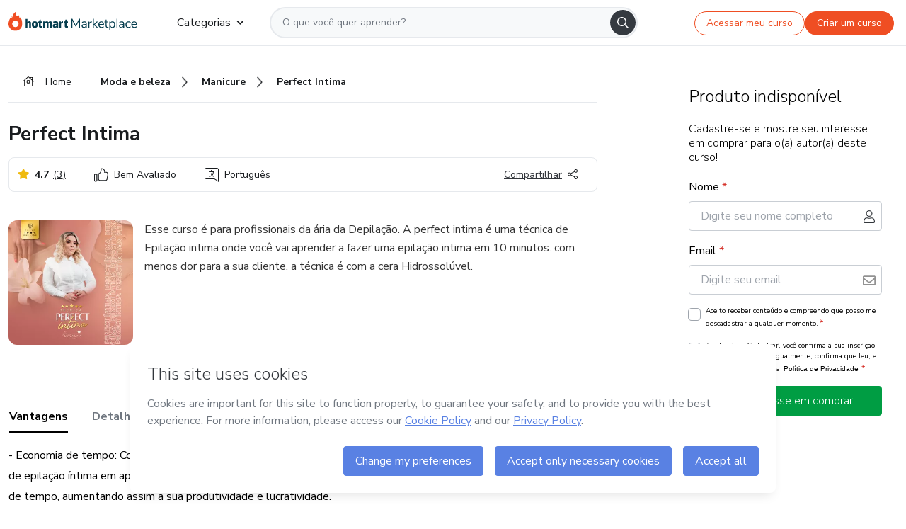

--- FILE ---
content_type: text/html;charset=UTF-8
request_url: https://sso.hotmart.com/signup?variant&noLogo&nofooter&transparent&embed&locale=pt-br&service=https%3A%2F%2Fapp.hotmart.com%2F&isEmbed=true&element=modal&url=https://sso.hotmart.com/signup?variant&noLogo&nofooter&transparent&embed&locale=pt-br&referrer=https://hotmart.com/marketplace/produtos/perfect-intima/O82265418D?sck=HOTMART_SITE
body_size: 22011
content:
<!DOCTYPE html><html id="root" lang="pt-BR">
<head>
    <meta charset="UTF-8"/><meta http-equiv="X-UA-Compatible" content="IE=edge"/><meta name="viewport" content="width=device-width, initial-scale=1, shrink-to-fit=no"/><meta name="_csrf"/><meta name="_csrf_header"
          content="_csrf"/><title>Cadastro - Hotmart</title>

    <link rel="stylesheet" type="text/css" href="/webjars/normalize.css/8.0.1/normalize-112272e51c80ffe5bd01becd2ce7d656.css" /><link rel="stylesheet" type="text/css" href="/webjars/bootstrap/5.2.0/css/bootstrap-grid.min-c7188b04e91a2f04d198acbd020e193d.css" /><link rel="stylesheet" type="text/css" href="/webjars/material-components-web/14.0.0/dist/material-components-web.min-9da9033e8d04504fe54b3dbb1298fd78.css" /><link rel="stylesheet" type="text/css" href="/webjars/mdi__font/6.5.95/css/materialdesignicons.min-39eba25ee130ff95e98b93f32a61fa70.css" /><link rel="stylesheet" type="text/css" href="https://stackpath.bootstrapcdn.com/bootstrap/4.5.0/css/bootstrap.min.css" integrity="sha384-9aIt2nRpC12Uk9gS9baDl411NQApFmC26EwAOH8WgZl5MYYxFfc+NcPb1dKGj7Sk" crossorigin="anonymous"/><link rel="stylesheet" type="text/css" href="https://fonts.googleapis.com/css?family=Nunito+Sans:400,400i,700"/><link rel="stylesheet" type="text/css" href="/themes/custom/css/custom-64662a4b0e736b5f508636d616f5a5a1.css?v=0.11.1"/><link id="favicon" rel="shortcut icon" href="/favicon-transparent-11fb4799192313dd5474a343d9cc0a17.ico" type="image/x-icon"/><script type="text/javascript">
  class ClientInfo {
    #data = null;

    constructor() {
      // Ensures CLIENT_INFO as a singleton.
      if (!window.CLIENT_INFO) this.#fetchData();
    }
    /**
     * @description
     * Fetches client info. 
     * i.e: client IP, region, timezone and so on.
     */
    async #fetchData() {
      try {
        const response = await fetch('https://api-ip.hotmart.com/api/ip/info');

        if (response.status !== 200) throw response.status;

        this.#data = await response.json();
      } catch (error) {
        console.error('[API-IP-HOTMART]', error);
      }
    }

    async #getProperty(name = '') {
      if (this.#data) return this.#data[name];

      await this.#fetchData();
      return this.#data[name];
    }

    getIp() {
      return this.#getProperty('ip');
    }
  }
  // Attaches client location information to the Window object as soon as the client-info fragment is injected.
  window.CLIENT_INFO = new ClientInfo();
</script>
<script type="text/javascript" src="/analytics/analytics-3bdb0c17ce2ae3fce698f60f34cbc64a.js"></script>
    <script type="text/javascript" src="/analytics/analytics-dataLayer-754ae0dd54359dd8b25ccd0f660e69ae.js"></script>
    <script type="text/javascript" src="/utils/fields-90a70bd5e71881f870de5af4bb22077f.js"></script>
    <link rel="canonical" href="https://sso.hotmart.com/signup" /><meta http-equiv="X-UA-Compatible" content="IE=edge"/><meta name="viewport" content="width=device-width, initial-scale=1, shrink-to-fit=no"/></head>

<body class="hot-application dark-mode new-variant embed new-variant--transparent    without-footer"
    >
    <noscript>
  <iframe src="https://www.googletagmanager.com/ns.html?id=GTM-PKWBBW7" height="0" width="0"
    style="display:none;visibility:hidden">
  </iframe>
</noscript>
    
    <script type="text/javascript">
    /*<![CDATA[*/
    var GET_SERVICE_NAME = "Business Workspace"
    var GET_THEME_NAME = "custom"
    var GET_CLIENT_ID = "8cef361b-94f8-4679-bd92-9d1cb496452d"
    var IS_LOCAL = false
    var IS_STAGING = false
    var IS_PRODUCTION = true
    var ENV = "production"
    var RETRIEVE_DEVICE_FINGERPRINT = true
    var IS_PASSWORDLESS = false
    var IS_CLARITY_ENABLED = true
    
    /**
     * Error message mapping configuration for toast error conversion system
     * 
     * @description
     * Maps error keys to message pairs (default/override) used by the toast error
     * conversion system. When a toast error appears, the system matches the
     * 'default' message and replaces it with the 'override' message for field validation.
     * 
     * @example
     * // Toast shows default message: "Authentication failed"
     * // System converts to override: "Please verify your credentials"
     */
    var ERRORS_OVERRIDE = {
        'signup.email.duplicate': {
            default: "Email existente. Identificamos que voc\u00EA j\u00E1 possui uma conta com este email na Hotmart. Recupere sua senha e\/ou fa\u00E7a login.",
            override: "Este e-mail j\u00E1 est\u00E1 associado a uma conta. <a href=\"#\" onclick=\"switchToLogin()\">Clique para entrar na sua conta.<\/a>"
        },
        'login.invalid.credentials': {
            default: "Usu\u00E1rio ou senha inv\u00E1lidos.",
            override: "Email ou senha incorretos. Verifique se digitou tudo corretamente."
        },
        'passwordless.code.invalid': {
            default: "C\u00F3digo inv\u00E1lido",
            override: "C\u00F3digo inv\u00E1lido"
        },
        'passwordless.code.expired': {
            default: "C\u00F3digo expirado",
            override: "C\u00F3digo expirado"
        },
        'passwordless.authentication.failure': {
            default: "As credenciais s\u00E3o rejeitadas\/inv\u00E1lidas e a tentativa de autentica\u00E7\u00E3o falhou.",
            override: "C\u00F3digo inv\u00E1lido"
        }
    }
</script>
<script type="text/javascript">
  const getToggle = async (name) => {
    if (!name || window.ENV === 'production') return;

    TOGGLES = window.TOGGLES || new Map();

    if (TOGGLES.has(name)) return TOGGLES.get(name);

    try {
      const response = await fetch(`/rest/v1/unleash/toggle?toggle=${name}`)

      if (response.status !== 200) return;

      const {value} = await response.json();

      TOGGLES.set(name, !!value);

      return TOGGLES.get(name);
    } catch (error) {
      console.error('TOGGLE', error)
    }
  };
</script>
    <script type="text/javascript">
  /*<![CDATA[*/
  (() => {
    if (typeof window.injectFile === 'function') return;

    window.injectFile = (type, src, id = '') => {
      if (type === 'js') {
        const script = document.createElement('script');
        script.id = id;
        script.src = src;
        script.type = 'text/javascript';
        document.head.appendChild(script);

        return;
      }
      if (type === 'css') {
        const link = document.createElement('link');
        link.id = id;
        link.href = src;
        link.rel = 'stylesheet';
        link.as = 'stylesheet';
        link.type = 'text/css';
        document.head.appendChild(link);
      }
    }
  })();
  /*]]>*/
</script>

  <link id="js-production" rel="preload" as="script" href="/themes/custom/js/custom.bundle.min.js?v=0.11.1" /><script type="text/javascript">
  /*<![CDATA[*/
  (async () => {
    const type = "js";
    const stagingSrc = "\/themes\/custom\/js\/custom.bundle.js?v=0.11.1";
    const productionSrc = "\/themes\/custom\/js\/custom.bundle.min.js?v=0.11.1";
    const TOGGLE_NAME = 'SSO_PRODUCTION_BUNDLE_ACTIVE';
    
    try {
      const toggleValue = await getToggle(TOGGLE_NAME);
      const toggleActive = ENV === 'staging' && toggleValue === true;
      const isProduction = ENV === 'production';
      const src = isProduction || toggleActive ? productionSrc : stagingSrc;
      
      window.injectFile(type, src, `bundle-${type}`);
    } catch (error) {
      console.error('[Load bundle]', error)
    }
  })();
  /*]]>*/
  </script>
<script type="text/javascript" src="/webjars/es5-shim/4.5.9/es5-shim.min-136920ce3d575efb89300c3c277555fb.js"></script>
<script type="text/javascript" src="/webjars/css-vars-ponyfill/2.4.7/dist/css-vars-ponyfill.min-dc852ae58e431362175e9c153084bc4b.js"></script>
<script type="text/javascript" src="/webjars/jquery/3.6.1/jquery.min-00727d1d5d9c90f7de826f1a4a9cc632.js"></script>
<script type="text/javascript" src="/webjars/material-components-web/14.0.0/dist/material-components-web.min-3c99031127092dd1984f2e3aa6aeed8b.js"></script>
<script type="text/javascript" src="/webjars/dompurify/2.4.3/dist/purify.min-64ed1148755a7234aadfe2083c2a730b.js"></script>
<script type="text/javascript" src="//stackpath.bootstrapcdn.com/bootstrap/4.5.0/js/bootstrap.min.js"></script>
<script type="text/javascript" src="https://cdn.jsdelivr.net/npm/jquery-validation@1.17.0/dist/jquery.validate.min.js"></script>


<script type="text/javascript" src="/js/cas-61f5fd5b78d6ef99156138850adf0698.js?v=0.11.1,/js/material.js"></script>
<script type="text/javascript" src="//static.hotmart.com/hot-gdpr/cookieconsent.min.js"></script>

<script>
    if (typeof resourceLoadedSuccessfully === "function") {
        /*<![CDATA[*/
        const isEmbedded = true;
        /*]]>*/
        if (isEmbedded) {
            resourceLoadedSuccessfullyEmbedded();
        } else {
            resourceLoadedSuccessfully();
        }
    }
    cssVars({});

    function resourceLoadedSuccessfullyEmbedded() {
        /* 
        FROM cas-server-support-thymeleaf
        VERSION 6.3.7.4
        NEED TO CHECK DIFF WHEN UPDATING APEREO CAS PLATFORM, REMOVED FOCUS TO AVOID UNWANTED SCROLL
        */
        $(document).ready(function () {
            if (trackGeoLocation) {
                requestGeoPosition();
            }

            preserveAnchorTagOnForm();
            preventFormResubmission();

            let $revealpassword = $('.reveal-password');
            $revealpassword.mouseup(function (ev) {
                $('.pwd').attr('type', 'password');
                $(".reveal-password-icon").removeClass("mdi mdi-eye-off").addClass("mdi mdi-eye");
                ev.preventDefault();
            })

            $revealpassword.mousedown(function (ev) {
                $('.pwd').attr('type', 'text');
                $(".reveal-password-icon").removeClass("mdi mdi-eye").addClass("mdi mdi-eye-off");
                ev.preventDefault();
            });

            if (typeof (jqueryReady) == 'function') {
                jqueryReady();
            }
        });
    }
    
    function redirectToLogin() {
        let destination = "/login";
        let pathname = window.location.pathname;
        if (pathname.indexOf("/oidc/authorize") >= 0) {
            destination = "/oidc/authorize";
        } else if (pathname.indexOf("/oidc/oidcAuthorize") >= 0) {
            destination = "/oidc/oidcAuthorize";
        } else if (pathname.indexOf("/oauth2.0/authorize") >= 0) {
            destination = "/oauth2.0/authorize";
        }
        window.location.href = destination + window.location.search;
    }

    $(document).ready(function () {
        $('.toast').toast({animation: true, delay: 4000});
        $('.toast').toast('show');
    });

    function saveSignupState() {
        const state = {
            referrer: document.referrer,
            url: document.URL,
            isEmbed: window.self !== window.top,
            when: new Date()
        };

        localStorage.setItem("sso.signup.state", JSON.stringify(state));
    }
    
    function saveLoginState() {
        let origin;
        let ssoDomain = document.location.protocol + "//" + document.location.host;
        if (document.referrer && document.referrer.substring(0, ssoDomain.length) !== ssoDomain) {
            origin = document.referrer.split("?")[0];
        }

        /*<![CDATA[*/
        let propertyReferrer = ""
        /*]]>*/
        if(propertyReferrer != '') {
           origin = propertyReferrer;
        }

        let state;
        if (localStorage.getItem("sso.state")) {
            state = JSON.parse(localStorage.getItem("sso.state"));
            state.url = document.URL;
            state.referrer = origin ? origin : state.referrer;
            state.when = new Date();
        } else {
            state = {
                referrer: origin,
                url: document.URL,
                when: new Date()
            };
        }

        localStorage.setItem("sso.state", JSON.stringify(state));
    }

    function getUrlParameter(sUrl, sParam) {
        const sQueryString = sUrl.substring(sUrl.indexOf('?') + 1);
        let sPageURL = sQueryString,
            sURLVariables = sPageURL.split('&'),
            sParameterName,
            i;

        for (i = 0; i < sURLVariables.length; i++) {
            sParameterName = sURLVariables[i].split('=');

            if (sParameterName[0] === sParam) {
                return sParameterName[1] === undefined ? true : decodeURIComponent(sParameterName[1]);
            }
        }
    }

    function resolveRedirectUrl(fallbackUrl) {
        const sState = localStorage.getItem("sso.state");
        if (sState) {
            const state = JSON.parse(sState);
            if (state.referrer) {
                return state.referrer;
            } else {
                const service = getUrlParameter(state.url, "service");
                if (service) {
                    const url = getUrlParameter(service, "redirect_uri");
                    if (url) {
                        return url;
                    }

                    return service;
                }
            }
        }

        return fallbackUrl;
    }

    function loginEvent(url) {
        const transformedUrl = convertToSnakeCase(url.replace(/https_|http_|www_|_com|_br/g,''));
        analyticsEvent(GET_SERVICE_NAME, "Login", "Login", "Login", "login_" + transformedUrl);
    }

    function handleLoginRedirect(element) {
        /*<![CDATA[*/
        const fallbackUrl = "https://www.hotmart.com/pt-BR";
        /*]]>*/

        const url = resolveRedirectUrl(fallbackUrl);
        loginEvent(url)
        element.attr("href", url);
        window.top.location.href = url;
    }

    function togglePassword(button, fieldId) {
        const field = document.getElementById(fieldId);
        button.classList.add("mystyle");
        if (field.type === "password") {
            field.type = "text";
            // TODO replace only svg reference
            button.innerHTML = "<svg class=\"svg-inline--fa fa-eye-slash fa-w-20\" aria-hidden=\"true\" focusable=\"false\" data-prefix=\"far\" data-icon=\"eye-slash\" role=\"img\" xmlns=\"http://www.w3.org/2000/svg\" viewBox=\"0 0 640 512\" data-fa-i2svg=\"\"><path fill=\"currentColor\" d=\"M634 471L36 3.51A16 16 0 0 0 13.51 6l-10 12.49A16 16 0 0 0 6 41l598 467.49a16 16 0 0 0 22.49-2.49l10-12.49A16 16 0 0 0 634 471zM296.79 146.47l134.79 105.38C429.36 191.91 380.48 144 320 144a112.26 112.26 0 0 0-23.21 2.47zm46.42 219.07L208.42 260.16C210.65 320.09 259.53 368 320 368a113 113 0 0 0 23.21-2.46zM320 112c98.65 0 189.09 55 237.93 144a285.53 285.53 0 0 1-44 60.2l37.74 29.5a333.7 333.7 0 0 0 52.9-75.11 32.35 32.35 0 0 0 0-29.19C550.29 135.59 442.93 64 320 64c-36.7 0-71.71 7-104.63 18.81l46.41 36.29c18.94-4.3 38.34-7.1 58.22-7.1zm0 288c-98.65 0-189.08-55-237.93-144a285.47 285.47 0 0 1 44.05-60.19l-37.74-29.5a333.6 333.6 0 0 0-52.89 75.1 32.35 32.35 0 0 0 0 29.19C89.72 376.41 197.08 448 320 448c36.7 0 71.71-7.05 104.63-18.81l-46.41-36.28C359.28 397.2 339.89 400 320 400z\"></path></svg>";
        } else {
            field.type = "password";
            // TODO replace only svg reference
            button.innerHTML = "<svg class=\"svg-inline--fa fa-eye fa-w-18\" aria-hidden=\"true\" focusable=\"false\" data-prefix=\"far\" data-icon=\"eye\" role=\"img\" xmlns=\"http://www.w3.org/2000/svg\" viewBox=\"0 0 576 512\" data-fa-i2svg=\"\"><path fill=\"currentColor\" d=\"M288 144a110.94 110.94 0 0 0-31.24 5 55.4 55.4 0 0 1 7.24 27 56 56 0 0 1-56 56 55.4 55.4 0 0 1-27-7.24A111.71 111.71 0 1 0 288 144zm284.52 97.4C518.29 135.59 410.93 64 288 64S57.68 135.64 3.48 241.41a32.35 32.35 0 0 0 0 29.19C57.71 376.41 165.07 448 288 448s230.32-71.64 284.52-177.41a32.35 32.35 0 0 0 0-29.19zM288 400c-98.65 0-189.09-55-237.93-144C98.91 167 189.34 112 288 112s189.09 55 237.93 144C477.1 345 386.66 400 288 400z\"></path></svg>";
        }
    }

    function clearSessionAndRedirect(redirectUrl) {
        const urlLogin = "https:\/\/sso.hotmart.com\/signup?variant\u0026noLogo\u0026nofooter\u0026transparent\u0026embed\u0026locale=pt-br\u0026service=https%3A%2F%2Fapp.hotmart.com%2F\u0026isEmbed=true\u0026element=modal\u0026url=https:\/\/sso.hotmart.com\/signup?variant\u0026noLogo\u0026nofooter\u0026transparent\u0026embed\u0026locale=pt-br\u0026referrer=https:\/\/hotmart.com\/marketplace\/produtos\/perfect-intima\/O82265418D?sck=HOTMART_SITE";
        const redirect = urlLogin || redirectUrl

        $('body').append('<div id="clearSessionDiv" class="d-none"></div>');
        $('<iframe>', {
            id: 'clearSessionIframe',
            src: location.origin + '/logout',
            onload: function () {
                setTimeout(function () {location.href = redirect;}, 500);
            }
        }).appendTo('#clearSessionDiv');
    }

    const clearUrlParam = (paramName = '') => {
        const url = new URL(window.location.href)
        const urlLogin = "https:\/\/sso.hotmart.com\/signup?variant\u0026noLogo\u0026nofooter\u0026transparent\u0026embed\u0026locale=pt-br\u0026service=https%3A%2F%2Fapp.hotmart.com%2F\u0026isEmbed=true\u0026element=modal\u0026url=https:\/\/sso.hotmart.com\/signup?variant\u0026noLogo\u0026nofooter\u0026transparent\u0026embed\u0026locale=pt-br\u0026referrer=https:\/\/hotmart.com\/marketplace\/produtos\/perfect-intima\/O82265418D?sck=HOTMART_SITE";
        const redirect = urlLogin || url.href
        
        url.searchParams.delete(paramName)
        window.history.replaceState(null, '', url)

        window.location.href = redirect
    }

    const convertToSnakeCase = string => {
        return string.replace(/\W+/g, " ")
            .split(/ |\B(?=[A-Z])/)
            .map(word => word.toLowerCase())
            .join('_');
    }

    const createUUID = () => {
        return 'xxxxxxxx-xxxx-4xxx-yxxx-xxxxxxxxxxxx'.replace(/[xy]/g, c => {
            const r = (Math.random() * 16) | 0;
            const v = c === 'x' ? r : (r & 0x3) | 0x8;
            return v.toString(16);
        });
    }

    // Redirects the user to the correct domain if they are on a surrogate domain
    function redirectIfSurrogate() {
        const currentUrl = new URL(window.location.href);
        
        if (currentUrl.host.includes('-surrogate')) {
            const updatedHost = currentUrl.host.replace('-surrogate', '');
            
            currentUrl.host = updatedHost;
            
            window.location.href = currentUrl.toString();
        }
    }

    redirectIfSurrogate();
    
    scriptRunner = (fn) => {
        document.readyState === 'complete' ? fn() : window.addEventListener('load', fn)
    }
</script>
    <script>
  /*<![CDATA[*/
  var trackGeoLocation = false;
  var googleAnalyticsTrackingId = null;
  /*]]>*/
</script>
    <script type="text/javascript">
        $(document).ready(function () {
            let csrf = $('meta[name="_csrf"]').attr('content');
            let csrfHeader = $('meta[name="_csrf_header"]').attr('content');
            $('form').each(function () {
                $(this).append('<input type="hidden" name="' + csrfHeader + '" value="' + csrf + '"/>');
            });
        });
    </script>
<script type="text/javascript" src="/utils/cookies-6ba433f6da7132f97750cf18e2b4a74e.js"></script>
    <div class="modal fade" id="app-modal" tabindex="-1" role="dialog" aria-labelledby="myModalLabel" aria-hidden="true">
    <div class="modal-dialog modal-dialog-centered" role="document">
      <div class="modal-content">
        <button type="button" id="iconClose" class="close" data-dismiss="modal" aria-label="Close">
          <span aria-hidden="true">&times;</span>
        </button>
        <img loading="lazy" id="modal-image" alt="Icon modal"><div class="modal-header" id="modal-header">
          <h5 class="modal-title text-center" id="modal-title">Título do Modal</h5>
        </div>
        <div class="modal-body" id="modal-body"></div>
        <div class="modal-footer" id="modal-footer">
          <button type="button" id="buttonClose" class="btn modal-btn-close" data-dismiss="modal">Fechar</button>
          <button type="button" class="btn btn-primary modal-btn-action" id="actionButton">Salvar mudanças</button>
        </div>
      </div>
    </div>
  </div>

  
<script type="text/javascript">
  /*<![CDATA[*/
    const title = "Os Cookies est\u00E3o desativados";
    const body = "Os Cookies do seu navegador est\u00E3o desativados. Ative-os para acesar a plataforma. <a href=\"https:\/\/help.hotmart.com\/pt-BR\/article\/como-permitir-cookies-no-seu-navegador\/17198106086285\" class=\"font-weight-bold modal__link\" target=\"_blank\">Saiba mais<\/a>";
    const textActionButton = "Tentar novamente";
  /*]]>*/

  window.addEventListener('load', () => {
    if (!navigator.cookieEnabled) {
      const modal = new window.Modal();
      modal.show({
        title,
        body,
        textActionButton,
        hideCloseButton: true,
        hideCloseIcon: true,
        disableBackdrop: true,
        actionCallback: () => {
          window.location.reload();
        }
      });
    }
  })
  </script>
<main role="main" class="hot-login">
        <div id="loader" class="loader">
            <span class="spinner-border" role="status" aria-hidden="true"></span>
        </div>

        <div class="hot-authentication">
            <div id="authentication-wrapper" class="authentication-sidebar">
                <header id="login-custom-header" class="login-custom-header hidden">
        <hc-h id="header-title"size="small">Logo</hc-h>
    <img id="login-custom-header-logo" class="login-custom-header-logo hidden"><hc-button 
        id="help-button" class="hidden" variation="secondary" context="neutral" size="small"
        href="https://help.hotmart.com/pt-br/article/39413024793613/" target="_blank">
            <i slot="icon" class="fa-light fa-pen">
                <svg xmlns="http://www.w3.org/2000/svg" viewBox="0 0 512 512" class="circle-question" fill="#707780" width="14px"><!--!Font Awesome Free v7.0.1 by @fontawesome - https://fontawesome.com License - https://fontawesome.com/license/free Copyright 2025 Fonticons, Inc.--><path d="M464 256a208 208 0 1 0 -416 0 208 208 0 1 0 416 0zM0 256a256 256 0 1 1 512 0 256 256 0 1 1 -512 0zm256-80c-17.7 0-32 14.3-32 32 0 13.3-10.7 24-24 24s-24-10.7-24-24c0-44.2 35.8-80 80-80s80 35.8 80 80c0 47.2-36 67.2-56 74.5l0 3.8c0 13.3-10.7 24-24 24s-24-10.7-24-24l0-8.1c0-20.5 14.8-35.2 30.1-40.2 6.4-2.1 13.2-5.5 18.2-10.3 4.3-4.2 7.7-10 7.7-19.6 0-17.7-14.3-32-32-32zM224 368a32 32 0 1 1 64 0 32 32 0 1 1 -64 0z"/></svg>
            </i>
            <slot>Ajuda</slot>
        </hc-button>
</header>
                <div id="wrapper-card" class="authentication authentication-wrapper d-flex flex-column ">
                        <div class="authentication__main-content authentication-sidebar-content d-flex flex-column justify-content-end h-100 justify-content-center">
                            <div class="d-flex w-100 align-items-center justify-content-center login-title">
                                <hc-p id="brand-name"></hc-p>
                                <img id="brand-logo" class="brand-logo hidden" alt="Logo"></div>
                            <hc-h id="screen-title" class="page-title" size="small" strong>Criar conta</hc-h>
        <hc-p size="micro" id="signup">
            <span>Cadastro rápido, seguro e do seu jeito.</span>
        </hc-p>
        <form class="signup-form d-flex flex-column h-100" method="post" id="fm2" autocomplete="off">
            <div id="social-login-custom">
  <script type="text/javascript" defer>
    const signUpProvider = "1";
    const signUpProviderOk = "0";
    const signUpUserProfile = "SELLER";
    const signUpUrl = "\/signup?service=https%3A%2F%2Fapp.hotmart.com%2F";
    const isTemplateHotmartApp = GET_THEME_NAME === 'hotmart-app';

    function redirect(button) {
      const href = button?.getAttribute('data-href');
      const url = new URL(href, window.location.origin);
      const serviceEncoded = url.searchParams.get('service');

      if (window.RETRIEVE_DEVICE_FINGERPRINT && window.DEVICE_FINGERPRINT && serviceEncoded) {
        const serviceUrl = new URL(serviceEncoded);
        const did = window.DEVICE_FINGERPRINT;
        serviceUrl.searchParams.append('did', did);
        url.searchParams.set('service', serviceUrl.toString());
      }
      
      window.top.location.href = url.toString();
    }

    function showAgreeErrorToast() {
      const toastElement = document.getElementById('toast-error-agree')
      toastElement?.classList.remove('d-none');
      $('.toast').toast({ animation: true, delay: 4000 });
      $('.toast').toast('show');
    }

    function updateUrlWithParams(baseLocation, providerSelected) {
      const agreeCheckBox = document.getElementById('agreeCheckBox');
      const seller = document.getElementById('seller');
      const buyer = document.getElementById('buyer');

      let location = `${baseLocation}&providerSelected=${providerSelected}`;

      if (!agreeCheckBox?.checked) {
        location += '&agreeCheckBoxUnChecked=1';
      } else if (seller?.checked) {
        location += '&userProfile=SELLER';
      } else if (buyer?.checked || isTemplateHotmartApp) {
        location += '&userProfile=BUYER';
      }

      return location;
    }

    function validAgreeCheckBox() {
      const agreeCheckBox = document.getElementById('agreeCheckBox');
      return agreeCheckBox?.checked
    }

    function handleSignUpProvider(button) {
      const providerSelected = button.getAttribute("providerSelected");
      const providerInput = document.getElementById('providerSelected');
      let location = button.getAttribute('data-href');

      if (signUpProvider === '1' && signUpProviderOk === '0') {
        if (providerInput && providerSelected) {
          providerInput.value = providerSelected;
          location = updateUrlWithParams(signUpUrl, providerSelected);
        }
        syncAgreeCheckBoxState();
      }

      if (validAgreeCheckBox()) {
        window.top.location.href = location;
      } else {
        showAgreeErrorToast()
      }
    }

    function syncAgreeCheckBoxState() {
      const url = new URL(window.location.href);
      const agreeCheckBox = document.getElementById('agreeCheckBox');

      if (agreeCheckBox.checked) {
        url.searchParams.delete('agreeCheckBoxUnChecked');
        window.history.replaceState(null, '', url);
      }
    }

    function modalSignupApple(button) {
      if (!window.Modal) return;

      const modal = new window.Modal();
      const title = "Compartilhe seu email e melhore sua experi\u00EAncia";
      const body = "<p>Ao usar Apple para seu cadastro, voc\u00EA pode <strong>compartilhar<\/strong> ou <strong>ocultar<\/strong> seu email.<\/p><p>Se voc\u00EA optar por <strong>ocultar seu email<\/strong>, <strong>n\u00E3o conseguiremos identificar sua conta<\/strong> e direcionar as compras Hotmart para ela.<\/p><p>Sugerimos que selecione a op\u00E7\u00E3o <strong>Compartilhar Meu Email<\/strong> para uma melhor experi\u00EAncia com nossos produtos.<\/p>";
      const textButtonAction = "Ir para cadastro Apple";
      const textCloseButton = "Fechar";

      if (validAgreeCheckBox()) {
        modal.show({
          title: title,
          body: body,
          textActionButton: textButtonAction,
          textCloseButton: textCloseButton,
          image: 'themes/hotmart/images/modal-signup-apple.svg',
          disableBackdrop: true,
          actionCallback: () => {
            modal.hide();
            handleSignUpProvider(button);
          }
        });
      } else {
        showAgreeErrorToast()
      }
    }

    if (signUpProviderOk === '1') {
      const idProviderButton = 'providerButton_' + document.getElementById('providerSelected').value;
      const providerButton = document.getElementById(idProviderButton);

      if (providerButton) {
        analyticsEvent(GET_SERVICE_NAME, 'CreateYourAccount', 'CreateAnAccount', signUpUserProfile);
        redirect(providerButton);
      }
    }
  </script>

  <style>
    .sso-providers__button {
      flex: 1;
      font-size: 16px;
      width: 100%;
      font-weight: 400;
      height: 44px;
      border: 1px solid #D9D9D9;
      border-radius: 5px;
      background-color: transparent;
      margin-bottom: 10px;
    }

    .sso-providers__button__icon {
      font-size: 16px;
    }

    body.hot-application .sso-providers__button svg {
      fill: #000;
    }

    body.new-variant--light .sso-providers__button svg {
      fill: #fff;
    }

    body.new-variant--dark .sso-providers__button svg {
      fill: #000;
    }

    body.new-variant:not(.new-variant--light):not(.new-variant--dark) .sso-providers__button svg {
      fill: #000;
    }

    .sso_providers__button__dark {
      border: 0.87px solid #000;
    }

    .sso-providers__button__text {
      margin-left: 10px;
    }

    body.new-variant--dark span {
      color: #000 !important;
    }

    /* LIGHT/DARK MODE TEMPLATE CUSTOM */
    .dark-mode span {
      color: #fff !important;
    }

    .dark-mode .icon-white path {
      fill: #fff;
    }

    .divider-line {
      border-bottom: 1px solid #D9D9D9;
      margin: 10px 0;
      flex-basis: 45%;
    }

    .divider-container {
      display: flex;
      justify-content: center;
      column-gap: 5%;
      margin-bottom: var(--spacer-3);
    }

    .top-variant {
      margin-bottom: var(--spacer-4);
    }
  </style>
    <!-- SSO providers divider --><div role="alert" id="toast-error-agree" class="toast d-none" aria-live="assertive" aria-atomic="true">
    <div class="toast-body">
      <p class="mb-0">Aceite os Termos de Uso da Hotmart para continuar</p>
    </div>
  </div>
  <!-- Signin/up google --><div class="sso_providers">
    <!-- Render Google button first --><button track-event type="button"
          id="providerButton_google2" providerSelected="google2" class="sso-providers__button"
          onclick="handleSignUpProvider(this)" data-href="clientredirect?client_name=Google&amp;service=https%3A%2F%2Fapp.hotmart.com%2F&amp;locale=pt-br">

          <svg xmlns="http://www.w3.org/2000/svg" width="16" class="sso-providers__button__icon svg-inline--fa"
            viewBox="-3 0 262 262" preserveAspectRatio="xMidYMid">
            <path
              d="M255.878 133.451c0-10.734-.871-18.567-2.756-26.69H130.55v48.448h71.947c-1.45 12.04-9.283 30.172-26.69 42.356l-.244 1.622 38.755 30.023 2.685.268c24.659-22.774 38.875-56.282 38.875-96.027"
              fill="#4285F4" /><path
              d="M130.55 261.1c35.248 0 64.839-11.605 86.453-31.622l-41.196-31.913c-11.024 7.688-25.82 13.055-45.257 13.055-34.523 0-63.824-22.773-74.269-54.25l-1.531.13-40.298 31.187-.527 1.465C35.393 231.798 79.49 261.1 130.55 261.1"
              fill="#34A853" /><path
              d="M56.281 156.37c-2.756-8.123-4.351-16.827-4.351-25.82 0-8.994 1.595-17.697 4.206-25.82l-.073-1.73L15.26 71.312l-1.335.635C5.077 89.644 0 109.517 0 130.55s5.077 40.905 13.925 58.602l42.356-32.782"
              fill="#FBBC05" /><path
              d="M130.55 50.479c24.514 0 41.05 10.589 50.479 19.438l36.844-35.974C195.245 12.91 165.798 0 130.55 0 79.49 0 35.393 29.301 13.925 71.947l42.211 32.783c10.59-31.477 39.891-54.251 74.414-54.251"
              fill="#EB4335" /></svg>
          <span class="sso-providers__button__text">Entrar com Google</span>
        </button>
      <!-- Signin/up apple --><!-- Render Apple button second --><button track-event type="button"
          id="providerButton_apple" providerSelected="apple" class="sso-providers__button"
          onclick="modalSignupApple(this)" data-href="clientredirect?client_name=Apple&amp;service=https%3A%2F%2Fapp.hotmart.com%2F&amp;locale=pt-br">

          <svg xmlns="http://www.w3.org/2000/svg" width="16"
            class="sso-providers__button__icon icon-white svg-inline--fa" viewBox="0 0 17 21" fill="none">
            <path
              d="M14.2182 10.6686C14.2093 9.01443 14.9501 7.76593 16.4496 6.84646C15.6106 5.63402 14.3432 4.96695 12.6696 4.83624C11.0853 4.71004 9.35373 5.76923 8.72001 5.76923C8.05059 5.76923 6.51537 4.88131 5.31041 4.88131C2.82016 4.92188 0.173706 6.88702 0.173706 10.8849C0.173706 12.0658 0.387921 13.2858 0.816352 14.5448C1.38759 16.1989 3.44942 20.2554 5.6005 20.1878C6.72513 20.1608 7.51951 19.381 8.98331 19.381C10.4025 19.381 11.1389 20.1878 12.3929 20.1878C14.5618 20.1563 16.4273 16.4694 16.9718 14.8107C14.062 13.427 14.2182 10.7542 14.2182 10.6686ZM11.6922 3.26773C12.9106 1.80739 12.799 0.477765 12.7633 0C11.6878 0.063101 10.4427 0.739183 9.73307 1.57302C8.95208 2.46545 8.4924 3.56971 8.59059 4.8137C9.75538 4.90385 10.8175 4.29988 11.6922 3.26773Z" /></svg>
          <span class="sso-providers__button__text">Entrar com Apple</span>
        </button>
      <input type="hidden" id="providerSelected" name="providerSelected"
      value="SELLER" /></div>

  <div id="sso-providers-divider">
    <div>
      <div class="divider-container">
        <div class="divider-line"></div>
          <span class="text-muted">ou</span>
        <div class="divider-line"></div>
      </div>
    </div>
  </div>
  </div>
<div class="flex-grow-1 d-flex flex-column align-items-center">
                    <hc-form-field>
                        <label class="auth__profile-text" for="name">Nome</label>
                        <input id="name"
                            tabindex="1"
                            type="text"
                            placeholder="Seu nome completo" name="name" value=""
                        /></hc-form-field> 

                    <hc-form-field>
                        <label slot="label" for="username">Email</label>
                        <input id="username"
                            tabindex="2"
                            type="text"
                            placeholder="Seu email" name="username" value=""
                        /></hc-form-field> 

                <hc-form-field icon-position="end">
                    <label slot="label" for="password">Senha</label>
                    <input id="password"
                        type="password"
                        name="password"
                        tabindex="3"
                        maxlength="20"
                        placeholder="Digite a senha desejada" value=""
                    /><span class="js-show-password">
                        <button type="button" class="hot-btn--link mb-2" onclick="togglePassword(this, 'password')">
                            <svg class="svg-inline--fa fa-eye fa-w-18" aria-hidden="true" focusable="false" data-prefix="far" data-icon="eye" role="img" xmlns="http://www.w3.org/2000/svg" viewBox="0 0 576 512" data-fa-i2svg=""><path fill="currentColor" d="M288 144a110.94 110.94 0 0 0-31.24 5 55.4 55.4 0 0 1 7.24 27 56 56 0 0 1-56 56 55.4 55.4 0 0 1-27-7.24A111.71 111.71 0 1 0 288 144zm284.52 97.4C518.29 135.59 410.93 64 288 64S57.68 135.64 3.48 241.41a32.35 32.35 0 0 0 0 29.19C57.71 376.41 165.07 448 288 448s230.32-71.64 284.52-177.41a32.35 32.35 0 0 0 0-29.19zM288 400c-98.65 0-189.09-55-237.93-144C98.91 167 189.34 112 288 112s189.09 55 237.93 144C477.1 345 386.66 400 288 400z"></path></svg>
                        </button>
                    </span>
                </hc-form-field>

                <hc-form-field icon-position="end">
                    <label slot="label" for="passwordConfirmation">Confirmar senha</label>
                    <input id="passwordConfirmation"
                        type="password"
                        name="passwordConfirmation"
                        tabindex="4"
                        maxlength="20"
                        placeholder="Digite a senha novamente" value=""
                    /><span class="js-show-password">
                        <button type="button" class="hot-btn--link mb-2" onclick="togglePassword(this, 'passwordConfirmation')">
                            <svg class="svg-inline--fa fa-eye fa-w-18" aria-hidden="true" focusable="false" data-prefix="far" data-icon="eye" role="img" xmlns="http://www.w3.org/2000/svg" viewBox="0 0 576 512" data-fa-i2svg=""><path fill="currentColor" d="M288 144a110.94 110.94 0 0 0-31.24 5 55.4 55.4 0 0 1 7.24 27 56 56 0 0 1-56 56 55.4 55.4 0 0 1-27-7.24A111.71 111.71 0 1 0 288 144zm284.52 97.4C518.29 135.59 410.93 64 288 64S57.68 135.64 3.48 241.41a32.35 32.35 0 0 0 0 29.19C57.71 376.41 165.07 448 288 448s230.32-71.64 284.52-177.41a32.35 32.35 0 0 0 0-29.19zM288 400c-98.65 0-189.09-55-237.93-144C98.91 167 189.34 112 288 112s189.09 55 237.93 144C477.1 345 386.66 400 288 400z"></path></svg>
                        </button>
                    </span>
                </hc-form-field>

                <hc-p size="nano">
                    <span>A senha deve conter: mais de 7 caracteres, letras e números</span>
                </hc-p>

                <div id="userProfileOptions" class="hidden">
                    <p class="auth__profile-text mb-2">O que você busca na Hotmart?</p>
        
                    <div class="auth__profile-box mb-4 d-flex flex-wrap">
                      <input tabindex="5" id="seller" class="auth__profile-input d-none" type="radio" name="profile" value="SELLER" checked="checked"><label class="auth__profile-label p-3 flex-grow-1 m-0 w-50 text-center position-relative text-capitalize"
                             for="seller">Vender Produtos</label>
                      <input tabindex="6" id="buyer" class="auth__profile-input d-none" type="radio" name="profile" value="BUYER"><label class="auth__profile-label p-3 flex-grow-1 m-0 w-50 text-center position-relative text-capitalize"
                             for="buyer">Comprar Produtos</label>
                    </div>
                </div>

                <input id="sparkleSignupProfile" type="hidden" name="profile" value="" style="display: none;"/><div class="hot-custom-control hot-custom-checkbox text-left mb-3 mt-4">
                    <input track-event tabindex="7" name="agreementAccepted" type="checkbox" class="hot-custom-control__input" id="agreeCheckBox" value="true"><input type="hidden" name="_agreementAccepted" value="on"/><label class="hot-custom-control__label" for="agreeCheckBox">
                      <hc-p size="micro">Estou ciente e concordo com o <a href="https://www.hotmart.com/tos" class="showcase-link" target="_blank">Termos de Uso</a> e com a <a href="https://www.hotmart.com/pp" class="showcase-link" target="_blank">Políticas</a> da Hotmart.</hc-p>
                    </label>
                  </div>
       
                    <button class="hot-btn hot-btn--custom-brand auth-login w-100 mb-4 p-btn auth-line-height auth-border-radius"
                    track-event
                    data-test-id="signup-submit"
                    name="submit"
                    accesskey="l"
                    tabindex="7"
                    type="submit"
                    id="signup-submit">
                        <span id="text-btn-register">Cadastre-se agora</span>
                        <span id="spinner" class="spinner-border spinner-border-sm" role="status" aria-hidden="true"></span>
                    </button>
                    
                    <div class="d-flex justify-content-center no-footer">
                        <span>Já tem uma conta?</span>
                        <a class="ml-1"
                            track-event
                            id="already-have-account"
                            onclick="analyticsEvent(GET_SERVICE_NAME, 'CreateYourAccount', 'AlreadyHaveAnAccount', 'AlreadyHaveAnAccount')"
                            target="_top"
                            href="/login?variant&amp;noLogo&amp;nofooter&amp;transparent&amp;embed&amp;locale=pt-br&amp;service=https%3A%2F%2Fapp.hotmart.com%2F&amp;isEmbed=true&amp;element=modal&amp;url=https://sso.hotmart.com/signup?variant&amp;noLogo&amp;nofooter&amp;transparent&amp;embed&amp;locale=pt-br&amp;referrer=https://hotmart.com/marketplace/produtos/perfect-intima/O82265418D?sck=HOTMART_SITE">
                             <span>Acesse aqui</span>
                         </a>
                    </div>

                    <div id="powered-by" class="d-flex justify-content-center align-items-center login-powered-by">
  <p class="mb-0 mr-2 mt-1">
    Powered by
  </p>
  <img id="powered-by-image" src="themes/custom/images/hot-logo-dark.svg" alt="Powered by Hotmart"/></div>

                    <input type="hidden" name="embedFlow" id="embedFlow" value="true"/><input type="hidden" name="execution" value="[base64]"/><input type="hidden" name="_eventId" value="submit"/><input type="hidden" name="geolocation"/></div>
        </form>
        <script type="text/javascript">
    function sanitizeHTML (value) {
        return DOMPurify.sanitize(value, { ALLOWED_TAGS: ['#text'] })
    }

    function switchToLogin() {
        const currentUrl = new URL(window.location.href);
        window.location.href = '/login' + currentUrl.search;
    }

    function signupRolePerService() {
        /*<![CDATA[*/
        const signupRoleDefaultValue = "";
        /*]]>*/
        const userProfileOptions = document.getElementById('userProfileOptions');
        const sparkleSignupProfile = document.getElementById('sparkleSignupProfile');
        const sellerCheckbox = document.getElementById('seller');
        const buyerCheckbox = document.getElementById('buyer');

        const normalizedValue = signupRoleDefaultValue.trim().toUpperCase();

        if (!normalizedValue || normalizedValue === '') {
            userProfileOptions.classList.remove('hidden');
            if (sparkleSignupProfile) {
                sparkleSignupProfile.style.display = 'none';
            }
        } else {
            userProfileOptions.classList.add('hidden');

            if (sellerCheckbox) sellerCheckbox.checked = false;
            if (buyerCheckbox) buyerCheckbox.checked = false;

            if (sparkleSignupProfile) {
                sparkleSignupProfile.value = normalizedValue;
                sparkleSignupProfile.style.display = 'block';
            }
        }
    }
    
    /*<![CDATA[*/
    $(document).ready(function () {
      const userUuid = window.SSO_USER ? window.SSO_USER?.get('uuid') : null;

      $("#spinner").hide()
      
      signupRolePerService()
      
      document.getElementById('fm2').addEventListener("submit", (e) => {
        const formData = new FormData(e.target)
        const formProps = Object.fromEntries(formData)
        const newValueName = sanitizeHTML(formProps.name)
        const newValueUsername = sanitizeHTML(formProps.username)
        
        document.getElementById('name').value = newValueName
        document.getElementById('username').value = newValueUsername
      })
      
      
      $('.auth__profile-input').change(function(){
          const selectedRadio = $(this).val().toLowerCase();
          $('.agreement-inner').hide();
          $('.agreement-inner.inner-' + selectedRadio).show();
      });

      $.validator.addMethod("password",function(value,element){
          return this.optional(element) || /^((?=.*\d)(?=.*[a-zA-Z])\S{7,20})$/g.test(value);
      },"No m\u00EDnimo 7 caracteres, com ao menos uma letra e um n\u00FAmero.");

      $("#fm2").validate({
              rules: {
                  name: {
                      required: true,
                  },
                  username: {
                      required: true,
                      email: true
                  },
                  password: {
                      required: true,
                      password: true,
                  },
                  passwordConfirmation: {
                      required: true,
                      password: true,
                  },
                  agreementAccepted: {
                    required: true
                  }
              },
              errorClass: 'invalid-feedback',

              onkeyup: function(element, event) {
                  this.element(element);
              },
              invalidHandler: function() {
                  $("#spinner").hide()
                  $(":submit").attr("disabled", false);
              },
              highlight: function(element) {
                  $(element).closest('input').addClass('is-invalid');
              },
              unhighlight: function(element) {
                  $(element).closest('input').removeClass('is-invalid');
              },
              submitHandler: function() {
                  $("#text-btn-register").hide()
                  $("#spinner").show()
                  $(":submit").attr("disabled", true);
                  if(hasFieldValue('#name') &&
                    isValidEmail('#username') &&
                    isValidPassword('#password') &&
                    isValidPassword('#passwordConfirmation') &&
                    isRadioSelected('.auth__profile-input') &&
                    isFieldChecked('#agreeCheckBox')) {
                      saveSignupState();
                  }
                  // TODO: remover evento após rollout do signup code
                  analyticsEvent(GET_SERVICE_NAME, 'CreateYourAccount', 'CreateAnAccount', $("input[type='radio']:checked").val(), convertToSnakeCase(`signup${GET_SERVICE_NAME}`));

                  analyticsEventV2(
                    GET_SERVICE_NAME,
                    'signup_form_submit',
                    {
                        cm_signup_form_submit: 1,
                        signup_uuid: userUuid,
                        email: $('#username').val()
                    }
                  );

                  return true;
              },
              /*<![CDATA[*/
              messages: {
                  name: {
                      required: "Nome completo \u00E9 obrigat\u00F3rio"
                  },
                  username: {
                      required: "Email \u00E9 obrigat\u00F3rio",
                      email: "Digite um endere\u00E7o de email v\u00E1lido"
                  },
                  password: {
                      required: "Senha \u00E9 obrigat\u00F3ria",
                  },
                  passwordConfirmation: {
                      required: "Senha \u00E9 obrigat\u00F3ria",
                  },
                  agreementAccepted: {
                    required: "Aceite os Termos de Uso da Hotmart para continuar"
                  }
              }
          });
          /*]]>*/

        analyticsPageViews(
            GET_SERVICE_NAME,
            "Sign Up",
            "Create Your Account",
            GET_THEME_NAME,
            {
                signup_uuid: userUuid,
                cm_signup_page: 1
            }
        )
  });
</script>
        <script type="text/javascript">

  (async () => {
    const ssoProd = 'sso.hotmart.com';
    const ssoStg = 'sso.buildstaging.com';
    const isLocal = window.location.host !== ssoProd && window.location.host !== ssoStg;
    
    const urlTrackingStg = 'https://tracking-api.buildstaging.com';
    const urlTrackingProd = 'https://tracking-api.hotmart.com';
    
    const trackingApi = window.location.host === ssoProd ? urlTrackingProd : urlTrackingStg;
    
    sendDatahub = async (data) => {
      try {
        if (isLocal) {
          localStorage.setItem(`hot-sso:event${Date.now()}`, JSON.stringify(data));
          return;
        }
        const response = await fetch(`${trackingApi}/rest/track/event/json`, {
          method: 'POST',
          body: JSON.stringify(data)
        })
        return response;
      } catch (error) {
        console.error('[HOT-SSO-datahub-track]', error);
      }
    };
  })();
</script>

  <script type="text/javascript">
    const uuid = createUUID();
    
    const WAF_STATUS = { 
      LOADING: 'LOADING',
      SUCCESS: 'SUCCESS',
      ERROR: 'ERROR',
      INITIAL: 'INITIAL'
    };

    const WAF = {
      status: WAF_STATUS.INITIAL
    }

    const buildObjDatahub = async (token, error) => {
      const obj = {
        system: 'hot_sso',
        entity: 'bot_control',
        action: 'client_audit',
        event_version: '1.1',
        data_version: '2.0',
        type: 'hot_sso-bot_control-client_audit',
        event: {
          uuid: uuid,
          token: token || '',
          url: window.location.href,
          userAgent: window.navigator.userAgent,
          template: GET_THEME_NAME,
          serviceName: GET_SERVICE_NAME,
          clientId: GET_CLIENT_ID,
          error: {
            columnNumber: error?.columnNumber || null,
            lineNumber: error?.lineNumber || null,
            fileName: error?.fileName || '',
            message: error?.message || '',
            stack: error?.stack || '',
          },
          status: error ? 'ERROR' : 'SUCCESS'
        }
      }
      await sendDatahub(obj);
    }

    const wafScriptHandler = () => {
      buildObjDatahub(false, { message: 'AWS Waf Script is not Loaded' });
    }

    const sendEventBackend = (token, error) => {
      setCookie('SSO_WAF_EVENT_TOKEN', !!token, 1);
      setCookie('SSO_WAF_EVENT_ID', uuid, 1);
      setCookie('SSO_WAF_EVENT_ORIGIN', window.location.href, 1);
      setCookie('SSO_WAF_EVENT_ERROR', error?.replaceAll(' ', '_') || '', 1);
    }
    
    const handleWafBotControl = async () => {
      return new Promise(async (resolve, reject) => {
        if(WAF.status !== WAF_STATUS.INITIAL) {
          return resolve();
        }
        
        WAF.status = WAF_STATUS.LOADING;
        
        if (!window.AwsWafIntegration) {
          const error = { message: 'AwsWafIntegration is not defined' };
          WAF.status = WAF_STATUS.ERROR;
          
          sendEventBackend(false, error.message);
          await buildObjDatahub(false, error);
          return resolve();
        }
        
        try {
          const token = await AwsWafIntegration.getToken();
          if (!token) {
            throw new Error('WAF token not found');
          }
          
          WAF.status = WAF_STATUS.SUCCESS;
          
          sendEventBackend(token);
          await buildObjDatahub(token, false);
          
        } catch (error) {
          WAF.status = WAF_STATUS.ERROR;
          
          sendEventBackend(false, error?.message);
          await buildObjDatahub(false, error);
        } finally {
          resolve();
        }
      });
    };
  </script>

  <script type="text/javascript"
    onerror="wafScriptHandler()"
    src="https://66e489b29fed.edge.sdk.awswaf.com/66e489b29fed/ce32c50e9b85/challenge.js">
  </script>
</div>

                        <footer id="wrapper-footer" class="login-footer">
                            <a class="w-30" href="https://help.hotmart.com/pt-br/article/39413024793613/">Suporte</a> —
                            <a class="w-30" href="https://hotmart.com/en/legal/terms-of-use">Termos de Uso</a> —
                            <a class="w-30" href="https://hotmart.com/en/legal/data-privacy-policy">Política de Privacidade</a>
                        </footer>
                </div>
                <footer id="login-custom-footer" class="login-custom-footer hidden">
    <hc-p id="login-footer-copyright"></hc-p>
</footer>
            </div>
            <div class="authentication-bg">
                <div id="brand-background" class="brand-background default"></div>
                <div class="hide-variant authentication-text-container">
                    <a href="https://hotmart.com">
                        <img class="hotmart-logo" src="/themes/custom/images/hot-logo.svg" alt="Hotmart logo" id="brand-logo"></a>
                    <img src="themes/custom/images/fire.jpg" alt="Hotmart logo"><div class="authentication-text">Nunca foi tão fácil transformar o que você sabe em um negócio digital.</div>
        <div class="authentication-sub-text">Vamos te ajudar desde os primeiros passos.<br>Cadastre-se grátis.</div>
    </div>
                <div class="hide-variant hotmart-logo-bg"></div>
            </div>
        </div>
        </main>
</body>
</html>


--- FILE ---
content_type: application/javascript; charset=UTF-8
request_url: https://sso.hotmart.com/themes/custom/js/custom.bundle.min.js?v=0.11.1
body_size: 81168
content:
!function(){try{var t="undefined"!=typeof window?window:"undefined"!=typeof global?global:"undefined"!=typeof self?self:{},e=(new t.Error).stack;e&&(t._sentryDebugIds=t._sentryDebugIds||{},t._sentryDebugIds[e]="9a66aadd-8d56-4b1a-8486-91acc1ef574f",t._sentryDebugIdIdentifier="sentry-dbid-9a66aadd-8d56-4b1a-8486-91acc1ef574f")}catch(t){}}();var _global="undefined"!=typeof window?window:"undefined"!=typeof global?global:"undefined"!=typeof self?self:{};_global.SENTRY_RELEASE={id:"hot-sso@0.11.1"},(()=>{var t={162:(t,e,n)=>{"use strict";n.r(e),n.d(e,{scopeCss:()=>L});const o="-shadowcsshost",r="-shadowcssslotted",i="-shadowcsscontext",a=")(?:\\(((?:\\([^)(]*\\)|[^)(]*)+?)\\))?([^,{]*)",c=new RegExp("("+o+a,"gim"),s=new RegExp("("+i+a,"gim"),l=new RegExp("("+r+a,"gim"),u=o+"-no-combinator",h=/-shadowcsshost-no-combinator([^\s]*)/,d=[/::shadow/g,/::content/g],p=/-shadowcsshost/gim,f=/:host/gim,g=/::slotted/gim,m=/:host-context/gim,v=/\/\*\s*[\s\S]*?\*\//g,b=/\/\*\s*#\s*source(Mapping)?URL=[\s\S]+?\*\//g,y=/(\s*)([^;\{\}]+?)(\s*)((?:{%BLOCK%}?\s*;?)|(?:\s*;))/g,w=/([{}])/g,_=/(^.*?[^\\])??((:+)(.*)|$)/,$="%BLOCK%",x=(t,e)=>{const n=E(t);let o=0;return n.escapedString.replace(y,((...t)=>{const r=t[2];let i="",a=t[4],c="";a&&a.startsWith("{"+$)&&(i=n.blocks[o++],a=a.substring(8),c="{");const s=e({selector:r,content:i});return`${t[1]}${s.selector}${t[3]}${c}${s.content}${a}`}))},E=t=>{const e=t.split(w),n=[],o=[];let r=0,i=[];for(let t=0;t<e.length;t++){const a=e[t];"}"===a&&r--,r>0?i.push(a):(i.length>0&&(o.push(i.join("")),n.push($),i=[]),n.push(a)),"{"===a&&r++}i.length>0&&(o.push(i.join("")),n.push($));return{escapedString:n.join(""),blocks:o}},k=(t,e,n)=>t.replace(e,((...t)=>{if(t[2]){const e=t[2].split(","),o=[];for(let r=0;r<e.length;r++){const i=e[r].trim();if(!i)break;o.push(n(u,i,t[3]))}return o.join(",")}return u+t[3]})),S=(t,e,n)=>t+e.replace(o,"")+n,C=(t,e,n)=>e.indexOf(o)>-1?S(t,e,n):t+e+n+", "+e+" "+t+n,T=(t,e)=>{const n=(t=>(t=t.replace(/\[/g,"\\[").replace(/\]/g,"\\]"),new RegExp("^("+t+")([>\\s~+[.,{:][\\s\\S]*)?$","m")))(e);return!n.test(t)},R=(t,e)=>t.replace(_,((t,n="",o,r="",i="")=>n+e+r+i)),O=(t,e,n)=>{const o="."+(e=e.replace(/\[is=([^\]]*)\]/g,((t,...e)=>e[0]))),r=t=>{let r=t.trim();if(!r)return"";if(t.indexOf(u)>-1)r=((t,e,n)=>{if(p.lastIndex=0,p.test(t)){const e=`.${n}`;return t.replace(h,((t,n)=>R(n,e))).replace(p,e+" ")}return e+" "+t})(t,e,n);else{const e=t.replace(p,"");e.length>0&&(r=R(e,o))}return r},i=(t=>{const e=[];let n=0;return{content:(t=t.replace(/(\[[^\]]*\])/g,((t,o)=>{const r=`__ph-${n}__`;return e.push(o),n++,r}))).replace(/(:nth-[-\w]+)(\([^)]+\))/g,((t,o,r)=>{const i=`__ph-${n}__`;return e.push(r),n++,o+i})),placeholders:e}})(t);let a,c="",s=0;const l=/( |>|\+|~(?!=))\s*/g;let d=!((t=i.content).indexOf(u)>-1);for(;null!==(a=l.exec(t));){const e=a[1],n=t.slice(s,a.index).trim();d=d||n.indexOf(u)>-1;c+=`${d?r(n):n} ${e} `,s=l.lastIndex}const f=t.substring(s);return d=d||f.indexOf(u)>-1,c+=d?r(f):f,g=i.placeholders,c.replace(/__ph-(\d+)__/g,((t,e)=>g[+e]));var g},I=(t,e,n,o,r)=>x(t,(t=>{let r=t.selector,i=t.content;"@"!==t.selector[0]?r=((t,e,n,o)=>t.split(",").map((t=>o&&t.indexOf("."+o)>-1?t.trim():T(t,e)?O(t,e,n).trim():t.trim())).join(", "))(t.selector,e,n,o):(t.selector.startsWith("@media")||t.selector.startsWith("@supports")||t.selector.startsWith("@page")||t.selector.startsWith("@document"))&&(i=I(t.content,e,n,o));return{selector:r.replace(/\s{2,}/g," ").trim(),content:i}})),P=(t,e,n,a,h)=>{const p=((t,e)=>{const n="."+e+" > ",o=[];return t=t.replace(l,((...t)=>{if(t[2]){const e=t[2].trim(),r=t[3],i=n+e+r;let a="";for(let e=t[4]-1;e>=0;e--){const n=t[5][e];if("}"===n||","===n)break;a=n+a}const c=a+i,s=`${a.trimRight()}${i.trim()}`;if(c.trim()!==s.trim()){const t=`${s}, ${c}`;o.push({orgSelector:c,updatedSelector:t})}return i}return u+t[3]})),{selectors:o,cssText:t}})(t=(t=>k(t,s,C))(t=(t=>k(t,c,S))(t=t.replace(m,i).replace(f,o).replace(g,r))),a);return t=(t=>d.reduce(((t,e)=>t.replace(e," ")),t))(t=p.cssText),e&&(t=I(t,e,n,a)),{cssText:(t=(t=t.replace(/-shadowcsshost-no-combinator/g,`.${n}`)).replace(/>\s*\*\s+([^{, ]+)/gm," $1 ")).trim(),slottedSelectors:p.selectors}},L=(t,e,n)=>{const o=e+"-h",r=e+"-s",i=t.match(b)||[];t=(t=>t.replace(v,""))(t);const a=[];if(n){const e=t=>{const e=`/*!@___${a.length}___*/`,n=`/*!@${t.selector}*/`;return a.push({placeholder:e,comment:n}),t.selector=e+t.selector,t};t=x(t,(t=>"@"!==t.selector[0]?e(t):t.selector.startsWith("@media")||t.selector.startsWith("@supports")||t.selector.startsWith("@page")||t.selector.startsWith("@document")?(t.content=x(t.content,e),t):t))}const c=P(t,e,o,r);return t=[c.cssText,...i].join("\n"),n&&a.forEach((({placeholder:e,comment:n})=>{t=t.replace(e,n)})),c.slottedSelectors.forEach((e=>{t=t.replace(e.orgSelector,e.updatedSelector)})),t}},26:t=>{function e(t){return Promise.resolve().then((()=>{var e=new Error("Cannot find module '"+t+"'");throw e.code="MODULE_NOT_FOUND",e}))}e.keys=()=>[],e.resolve=e,e.id=26,t.exports=e}},e={};function n(o){var r=e[o];if(void 0!==r)return r.exports;var i=e[o]={exports:{}};return t[o](i,i.exports,n),i.exports}n.d=(t,e)=>{for(var o in e)n.o(e,o)&&!n.o(t,o)&&Object.defineProperty(t,o,{enumerable:!0,get:e[o]})},n.g=function(){if("object"==typeof globalThis)return globalThis;try{return this||new Function("return this")()}catch(t){if("object"==typeof window)return window}}(),n.o=(t,e)=>Object.prototype.hasOwnProperty.call(t,e),n.r=t=>{"undefined"!=typeof Symbol&&Symbol.toStringTag&&Object.defineProperty(t,Symbol.toStringTag,{value:"Module"}),Object.defineProperty(t,"__esModule",{value:!0})},(()=>{"use strict";const t=Object.prototype.toString;function e(e){switch(t.call(e)){case"[object Error]":case"[object Exception]":case"[object DOMException]":return!0;default:return d(e,Error)}}function o(e,n){return t.call(e)===`[object ${n}]`}function r(t){return o(t,"ErrorEvent")}function i(t){return o(t,"DOMError")}function a(t){return o(t,"String")}function c(t){return"object"==typeof t&&null!==t&&"__sentry_template_string__"in t&&"__sentry_template_values__"in t}function s(t){return null===t||c(t)||"object"!=typeof t&&"function"!=typeof t}function l(t){return o(t,"Object")}function u(t){return"undefined"!=typeof Event&&d(t,Event)}function h(t){return Boolean(t&&t.then&&"function"==typeof t.then)}function d(t,e){try{return t instanceof e}catch(t){return!1}}function p(t){return!("object"!=typeof t||null===t||!t.__isVue&&!t._isVue)}function f(t,e=0){return"string"!=typeof t||0===e||t.length<=e?t:`${t.slice(0,e)}...`}function g(t,e){if(!Array.isArray(t))return"";const n=[];for(let e=0;e<t.length;e++){const o=t[e];try{p(o)?n.push("[VueViewModel]"):n.push(String(o))}catch(t){n.push("[value cannot be serialized]")}}return n.join(e)}function m(t,e,n=!1){return!!a(t)&&(o(e,"RegExp")?e.test(t):!!a(e)&&(n?t===e:t.includes(e)))}function v(t,e=[],n=!1){return e.some((e=>m(t,e,n)))}function b(t,e,n=250,o,r,i,a){if(!(i.exception&&i.exception.values&&a&&d(a.originalException,Error)))return;const c=i.exception.values.length>0?i.exception.values[i.exception.values.length-1]:void 0;var s,l;c&&(i.exception.values=(s=y(t,e,r,a.originalException,o,i.exception.values,c,0),l=n,s.map((t=>(t.value&&(t.value=f(t.value,l)),t)))))}function y(t,e,n,o,r,i,a,c){if(i.length>=n+1)return i;let s=[...i];if(d(o[r],Error)){w(a,c);const i=t(e,o[r]),l=s.length;_(i,r,l,c),s=y(t,e,n,o[r],r,[i,...s],i,l)}return Array.isArray(o.errors)&&o.errors.forEach(((o,i)=>{if(d(o,Error)){w(a,c);const l=t(e,o),u=s.length;_(l,`errors[${i}]`,u,c),s=y(t,e,n,o,r,[l,...s],l,u)}})),s}function w(t,e){t.mechanism=t.mechanism||{type:"generic",handled:!0},t.mechanism={...t.mechanism,..."AggregateError"===t.type&&{is_exception_group:!0},exception_id:e}}function _(t,e,n,o){t.mechanism=t.mechanism||{type:"generic",handled:!0},t.mechanism={...t.mechanism,type:"chained",source:e,exception_id:n,parent_id:o}}function $(t){return void 0===t?void 0:t>=400&&t<500?"warning":t>=500?"error":void 0}const x="8.33.1",E=globalThis;function k(t,e,n){const o=n||E,r=o.__SENTRY__=o.__SENTRY__||{},i=r[x]=r[x]||{};return i[t]||(i[t]=e())}const S=E;function C(t,e={}){if(!t)return"<unknown>";try{let n=t;const o=5,r=[];let i=0,a=0;const c=" > ",s=c.length;let l;const u=Array.isArray(e)?e:e.keyAttrs,h=!Array.isArray(e)&&e.maxStringLength||80;for(;n&&i++<o&&(l=T(n,u),!("html"===l||i>1&&a+r.length*s+l.length>=h));)r.push(l),a+=l.length,n=n.parentNode;return r.reverse().join(c)}catch(t){return"<unknown>"}}function T(t,e){const n=t,o=[];if(!n||!n.tagName)return"";if(S.HTMLElement&&n instanceof HTMLElement&&n.dataset){if(n.dataset.sentryComponent)return n.dataset.sentryComponent;if(n.dataset.sentryElement)return n.dataset.sentryElement}o.push(n.tagName.toLowerCase());const r=e&&e.length?e.filter((t=>n.getAttribute(t))).map((t=>[t,n.getAttribute(t)])):null;if(r&&r.length)r.forEach((t=>{o.push(`[${t[0]}="${t[1]}"]`)}));else{n.id&&o.push(`#${n.id}`);const t=n.className;if(t&&a(t)){const e=t.split(/\s+/);for(const t of e)o.push(`.${t}`)}}const i=["aria-label","type","name","title","alt"];for(const t of i){const e=n.getAttribute(t);e&&o.push(`[${t}="${e}"]`)}return o.join("")}function R(t){if(!S.HTMLElement)return null;let e=t;for(let t=0;t<5;t++){if(!e)return null;if(e instanceof HTMLElement){if(e.dataset.sentryComponent)return e.dataset.sentryComponent;if(e.dataset.sentryElement)return e.dataset.sentryElement}e=e.parentNode}return null}const O="undefined"==typeof __SENTRY_DEBUG__||__SENTRY_DEBUG__,I=["debug","info","warn","error","log","assert","trace"],P={};function L(t){if(!("console"in E))return t();const e=E.console,n={},o=Object.keys(P);o.forEach((t=>{const o=P[t];n[t]=e[t],e[t]=o}));try{return t()}finally{o.forEach((t=>{e[t]=n[t]}))}}const N=k("logger",(function(){let t=!1;const e={enable:()=>{t=!0},disable:()=>{t=!1},isEnabled:()=>t};return O?I.forEach((n=>{e[n]=(...e)=>{t&&L((()=>{E.console[n](`Sentry Logger [${n}]:`,...e)}))}})):I.forEach((t=>{e[t]=()=>{}})),e})),j=/^(?:(\w+):)\/\/(?:(\w+)(?::(\w+)?)?@)([\w.-]+)(?::(\d+))?\/(.+)/;function A(t,e=!1){const{host:n,path:o,pass:r,port:i,projectId:a,protocol:c,publicKey:s}=t;return`${c}://${s}${e&&r?`:${r}`:""}@${n}${i?`:${i}`:""}/${o?`${o}/`:o}${a}`}function z(t){const e=j.exec(t);if(!e)return void L((()=>{console.error(`Invalid Sentry Dsn: ${t}`)}));const[n,o,r="",i="",a="",c=""]=e.slice(1);let s="",l=c;const u=l.split("/");if(u.length>1&&(s=u.slice(0,-1).join("/"),l=u.pop()),l){const t=l.match(/^\d+/);t&&(l=t[0])}return D({host:i,pass:r,path:s,projectId:l,port:a,protocol:n,publicKey:o})}function D(t){return{protocol:t.protocol,publicKey:t.publicKey||"",pass:t.pass||"",host:t.host,port:t.port||"",path:t.path||"",projectId:t.projectId}}class M extends Error{constructor(t,e="warn"){super(t),this.message=t,this.name=new.target.prototype.constructor.name,Object.setPrototypeOf(this,new.target.prototype),this.logLevel=e}}function B(t,e,n){if(!(e in t))return;const o=t[e],r=n(o);"function"==typeof r&&U(r,o),t[e]=r}function F(t,e,n){try{Object.defineProperty(t,e,{value:n,writable:!0,configurable:!0})}catch(n){O&&N.log(`Failed to add non-enumerable property "${e}" to object`,t)}}function U(t,e){try{const n=e.prototype||{};t.prototype=e.prototype=n,F(t,"__sentry_original__",e)}catch(t){}}function H(t){return t.__sentry_original__}function q(t){if(e(t))return{message:t.message,name:t.name,stack:t.stack,...G(t)};if(u(t)){const e={type:t.type,target:V(t.target),currentTarget:V(t.currentTarget),...G(t)};return"undefined"!=typeof CustomEvent&&d(t,CustomEvent)&&(e.detail=t.detail),e}return t}function V(t){try{return"undefined"!=typeof Element&&d(t,Element)?C(t):Object.prototype.toString.call(t)}catch(t){return"<unknown>"}}function G(t){if("object"==typeof t&&null!==t){const e={};for(const n in t)Object.prototype.hasOwnProperty.call(t,n)&&(e[n]=t[n]);return e}return{}}function W(t){return Y(t,new Map)}function Y(t,e){if(function(t){if(!l(t))return!1;try{const e=Object.getPrototypeOf(t).constructor.name;return!e||"Object"===e}catch(t){return!0}}(t)){const n=e.get(t);if(void 0!==n)return n;const o={};e.set(t,o);for(const n of Object.getOwnPropertyNames(t))void 0!==t[n]&&(o[n]=Y(t[n],e));return o}if(Array.isArray(t)){const n=e.get(t);if(void 0!==n)return n;const o=[];return e.set(t,o),t.forEach((t=>{o.push(Y(t,e))})),o}return t}const J="?",K=/\(error: (.*)\)/,X=/captureMessage|captureException/;function Z(...t){const e=t.sort(((t,e)=>t[0]-e[0])).map((t=>t[1]));return(t,n=0,o=0)=>{const r=[],i=t.split("\n");for(let t=n;t<i.length;t++){const n=i[t];if(n.length>1024)continue;const a=K.test(n)?n.replace(K,"$1"):n;if(!a.match(/\S*Error: /)){for(const t of e){const e=t(a);if(e){r.push(e);break}}if(r.length>=50+o)break}}return function(t){if(!t.length)return[];const e=Array.from(t);return/sentryWrapped/.test(Q(e).function||"")&&e.pop(),e.reverse(),X.test(Q(e).function||"")&&(e.pop(),X.test(Q(e).function||"")&&e.pop()),e.slice(0,50).map((t=>({...t,filename:t.filename||Q(e).filename,function:t.function||J})))}(r.slice(o))}}function Q(t){return t[t.length-1]||{}}const tt="<anonymous>";function et(t){try{return t&&"function"==typeof t&&t.name||tt}catch(t){return tt}}function nt(t){const e=t.exception;if(e){const n=[];try{return e.values.forEach((t=>{t.stacktrace.frames&&n.push(...t.stacktrace.frames)})),n}catch(t){return}}}const ot={},rt={};function it(t,e){ot[t]=ot[t]||[],ot[t].push(e)}function at(t,e){rt[t]||(e(),rt[t]=!0)}function ct(t,e){const n=t&&ot[t];if(n)for(const o of n)try{o(e)}catch(e){O&&N.error(`Error while triggering instrumentation handler.\nType: ${t}\nName: ${et(o)}\nError:`,e)}}function st(t){const e="console";it(e,t),at(e,lt)}function lt(){"console"in E&&I.forEach((function(t){t in E.console&&B(E.console,t,(function(e){return P[t]=e,function(...e){ct("console",{args:e,level:t});const n=P[t];n&&n.apply(E.console,e)}}))}))}const ut=E;function ht(){if(!("fetch"in ut))return!1;try{return new Headers,new Request("http://www.example.com"),new Response,!0}catch(t){return!1}}function dt(t){return t&&/^function\s+\w+\(\)\s+\{\s+\[native code\]\s+\}$/.test(t.toString())}function pt(){if("string"==typeof EdgeRuntime)return!0;if(!ht())return!1;if(dt(ut.fetch))return!0;let t=!1;const e=ut.document;if(e&&"function"==typeof e.createElement)try{const n=e.createElement("iframe");n.hidden=!0,e.head.appendChild(n),n.contentWindow&&n.contentWindow.fetch&&(t=dt(n.contentWindow.fetch)),e.head.removeChild(n)}catch(t){O&&N.warn("Could not create sandbox iframe for pure fetch check, bailing to window.fetch: ",t)}return t}function ft(){return Date.now()/1e3}const gt=function(){const{performance:t}=E;if(!t||!t.now)return ft;const e=Date.now()-t.now(),n=null==t.timeOrigin?e:t.timeOrigin;return()=>(n+t.now())/1e3}(),mt=(()=>{const{performance:t}=E;if(!t||!t.now)return;const e=36e5,n=t.now(),o=Date.now(),r=t.timeOrigin?Math.abs(t.timeOrigin+n-o):e,i=r<e,a=t.timing&&t.timing.navigationStart,c="number"==typeof a?Math.abs(a+n-o):e;return i||c<e?r<=c?t.timeOrigin:a:o})();function vt(t,e){const n="fetch";it(n,t),at(n,(()=>bt(void 0,e)))}function bt(t,n=!1){n&&!pt()||B(E,"fetch",(function(n){return function(...o){const{method:r,url:i}=function(t){if(0===t.length)return{method:"GET",url:""};if(2===t.length){const[e,n]=t;return{url:_t(e),method:wt(n,"method")?String(n.method).toUpperCase():"GET"}}const e=t[0];return{url:_t(e),method:wt(e,"method")?String(e.method).toUpperCase():"GET"}}(o),a={args:o,fetchData:{method:r,url:i},startTimestamp:1e3*gt()};t||ct("fetch",{...a});const c=(new Error).stack;return n.apply(E,o).then((async e=>(t?t(e):ct("fetch",{...a,endTimestamp:1e3*gt(),response:e}),e)),(t=>{throw ct("fetch",{...a,endTimestamp:1e3*gt(),error:t}),e(t)&&void 0===t.stack&&(t.stack=c,F(t,"framesToPop",1)),t}))}}))}function yt(t){let e;try{e=t.clone()}catch(t){return}!async function(t,e){if(t&&t.body){const n=t.body,o=n.getReader(),r=setTimeout((()=>{n.cancel().then(null,(()=>{}))}),9e4);let i=!0;for(;i;){let r;try{r=setTimeout((()=>{n.cancel().then(null,(()=>{}))}),5e3);const{done:t}=await o.read();clearTimeout(r),t&&(e(),i=!1)}catch(t){i=!1}finally{clearTimeout(r)}}clearTimeout(r),o.releaseLock(),n.cancel().then(null,(()=>{}))}}(e,(()=>{ct("fetch-body-resolved",{endTimestamp:1e3*gt(),response:t})}))}function wt(t,e){return!!t&&"object"==typeof t&&!!t[e]}function _t(t){return"string"==typeof t?t:t?wt(t,"url")?t.url:t.toString?t.toString():"":""}let $t=null;function xt(t){const e="error";it(e,t),at(e,Et)}function Et(){$t=E.onerror,E.onerror=function(t,e,n,o,r){return ct("error",{column:o,error:r,line:n,msg:t,url:e}),!(!$t||$t.__SENTRY_LOADER__)&&$t.apply(this,arguments)},E.onerror.__SENTRY_INSTRUMENTED__=!0}let kt=null;function St(t){const e="unhandledrejection";it(e,t),at(e,Ct)}function Ct(){kt=E.onunhandledrejection,E.onunhandledrejection=function(t){return ct("unhandledrejection",t),!(kt&&!kt.__SENTRY_LOADER__)||kt.apply(this,arguments)},E.onunhandledrejection.__SENTRY_INSTRUMENTED__=!0}function Tt(){const t=E,e=t.crypto||t.msCrypto;let n=()=>16*Math.random();try{if(e&&e.randomUUID)return e.randomUUID().replace(/-/g,"");e&&e.getRandomValues&&(n=()=>{const t=new Uint8Array(1);return e.getRandomValues(t),t[0]})}catch(t){}return([1e7]+1e3+4e3+8e3+1e11).replace(/[018]/g,(t=>(t^(15&n())>>t/4).toString(16)))}function Rt(t){return t.exception&&t.exception.values?t.exception.values[0]:void 0}function Ot(t){const{message:e,event_id:n}=t;if(e)return e;const o=Rt(t);return o?o.type&&o.value?`${o.type}: ${o.value}`:o.type||o.value||n||"<unknown>":n||"<unknown>"}function It(t,e,n){const o=t.exception=t.exception||{},r=o.values=o.values||[],i=r[0]=r[0]||{};i.value||(i.value=e||""),i.type||(i.type="Error")}function Pt(t,e){const n=Rt(t);if(!n)return;const o=n.mechanism;if(n.mechanism={type:"generic",handled:!0,...o,...e},e&&"data"in e){const t={...o&&o.data,...e.data};n.mechanism.data=t}}function Lt(t){if(t&&t.__sentry_captured__)return!0;try{F(t,"__sentry_captured__",!0)}catch(t){}return!1}function Nt(t){return Array.isArray(t)?t:[t]}function jt(t,e=100,n=1/0){try{return zt("",t,e,n)}catch(t){return{ERROR:`**non-serializable** (${t})`}}}function At(t,e=3,n=102400){const o=jt(t,e);return r=o,function(t){return~-encodeURI(t).split(/%..|./).length}(JSON.stringify(r))>n?At(t,e-1,n):o;var r}function zt(t,e,n=1/0,o=1/0,r=function(){const t="function"==typeof WeakSet,e=t?new WeakSet:[];return[function(n){if(t)return!!e.has(n)||(e.add(n),!1);for(let t=0;t<e.length;t++)if(e[t]===n)return!0;return e.push(n),!1},function(n){if(t)e.delete(n);else for(let t=0;t<e.length;t++)if(e[t]===n){e.splice(t,1);break}}]}()){const[i,a]=r;if(null==e||["boolean","string"].includes(typeof e)||"number"==typeof e&&Number.isFinite(e))return e;const c=function(t,e){try{if("domain"===t&&e&&"object"==typeof e&&e._events)return"[Domain]";if("domainEmitter"===t)return"[DomainEmitter]";if("undefined"!=typeof global&&e===global)return"[Global]";if("undefined"!=typeof window&&e===window)return"[Window]";if("undefined"!=typeof document&&e===document)return"[Document]";if(p(e))return"[VueViewModel]";if(l(n=e)&&"nativeEvent"in n&&"preventDefault"in n&&"stopPropagation"in n)return"[SyntheticEvent]";if("number"==typeof e&&!Number.isFinite(e))return`[${e}]`;if("function"==typeof e)return`[Function: ${et(e)}]`;if("symbol"==typeof e)return`[${String(e)}]`;if("bigint"==typeof e)return`[BigInt: ${String(e)}]`;const o=function(t){const e=Object.getPrototypeOf(t);return e?e.constructor.name:"null prototype"}(e);return/^HTML(\w*)Element$/.test(o)?`[HTMLElement: ${o}]`:`[object ${o}]`}catch(t){return`**non-serializable** (${t})`}var n}(t,e);if(!c.startsWith("[object "))return c;if(e.__sentry_skip_normalization__)return e;const s="number"==typeof e.__sentry_override_normalization_depth__?e.__sentry_override_normalization_depth__:n;if(0===s)return c.replace("object ","");if(i(e))return"[Circular ~]";const u=e;if(u&&"function"==typeof u.toJSON)try{return zt("",u.toJSON(),s-1,o,r)}catch(t){}const h=Array.isArray(e)?[]:{};let d=0;const f=q(e);for(const t in f){if(!Object.prototype.hasOwnProperty.call(f,t))continue;if(d>=o){h[t]="[MaxProperties ~]";break}const e=f[t];h[t]=zt(t,e,s-1,o,r),d++}return a(e),h}var Dt;function Mt(t){return new Ft((e=>{e(t)}))}function Bt(t){return new Ft(((e,n)=>{n(t)}))}!function(t){t[t.PENDING=0]="PENDING",t[t.RESOLVED=1]="RESOLVED",t[t.REJECTED=2]="REJECTED"}(Dt||(Dt={}));class Ft{constructor(t){Ft.prototype.__init.call(this),Ft.prototype.__init2.call(this),Ft.prototype.__init3.call(this),Ft.prototype.__init4.call(this),this._state=Dt.PENDING,this._handlers=[];try{t(this._resolve,this._reject)}catch(t){this._reject(t)}}then(t,e){return new Ft(((n,o)=>{this._handlers.push([!1,e=>{if(t)try{n(t(e))}catch(t){o(t)}else n(e)},t=>{if(e)try{n(e(t))}catch(t){o(t)}else o(t)}]),this._executeHandlers()}))}catch(t){return this.then((t=>t),t)}finally(t){return new Ft(((e,n)=>{let o,r;return this.then((e=>{r=!1,o=e,t&&t()}),(e=>{r=!0,o=e,t&&t()})).then((()=>{r?n(o):e(o)}))}))}__init(){this._resolve=t=>{this._setResult(Dt.RESOLVED,t)}}__init2(){this._reject=t=>{this._setResult(Dt.REJECTED,t)}}__init3(){this._setResult=(t,e)=>{this._state===Dt.PENDING&&(h(e)?e.then(this._resolve,this._reject):(this._state=t,this._value=e,this._executeHandlers()))}}__init4(){this._executeHandlers=()=>{if(this._state===Dt.PENDING)return;const t=this._handlers.slice();this._handlers=[],t.forEach((t=>{t[0]||(this._state===Dt.RESOLVED&&t[1](this._value),this._state===Dt.REJECTED&&t[2](this._value),t[0]=!0)}))}}}function Ut(t){if(!t)return{};const e=t.match(/^(([^:/?#]+):)?(\/\/([^/?#]*))?([^?#]*)(\?([^#]*))?(#(.*))?$/);if(!e)return{};const n=e[6]||"",o=e[8]||"";return{host:e[4],path:e[5],protocol:e[2],search:n,hash:o,relative:e[5]+n+o}}const Ht=["fatal","error","warning","log","info","debug"];function qt(t){return"warn"===t?"warning":Ht.includes(t)?t:"log"}const Vt="baggage",Gt="sentry-",Wt=/^sentry-/;function Yt(t){const e=function(t){if(t&&(a(t)||Array.isArray(t)))return Array.isArray(t)?t.reduce(((t,e)=>{const n=Kt(e);return Object.entries(n).forEach((([e,n])=>{t[e]=n})),t}),{}):Kt(t)}(t);if(!e)return;const n=Object.entries(e).reduce(((t,[e,n])=>(e.match(Wt)&&(t[e.slice(7)]=n),t)),{});return Object.keys(n).length>0?n:void 0}function Jt(t){if(t)return function(t){if(0!==Object.keys(t).length)return Object.entries(t).reduce(((t,[e,n],o)=>{const r=`${encodeURIComponent(e)}=${encodeURIComponent(n)}`,i=0===o?r:`${t},${r}`;return i.length>8192?(O&&N.warn(`Not adding key: ${e} with val: ${n} to baggage header due to exceeding baggage size limits.`),t):i}),"")}(Object.entries(t).reduce(((t,[e,n])=>(n&&(t[`${Gt}${e}`]=n),t)),{}))}function Kt(t){return t.split(",").map((t=>t.split("=").map((t=>decodeURIComponent(t.trim()))))).reduce(((t,[e,n])=>(e&&n&&(t[e]=n),t)),{})}const Xt=new RegExp("^[ \\t]*([0-9a-f]{32})?-?([0-9a-f]{16})?-?([01])?[ \\t]*$");function Zt(t=Tt(),e=Tt().substring(16),n){let o="";return void 0!==n&&(o=n?"-1":"-0"),`${t}-${e}${o}`}function Qt(t,e=[]){return[t,e]}function te(t,e){const[n,o]=t;return[n,[...o,e]]}function ee(t,e){const n=t[1];for(const t of n)if(e(t,t[0].type))return!0;return!1}function ne(t){return E.__SENTRY__&&E.__SENTRY__.encodePolyfill?E.__SENTRY__.encodePolyfill(t):(new TextEncoder).encode(t)}function oe(t){const[e,n]=t;let o=JSON.stringify(e);function r(t){"string"==typeof o?o="string"==typeof t?o+t:[ne(o),t]:o.push("string"==typeof t?ne(t):t)}for(const t of n){const[n,o]=t;if(r(`\n${JSON.stringify(n)}\n`),"string"==typeof o||o instanceof Uint8Array)r(o);else{let t;try{t=JSON.stringify(o)}catch(e){t=JSON.stringify(jt(o))}r(t)}}return"string"==typeof o?o:function(t){const e=t.reduce(((t,e)=>t+e.length),0),n=new Uint8Array(e);let o=0;for(const e of t)n.set(e,o),o+=e.length;return n}(o)}function re(t){return[{type:"span"},t]}function ie(t){const e="string"==typeof t.data?ne(t.data):t.data;return[W({type:"attachment",length:e.length,filename:t.filename,content_type:t.contentType,attachment_type:t.attachmentType}),e]}const ae={session:"session",sessions:"session",attachment:"attachment",transaction:"transaction",event:"error",client_report:"internal",user_report:"default",profile:"profile",profile_chunk:"profile",replay_event:"replay",replay_recording:"replay",check_in:"monitor",feedback:"feedback",span:"span",statsd:"metric_bucket"};function ce(t){return ae[t]}function se(t){if(!t||!t.sdk)return;const{name:e,version:n}=t.sdk;return{name:e,version:n}}function le(t){let e,n=t[0],o=1;for(;o<t.length;){const r=t[o],i=t[o+1];if(o+=2,("optionalAccess"===r||"optionalCall"===r)&&null==n)return;"access"===r||"optionalAccess"===r?(e=n,n=i(n)):"call"!==r&&"optionalCall"!==r||(n=i(((...t)=>n.call(e,...t))),e=void 0)}return n}function ue(){return{traceId:Tt(),spanId:Tt().substring(16)}}const he=E,de="undefined"==typeof __SENTRY_DEBUG__||__SENTRY_DEBUG__;function pe(){return fe(E),E}function fe(t){const e=t.__SENTRY__=t.__SENTRY__||{};return e.version=e.version||x,e[x]=e[x]||{}}function ge(t,e={}){if(e.user&&(!t.ipAddress&&e.user.ip_address&&(t.ipAddress=e.user.ip_address),t.did||e.did||(t.did=e.user.id||e.user.email||e.user.username)),t.timestamp=e.timestamp||gt(),e.abnormal_mechanism&&(t.abnormal_mechanism=e.abnormal_mechanism),e.ignoreDuration&&(t.ignoreDuration=e.ignoreDuration),e.sid&&(t.sid=32===e.sid.length?e.sid:Tt()),void 0!==e.init&&(t.init=e.init),!t.did&&e.did&&(t.did=`${e.did}`),"number"==typeof e.started&&(t.started=e.started),t.ignoreDuration)t.duration=void 0;else if("number"==typeof e.duration)t.duration=e.duration;else{const e=t.timestamp-t.started;t.duration=e>=0?e:0}e.release&&(t.release=e.release),e.environment&&(t.environment=e.environment),!t.ipAddress&&e.ipAddress&&(t.ipAddress=e.ipAddress),!t.userAgent&&e.userAgent&&(t.userAgent=e.userAgent),"number"==typeof e.errors&&(t.errors=e.errors),e.status&&(t.status=e.status)}const me="_sentrySpan";function ve(t,e){e?F(t,me,e):delete t[me]}function be(t){return t[me]}class ye{constructor(){this._notifyingListeners=!1,this._scopeListeners=[],this._eventProcessors=[],this._breadcrumbs=[],this._attachments=[],this._user={},this._tags={},this._extra={},this._contexts={},this._sdkProcessingMetadata={},this._propagationContext=ue()}clone(){const t=new ye;return t._breadcrumbs=[...this._breadcrumbs],t._tags={...this._tags},t._extra={...this._extra},t._contexts={...this._contexts},t._user=this._user,t._level=this._level,t._session=this._session,t._transactionName=this._transactionName,t._fingerprint=this._fingerprint,t._eventProcessors=[...this._eventProcessors],t._requestSession=this._requestSession,t._attachments=[...this._attachments],t._sdkProcessingMetadata={...this._sdkProcessingMetadata},t._propagationContext={...this._propagationContext},t._client=this._client,t._lastEventId=this._lastEventId,ve(t,be(this)),t}setClient(t){this._client=t}setLastEventId(t){this._lastEventId=t}getClient(){return this._client}lastEventId(){return this._lastEventId}addScopeListener(t){this._scopeListeners.push(t)}addEventProcessor(t){return this._eventProcessors.push(t),this}setUser(t){return this._user=t||{email:void 0,id:void 0,ip_address:void 0,username:void 0},this._session&&ge(this._session,{user:t}),this._notifyScopeListeners(),this}getUser(){return this._user}getRequestSession(){return this._requestSession}setRequestSession(t){return this._requestSession=t,this}setTags(t){return this._tags={...this._tags,...t},this._notifyScopeListeners(),this}setTag(t,e){return this._tags={...this._tags,[t]:e},this._notifyScopeListeners(),this}setExtras(t){return this._extra={...this._extra,...t},this._notifyScopeListeners(),this}setExtra(t,e){return this._extra={...this._extra,[t]:e},this._notifyScopeListeners(),this}setFingerprint(t){return this._fingerprint=t,this._notifyScopeListeners(),this}setLevel(t){return this._level=t,this._notifyScopeListeners(),this}setTransactionName(t){return this._transactionName=t,this._notifyScopeListeners(),this}setContext(t,e){return null===e?delete this._contexts[t]:this._contexts[t]=e,this._notifyScopeListeners(),this}setSession(t){return t?this._session=t:delete this._session,this._notifyScopeListeners(),this}getSession(){return this._session}update(t){if(!t)return this;const e="function"==typeof t?t(this):t,[n,o]=e instanceof we?[e.getScopeData(),e.getRequestSession()]:l(e)?[t,t.requestSession]:[],{tags:r,extra:i,user:a,contexts:c,level:s,fingerprint:u=[],propagationContext:h}=n||{};return this._tags={...this._tags,...r},this._extra={...this._extra,...i},this._contexts={...this._contexts,...c},a&&Object.keys(a).length&&(this._user=a),s&&(this._level=s),u.length&&(this._fingerprint=u),h&&(this._propagationContext=h),o&&(this._requestSession=o),this}clear(){return this._breadcrumbs=[],this._tags={},this._extra={},this._user={},this._contexts={},this._level=void 0,this._transactionName=void 0,this._fingerprint=void 0,this._requestSession=void 0,this._session=void 0,ve(this,void 0),this._attachments=[],this._propagationContext=ue(),this._notifyScopeListeners(),this}addBreadcrumb(t,e){const n="number"==typeof e?e:100;if(n<=0)return this;const o={timestamp:ft(),...t},r=this._breadcrumbs;return r.push(o),this._breadcrumbs=r.length>n?r.slice(-n):r,this._notifyScopeListeners(),this}getLastBreadcrumb(){return this._breadcrumbs[this._breadcrumbs.length-1]}clearBreadcrumbs(){return this._breadcrumbs=[],this._notifyScopeListeners(),this}addAttachment(t){return this._attachments.push(t),this}clearAttachments(){return this._attachments=[],this}getScopeData(){return{breadcrumbs:this._breadcrumbs,attachments:this._attachments,contexts:this._contexts,tags:this._tags,extra:this._extra,user:this._user,level:this._level,fingerprint:this._fingerprint||[],eventProcessors:this._eventProcessors,propagationContext:this._propagationContext,sdkProcessingMetadata:this._sdkProcessingMetadata,transactionName:this._transactionName,span:be(this)}}setSDKProcessingMetadata(t){return this._sdkProcessingMetadata={...this._sdkProcessingMetadata,...t},this}setPropagationContext(t){return this._propagationContext=t,this}getPropagationContext(){return this._propagationContext}captureException(t,e){const n=e&&e.event_id?e.event_id:Tt();if(!this._client)return N.warn("No client configured on scope - will not capture exception!"),n;const o=new Error("Sentry syntheticException");return this._client.captureException(t,{originalException:t,syntheticException:o,...e,event_id:n},this),n}captureMessage(t,e,n){const o=n&&n.event_id?n.event_id:Tt();if(!this._client)return N.warn("No client configured on scope - will not capture message!"),o;const r=new Error(t);return this._client.captureMessage(t,e,{originalException:t,syntheticException:r,...n,event_id:o},this),o}captureEvent(t,e){const n=e&&e.event_id?e.event_id:Tt();return this._client?(this._client.captureEvent(t,{...e,event_id:n},this),n):(N.warn("No client configured on scope - will not capture event!"),n)}_notifyScopeListeners(){this._notifyingListeners||(this._notifyingListeners=!0,this._scopeListeners.forEach((t=>{t(this)})),this._notifyingListeners=!1)}}const we=ye;class _e{constructor(t,e){let n,o;n=t||new we,o=e||new we,this._stack=[{scope:n}],this._isolationScope=o}withScope(t){const e=this._pushScope();let n;try{n=t(e)}catch(t){throw this._popScope(),t}return h(n)?n.then((t=>(this._popScope(),t)),(t=>{throw this._popScope(),t})):(this._popScope(),n)}getClient(){return this.getStackTop().client}getScope(){return this.getStackTop().scope}getIsolationScope(){return this._isolationScope}getStackTop(){return this._stack[this._stack.length-1]}_pushScope(){const t=this.getScope().clone();return this._stack.push({client:this.getClient(),scope:t}),t}_popScope(){return!(this._stack.length<=1||!this._stack.pop())}}function $e(){const t=fe(pe());return t.stack=t.stack||new _e(k("defaultCurrentScope",(()=>new we)),k("defaultIsolationScope",(()=>new we)))}function xe(t){return $e().withScope(t)}function Ee(t,e){const n=$e();return n.withScope((()=>(n.getStackTop().scope=t,e(t))))}function ke(t){return $e().withScope((()=>t($e().getIsolationScope())))}function Se(t){const e=fe(t);return e.acs?e.acs:{withIsolationScope:ke,withScope:xe,withSetScope:Ee,withSetIsolationScope:(t,e)=>ke(e),getCurrentScope:()=>$e().getScope(),getIsolationScope:()=>$e().getIsolationScope()}}function Ce(){return Se(pe()).getCurrentScope()}function Te(){return Se(pe()).getIsolationScope()}function Re(...t){const e=Se(pe());if(2===t.length){const[n,o]=t;return n?e.withSetScope(n,o):e.withScope(o)}return e.withScope(t[0])}function Oe(){return Ce().getClient()}function Ie(t){const e=t._sentryMetrics;if(!e)return;const n={};for(const[,[t,o]]of e)(n[t]||(n[t]=[])).push(W(o));return n}const Pe="sentry.source",Le="sentry.sample_rate",Ne="sentry.op",je="sentry.origin",Ae="sentry.idle_span_finish_reason",ze="sentry.measurement_unit",De="sentry.measurement_value",Me="sentry.exclusive_time";function Be(t,e){t.setAttribute("http.response.status_code",e);const n=function(t){if(t<400&&t>=100)return{code:1};if(t>=400&&t<500)switch(t){case 401:return{code:2,message:"unauthenticated"};case 403:return{code:2,message:"permission_denied"};case 404:return{code:2,message:"not_found"};case 409:return{code:2,message:"already_exists"};case 413:return{code:2,message:"failed_precondition"};case 429:return{code:2,message:"resource_exhausted"};case 499:return{code:2,message:"cancelled"};default:return{code:2,message:"invalid_argument"}}if(t>=500&&t<600)switch(t){case 501:return{code:2,message:"unimplemented"};case 503:return{code:2,message:"unavailable"};case 504:return{code:2,message:"deadline_exceeded"};default:return{code:2,message:"internal_error"}}return{code:2,message:"unknown_error"}}(e);"unknown_error"!==n.message&&t.setStatus(n)}function Fe(t){const{spanId:e,traceId:n}=t.spanContext(),{data:o,op:r,parent_span_id:i,status:a,origin:c}=Ge(t);return W({parent_span_id:i,span_id:e,trace_id:n,data:o,op:r,status:a,origin:c})}function Ue(t){const{spanId:e,traceId:n}=t.spanContext(),{parent_span_id:o}=Ge(t);return W({parent_span_id:o,span_id:e,trace_id:n})}function He(t){const{traceId:e,spanId:n}=t.spanContext();return Zt(e,n,We(t))}function qe(t){return"number"==typeof t?Ve(t):Array.isArray(t)?t[0]+t[1]/1e9:t instanceof Date?Ve(t.getTime()):gt()}function Ve(t){return t>9999999999?t/1e3:t}function Ge(t){if(function(t){return"function"==typeof t.getSpanJSON}(t))return t.getSpanJSON();try{const{spanId:e,traceId:n}=t.spanContext();if(function(t){const e=t;return!!(e.attributes&&e.startTime&&e.name&&e.endTime&&e.status)}(t)){const{attributes:o,startTime:r,name:i,endTime:a,parentSpanId:c,status:s}=t;return W({span_id:e,trace_id:n,data:o,description:i,parent_span_id:c,start_timestamp:qe(r),timestamp:qe(a)||void 0,status:Ye(s),op:o[Ne],origin:o[je],_metrics_summary:Ie(t)})}return{span_id:e,trace_id:n}}catch(t){return{}}}function We(t){const{traceFlags:e}=t.spanContext();return 1===e}function Ye(t){if(t&&0!==t.code)return 1===t.code?"ok":t.message||"unknown_error"}const Je="_sentryChildSpans",Ke="_sentryRootSpan";function Xe(t,e){const n=t[Ke]||t;F(e,Ke,n),t[Je]?t[Je].add(e):F(t,Je,new Set([e]))}function Ze(t){const e=new Set;return function t(n){if(!e.has(n)&&We(n)){e.add(n);const o=n[Je]?Array.from(n[Je]):[];for(const e of o)t(e)}}(t),Array.from(e)}function Qe(t){return t[Ke]||t}function tn(){const t=Se(pe());return t.getActiveSpan?t.getActiveSpan():be(Ce())}let en=!1;function nn(){const t=tn(),e=t&&Qe(t);if(e){const t="internal_error";de&&N.log(`[Tracing] Root span: ${t} -> Global error occured`),e.setStatus({code:2,message:t})}}nn.tag="sentry_tracingErrorCallback";const on="_sentryScope",rn="_sentryIsolationScope";function an(t){return{scope:t[on],isolationScope:t[rn]}}function cn(t){if("boolean"==typeof __SENTRY_TRACING__&&!__SENTRY_TRACING__)return!1;const e=Oe(),n=t||e&&e.getOptions();return!!n&&(n.enableTracing||"tracesSampleRate"in n||"tracesSampler"in n)}class sn{constructor(t={}){this._traceId=t.traceId||Tt(),this._spanId=t.spanId||Tt().substring(16)}spanContext(){return{spanId:this._spanId,traceId:this._traceId,traceFlags:0}}end(t){}setAttribute(t,e){return this}setAttributes(t){return this}setStatus(t){return this}updateName(t){return this}isRecording(){return!1}addEvent(t,e,n){return this}addLink(t){return this}addLinks(t){return this}recordException(t,e){}}const ln="production",un="_frozenDsc";function hn(t,e){F(t,un,e)}function dn(t,e){const n=e.getOptions(),{publicKey:o}=e.getDsn()||{},r=W({environment:n.environment||ln,release:n.release,public_key:o,trace_id:t});return e.emit("createDsc",r),r}function pn(t){const e=Oe();if(!e)return{};const n=dn(Ge(t).trace_id||"",e),o=Qe(t),r=o[un];if(r)return r;const i=o.spanContext().traceState,a=i&&i.get("sentry.dsc"),c=a&&Yt(a);if(c)return c;const s=Ge(o),l=s.data||{},u=l[Le];null!=u&&(n.sample_rate=`${u}`);const h=l[Pe],d=s.description;return"url"!==h&&d&&(n.transaction=d),cn()&&(n.sampled=String(We(o))),e.emit("createDsc",n,o),n}function fn(t){if("boolean"==typeof t)return Number(t);const e="string"==typeof t?parseFloat(t):t;if(!("number"!=typeof e||isNaN(e)||e<0||e>1))return e;de&&N.warn(`[Tracing] Given sample rate is invalid. Sample rate must be a boolean or a number between 0 and 1. Got ${JSON.stringify(t)} of type ${JSON.stringify(typeof t)}.`)}function gn(t){if(!t||0===t.length)return;const e={};return t.forEach((t=>{const n=t.attributes||{},o=n[ze],r=n[De];"string"==typeof o&&"number"==typeof r&&(e[t.name]={value:r,unit:o})})),e}class mn{constructor(t={}){this._traceId=t.traceId||Tt(),this._spanId=t.spanId||Tt().substring(16),this._startTime=t.startTimestamp||gt(),this._attributes={},this.setAttributes({[je]:"manual",[Ne]:t.op,...t.attributes}),this._name=t.name,t.parentSpanId&&(this._parentSpanId=t.parentSpanId),"sampled"in t&&(this._sampled=t.sampled),t.endTimestamp&&(this._endTime=t.endTimestamp),this._events=[],this._isStandaloneSpan=t.isStandalone,this._endTime&&this._onSpanEnded()}addLink(t){return this}addLinks(t){return this}recordException(t,e){}spanContext(){const{_spanId:t,_traceId:e,_sampled:n}=this;return{spanId:t,traceId:e,traceFlags:n?1:0}}setAttribute(t,e){return void 0===e?delete this._attributes[t]:this._attributes[t]=e,this}setAttributes(t){return Object.keys(t).forEach((e=>this.setAttribute(e,t[e]))),this}updateStartTime(t){this._startTime=qe(t)}setStatus(t){return this._status=t,this}updateName(t){return this._name=t,this}end(t){this._endTime||(this._endTime=qe(t),function(t){if(!de)return;const{description:e="< unknown name >",op:n="< unknown op >"}=Ge(t),{spanId:o}=t.spanContext(),r=`[Tracing] Finishing "${n}" ${Qe(t)===t?"root ":""}span "${e}" with ID ${o}`;N.log(r)}(this),this._onSpanEnded())}getSpanJSON(){return W({data:this._attributes,description:this._name,op:this._attributes[Ne],parent_span_id:this._parentSpanId,span_id:this._spanId,start_timestamp:this._startTime,status:Ye(this._status),timestamp:this._endTime,trace_id:this._traceId,origin:this._attributes[je],_metrics_summary:Ie(this),profile_id:this._attributes["sentry.profile_id"],exclusive_time:this._attributes[Me],measurements:gn(this._events),is_segment:this._isStandaloneSpan&&Qe(this)===this||void 0,segment_id:this._isStandaloneSpan?Qe(this).spanContext().spanId:void 0})}isRecording(){return!this._endTime&&!!this._sampled}addEvent(t,e,n){de&&N.log("[Tracing] Adding an event to span:",t);const o=vn(e)?e:n||gt(),r=vn(e)?{}:e||{},i={name:t,time:qe(o),attributes:r};return this._events.push(i),this}isStandaloneSpan(){return!!this._isStandaloneSpan}_onSpanEnded(){const t=Oe();if(t&&t.emit("spanEnd",this),!this._isStandaloneSpan&&this!==Qe(this))return;if(this._isStandaloneSpan)return void(this._sampled?function(t){const e=Oe();if(!e)return;const n=t[1];if(!n||0===n.length)return void e.recordDroppedEvent("before_send","span");const o=e.getTransport();o&&o.send(t).then(null,(t=>{de&&N.error("Error while sending span:",t)}))}(function(t,e){const n=pn(t[0]),o=e&&e.getDsn(),r=e&&e.getOptions().tunnel,i={sent_at:(new Date).toISOString(),...function(t){return!!t.trace_id&&!!t.public_key}(n)&&{trace:n},...!!r&&o&&{dsn:A(o)}},a=e&&e.getOptions().beforeSendSpan,c=a?t=>a(Ge(t)):t=>Ge(t),s=[];for(const e of t){const t=c(e);t&&s.push(re(t))}return Qt(i,s)}([this],t)):(de&&N.log("[Tracing] Discarding standalone span because its trace was not chosen to be sampled."),t&&t.recordDroppedEvent("sample_rate","span")));const e=this._convertSpanToTransaction();e&&(an(this).scope||Ce()).captureEvent(e)}_convertSpanToTransaction(){if(!bn(Ge(this)))return;this._name||(de&&N.warn("Transaction has no name, falling back to `<unlabeled transaction>`."),this._name="<unlabeled transaction>");const{scope:t,isolationScope:e}=an(this),n=(t||Ce()).getClient()||Oe();if(!0!==this._sampled)return de&&N.log("[Tracing] Discarding transaction because its trace was not chosen to be sampled."),void(n&&n.recordDroppedEvent("sample_rate","transaction"));const o=Ze(this).filter((t=>t!==this&&!function(t){return t instanceof mn&&t.isStandaloneSpan()}(t))).map((t=>Ge(t))).filter(bn),r=this._attributes[Pe],i={contexts:{trace:Fe(this)},spans:o.length>1e3?o.sort(((t,e)=>t.start_timestamp-e.start_timestamp)).slice(0,1e3):o,start_timestamp:this._startTime,timestamp:this._endTime,transaction:this._name,type:"transaction",sdkProcessingMetadata:{capturedSpanScope:t,capturedSpanIsolationScope:e,...W({dynamicSamplingContext:pn(this)})},_metrics_summary:Ie(this),...r&&{transaction_info:{source:r}}},a=gn(this._events);return a&&Object.keys(a).length&&(de&&N.log("[Measurements] Adding measurements to transaction event",JSON.stringify(a,void 0,2)),i.measurements=a),i}}function vn(t){return t&&"number"==typeof t||t instanceof Date||Array.isArray(t)}function bn(t){return!!(t.start_timestamp&&t.timestamp&&t.span_id&&t.trace_id)}const yn="__SENTRY_SUPPRESS_TRACING__";function wn(t){const e=$n();if(e.startInactiveSpan)return e.startInactiveSpan(t);const n=function(t){const e={isStandalone:(t.experimental||{}).standalone,...t};if(t.startTime){const n={...e};return n.startTimestamp=qe(t.startTime),delete n.startTime,n}return e}(t),{forceTransaction:o,parentSpan:r}=t;return(t.scope?e=>Re(t.scope,e):void 0!==r?t=>_n(r,t):t=>t())((()=>{const e=Ce(),r=function(t){const e=be(t);if(!e)return;const n=Oe();return(n?n.getOptions():{}).parentSpanIsAlwaysRootSpan?Qe(e):e}(e);return t.onlyIfParent&&!r?new sn:function({parentSpan:t,spanArguments:e,forceTransaction:n,scope:o}){if(!cn())return new sn;const r=Te();let i;if(t&&!n)i=function(t,e,n){const{spanId:o,traceId:r}=t.spanContext(),i=!e.getScopeData().sdkProcessingMetadata[yn]&&We(t),a=i?new mn({...n,parentSpanId:o,traceId:r,sampled:i}):new sn({traceId:r});Xe(t,a);const c=Oe();return c&&(c.emit("spanStart",a),n.endTimestamp&&c.emit("spanEnd",a)),a}(t,o,e),Xe(t,i);else if(t){const n=pn(t),{traceId:r,spanId:a}=t.spanContext(),c=We(t);i=xn({traceId:r,parentSpanId:a,...e},o,c),hn(i,n)}else{const{traceId:t,dsc:n,parentSpanId:a,sampled:c}={...r.getPropagationContext(),...o.getPropagationContext()};i=xn({traceId:t,parentSpanId:a,...e},o,c),n&&hn(i,n)}return function(t){if(!de)return;const{description:e="< unknown name >",op:n="< unknown op >",parent_span_id:o}=Ge(t),{spanId:r}=t.spanContext(),i=We(t),a=Qe(t),c=a===t,s=`[Tracing] Starting ${i?"sampled":"unsampled"} ${c?"root ":""}span`,l=[`op: ${n}`,`name: ${e}`,`ID: ${r}`];if(o&&l.push(`parent ID: ${o}`),!c){const{op:t,description:e}=Ge(a);l.push(`root ID: ${a.spanContext().spanId}`),t&&l.push(`root op: ${t}`),e&&l.push(`root description: ${e}`)}N.log(`${s}\n  ${l.join("\n  ")}`)}(i),function(t,e,n){t&&(F(t,rn,n),F(t,on,e))}(i,o,r),i}({parentSpan:r,spanArguments:n,forceTransaction:o,scope:e})}))}function _n(t,e){const n=$n();return n.withActiveSpan?n.withActiveSpan(t,e):Re((n=>(ve(n,t||void 0),e(n))))}function $n(){return Se(pe())}function xn(t,e,n){const o=Oe(),r=o&&o.getOptions()||{},{name:i="",attributes:a}=t,[c,s]=e.getScopeData().sdkProcessingMetadata[yn]?[!1]:function(t,e){if(!cn(t))return[!1];let n;n="function"==typeof t.tracesSampler?t.tracesSampler(e):void 0!==e.parentSampled?e.parentSampled:void 0!==t.tracesSampleRate?t.tracesSampleRate:1;const o=fn(n);return void 0===o?(de&&N.warn("[Tracing] Discarding transaction because of invalid sample rate."),[!1]):o?Math.random()<o?[!0,o]:(de&&N.log(`[Tracing] Discarding transaction because it's not included in the random sample (sampling rate = ${Number(n)})`),[!1,o]):(de&&N.log("[Tracing] Discarding transaction because "+("function"==typeof t.tracesSampler?"tracesSampler returned 0 or false":"a negative sampling decision was inherited or tracesSampleRate is set to 0")),[!1,o])}(r,{name:i,parentSampled:n,attributes:a,transactionContext:{name:i,parentSampled:n}}),l=new mn({...t,attributes:{[Pe]:"custom",...t.attributes},sampled:c});return void 0!==s&&l.setAttribute(Le,s),o&&o.emit("spanStart",l),l}const En={idleTimeout:1e3,finalTimeout:3e4,childSpanTimeout:15e3};function kn(t,e={}){const n=new Map;let o,r=!1,i="externalFinish",a=!e.disableAutoFinish;const c=[],{idleTimeout:s=En.idleTimeout,finalTimeout:l=En.finalTimeout,childSpanTimeout:u=En.childSpanTimeout,beforeSpanEnd:h}=e,d=Oe();if(!d||!cn())return new sn;const p=Ce(),f=tn(),g=function(t){const e=wn(t);return ve(Ce(),e),de&&N.log("[Tracing] Started span is an idle span"),e}(t);function m(){o&&(clearTimeout(o),o=void 0)}function v(t){m(),o=setTimeout((()=>{!r&&0===n.size&&a&&(i="idleTimeout",g.end(t))}),s)}function b(t){o=setTimeout((()=>{!r&&a&&(i="heartbeatFailed",g.end(t))}),u)}function y(t){r=!0,n.clear(),c.forEach((t=>t())),ve(p,f);const e=Ge(g),{start_timestamp:o}=e;if(!o)return;(e.data||{})[Ae]||g.setAttribute(Ae,i),N.log(`[Tracing] Idle span "${e.op}" finished`);const a=Ze(g).filter((t=>t!==g));let u=0;a.forEach((e=>{e.isRecording()&&(e.setStatus({code:2,message:"cancelled"}),e.end(t),de&&N.log("[Tracing] Cancelling span since span ended early",JSON.stringify(e,void 0,2)));const n=Ge(e),{timestamp:o=0,start_timestamp:r=0}=n,i=r<=t,a=o-r<=(l+s)/1e3;if(de){const t=JSON.stringify(e,void 0,2);i?a||N.log("[Tracing] Discarding span since it finished after idle span final timeout",t):N.log("[Tracing] Discarding span since it happened after idle span was finished",t)}a&&i||(function(t,e){t[Je]&&t[Je].delete(e)}(g,e),u++)})),u>0&&g.setAttribute("sentry.idle_span_discarded_spans",u)}return g.end=new Proxy(g.end,{apply(t,e,n){h&&h(g);const[o,...r]=n,i=qe(o||gt()),a=Ze(g).filter((t=>t!==g));if(!a.length)return y(i),Reflect.apply(t,e,[i,...r]);const c=a.map((t=>Ge(t).timestamp)).filter((t=>!!t)),s=c.length?Math.max(...c):void 0,u=Ge(g).start_timestamp,d=Math.min(u?u+l/1e3:1/0,Math.max(u||-1/0,Math.min(i,s||1/0)));return y(d),Reflect.apply(t,e,[d,...r])}}),c.push(d.on("spanStart",(t=>{var e;r||t===g||Ge(t).timestamp||Ze(g).includes(t)&&(e=t.spanContext().spanId,m(),n.set(e,!0),b(gt()+u/1e3))}))),c.push(d.on("spanEnd",(t=>{var e;r||(e=t.spanContext().spanId,n.has(e)&&n.delete(e),0===n.size&&v(gt()+s/1e3))}))),c.push(d.on("idleSpanEnableAutoFinish",(t=>{t===g&&(a=!0,v(),n.size&&b())}))),e.disableAutoFinish||v(),setTimeout((()=>{r||(g.setStatus({code:2,message:"deadline_exceeded"}),i="finalTimeout",g.end())}),l),g}function Sn(t,e,n,o=0){return new Ft(((r,i)=>{const a=t[o];if(null===e||"function"!=typeof a)r(e);else{const c=a({...e},n);de&&a.id&&null===c&&N.log(`Event processor "${a.id}" dropped event`),h(c)?c.then((e=>Sn(t,e,n,o+1).then(r))).then(null,i):Sn(t,c,n,o+1).then(r).then(null,i)}}))}function Cn(t,e){const{extra:n,tags:o,user:r,contexts:i,level:a,sdkProcessingMetadata:c,breadcrumbs:s,fingerprint:l,eventProcessors:u,attachments:h,propagationContext:d,transactionName:p,span:f}=e;Tn(t,"extra",n),Tn(t,"tags",o),Tn(t,"user",r),Tn(t,"contexts",i),Tn(t,"sdkProcessingMetadata",c),a&&(t.level=a),p&&(t.transactionName=p),f&&(t.span=f),s.length&&(t.breadcrumbs=[...t.breadcrumbs,...s]),l.length&&(t.fingerprint=[...t.fingerprint,...l]),u.length&&(t.eventProcessors=[...t.eventProcessors,...u]),h.length&&(t.attachments=[...t.attachments,...h]),t.propagationContext={...t.propagationContext,...d}}function Tn(t,e,n){if(n&&Object.keys(n).length){t[e]={...t[e]};for(const o in n)Object.prototype.hasOwnProperty.call(n,o)&&(t[e][o]=n[o])}}function Rn(t,e,n,o,r,i){const{normalizeDepth:a=3,normalizeMaxBreadth:c=1e3}=t,s={...e,event_id:e.event_id||n.event_id||Tt(),timestamp:e.timestamp||ft()},l=n.integrations||t.integrations.map((t=>t.name));!function(t,e){const{environment:n,release:o,dist:r,maxValueLength:i=250}=e;"environment"in t||(t.environment="environment"in e?n:ln),void 0===t.release&&void 0!==o&&(t.release=o),void 0===t.dist&&void 0!==r&&(t.dist=r),t.message&&(t.message=f(t.message,i));const a=t.exception&&t.exception.values&&t.exception.values[0];a&&a.value&&(a.value=f(a.value,i));const c=t.request;c&&c.url&&(c.url=f(c.url,i))}(s,t),function(t,e){e.length>0&&(t.sdk=t.sdk||{},t.sdk.integrations=[...t.sdk.integrations||[],...e])}(s,l),r&&r.emit("applyFrameMetadata",e),void 0===e.type&&function(t,e){const n=E._sentryDebugIds;if(!n)return;let o;const r=On.get(e);r?o=r:(o=new Map,On.set(e,o));const i=Object.entries(n).reduce(((t,[n,r])=>{let i;const a=o.get(n);a?i=a:(i=e(n),o.set(n,i));for(let e=i.length-1;e>=0;e--){const n=i[e];if(n.filename){t[n.filename]=r;break}}return t}),{});try{t.exception.values.forEach((t=>{t.stacktrace.frames.forEach((t=>{t.filename&&(t.debug_id=i[t.filename])}))}))}catch(t){}}(s,t.stackParser);const u=function(t,e){if(!e)return t;const n=t?t.clone():new we;return n.update(e),n}(o,n.captureContext);n.mechanism&&Pt(s,n.mechanism);const h=r?r.getEventProcessors():[],d=k("globalScope",(()=>new we)).getScopeData();i&&Cn(d,i.getScopeData()),u&&Cn(d,u.getScopeData());const p=[...n.attachments||[],...d.attachments];return p.length&&(n.attachments=p),function(t,e){const{fingerprint:n,span:o,breadcrumbs:r,sdkProcessingMetadata:i}=e;!function(t,e){const{extra:n,tags:o,user:r,contexts:i,level:a,transactionName:c}=e,s=W(n);s&&Object.keys(s).length&&(t.extra={...s,...t.extra});const l=W(o);l&&Object.keys(l).length&&(t.tags={...l,...t.tags});const u=W(r);u&&Object.keys(u).length&&(t.user={...u,...t.user});const h=W(i);h&&Object.keys(h).length&&(t.contexts={...h,...t.contexts}),a&&(t.level=a),c&&"transaction"!==t.type&&(t.transaction=c)}(t,e),o&&function(t,e){t.contexts={trace:Ue(e),...t.contexts},t.sdkProcessingMetadata={dynamicSamplingContext:pn(e),...t.sdkProcessingMetadata};const n=Ge(Qe(e)).description;n&&!t.transaction&&"transaction"===t.type&&(t.transaction=n)}(t,o),function(t,e){t.fingerprint=t.fingerprint?Nt(t.fingerprint):[],e&&(t.fingerprint=t.fingerprint.concat(e)),t.fingerprint&&!t.fingerprint.length&&delete t.fingerprint}(t,n),function(t,e){const n=[...t.breadcrumbs||[],...e];t.breadcrumbs=n.length?n:void 0}(t,r),function(t,e){t.sdkProcessingMetadata={...t.sdkProcessingMetadata,...e}}(t,i)}(s,d),Sn([...h,...d.eventProcessors],s,n).then((t=>(t&&function(t){const e={};try{t.exception.values.forEach((t=>{t.stacktrace.frames.forEach((t=>{t.debug_id&&(t.abs_path?e[t.abs_path]=t.debug_id:t.filename&&(e[t.filename]=t.debug_id),delete t.debug_id)}))}))}catch(t){}if(0===Object.keys(e).length)return;t.debug_meta=t.debug_meta||{},t.debug_meta.images=t.debug_meta.images||[];const n=t.debug_meta.images;Object.entries(e).forEach((([t,e])=>{n.push({type:"sourcemap",code_file:t,debug_id:e})}))}(t),"number"==typeof a&&a>0?function(t,e,n){if(!t)return null;const o={...t,...t.breadcrumbs&&{breadcrumbs:t.breadcrumbs.map((t=>({...t,...t.data&&{data:jt(t.data,e,n)}})))},...t.user&&{user:jt(t.user,e,n)},...t.contexts&&{contexts:jt(t.contexts,e,n)},...t.extra&&{extra:jt(t.extra,e,n)}};return t.contexts&&t.contexts.trace&&o.contexts&&(o.contexts.trace=t.contexts.trace,t.contexts.trace.data&&(o.contexts.trace.data=jt(t.contexts.trace.data,e,n))),t.spans&&(o.spans=t.spans.map((t=>({...t,...t.data&&{data:jt(t.data,e,n)}})))),o}(t,a,c):t)))}const On=new WeakMap;const In=["user","level","extra","contexts","tags","fingerprint","requestSession","propagationContext"];function Pn(t,e){return Ce().captureException(t,function(t){if(t)return function(t){return t instanceof we||"function"==typeof t}(t)||function(t){return Object.keys(t).some((t=>In.includes(t)))}(t)?{captureContext:t}:t}(e))}function Ln(t,e){const n="string"==typeof e?e:void 0,o="string"!=typeof e?{captureContext:e}:void 0;return Ce().captureMessage(t,n,o)}function Nn(t,e){return Ce().captureEvent(t,e)}function jn(t){const e=Oe(),n=Te(),o=Ce(),{release:r,environment:i=ln}=e&&e.getOptions()||{},{userAgent:a}=E.navigator||{},c=function(t){const e=gt(),n={sid:Tt(),init:!0,timestamp:e,started:e,duration:0,status:"ok",errors:0,ignoreDuration:!1,toJSON:()=>function(t){return W({sid:`${t.sid}`,init:t.init,started:new Date(1e3*t.started).toISOString(),timestamp:new Date(1e3*t.timestamp).toISOString(),status:t.status,errors:t.errors,did:"number"==typeof t.did||"string"==typeof t.did?`${t.did}`:void 0,duration:t.duration,abnormal_mechanism:t.abnormal_mechanism,attrs:{release:t.release,environment:t.environment,ip_address:t.ipAddress,user_agent:t.userAgent}})}(n)};return t&&ge(n,t),n}({release:r,environment:i,user:o.getUser()||n.getUser(),...a&&{userAgent:a},...t}),s=n.getSession();return s&&"ok"===s.status&&ge(s,{status:"exited"}),An(),n.setSession(c),o.setSession(c),c}function An(){const t=Te(),e=Ce(),n=e.getSession()||t.getSession();n&&function(t){let e={};"ok"===t.status&&(e={status:"exited"}),ge(t,e)}(n),zn(),t.setSession(),e.setSession()}function zn(){const t=Te(),e=Ce(),n=Oe(),o=e.getSession()||t.getSession();o&&n&&n.captureSession(o)}function Dn(t=!1){t?An():zn()}function Mn(t,e,n){return e||`${function(t){return`${function(t){const e=t.protocol?`${t.protocol}:`:"",n=t.port?`:${t.port}`:"";return`${e}//${t.host}${n}${t.path?`/${t.path}`:""}/api/`}(t)}${t.projectId}/envelope/`}(t)}?${function(t,e){return n={sentry_key:t.publicKey,sentry_version:"7",...e&&{sentry_client:`${e.name}/${e.version}`}},Object.keys(n).map((t=>`${encodeURIComponent(t)}=${encodeURIComponent(n[t])}`)).join("&");var n}(t,n)}`}const Bn=[];function Fn(t){const e=t.defaultIntegrations||[],n=t.integrations;let o;e.forEach((t=>{t.isDefaultInstance=!0})),o=Array.isArray(n)?[...e,...n]:"function"==typeof n?Nt(n(e)):e;const r=function(t){const e={};return t.forEach((t=>{const{name:n}=t,o=e[n];o&&!o.isDefaultInstance&&t.isDefaultInstance||(e[n]=t)})),Object.values(e)}(o),i=r.findIndex((t=>"Debug"===t.name));if(i>-1){const[t]=r.splice(i,1);r.push(t)}return r}function Un(t,e){for(const n of e)n&&n.afterAllSetup&&n.afterAllSetup(t)}function Hn(t,e,n){if(n[e.name])de&&N.log(`Integration skipped because it was already installed: ${e.name}`);else{if(n[e.name]=e,-1===Bn.indexOf(e.name)&&"function"==typeof e.setupOnce&&(e.setupOnce(),Bn.push(e.name)),e.setup&&"function"==typeof e.setup&&e.setup(t),"function"==typeof e.preprocessEvent){const n=e.preprocessEvent.bind(e);t.on("preprocessEvent",((e,o)=>n(e,o,t)))}if("function"==typeof e.processEvent){const n=e.processEvent.bind(e),o=Object.assign(((e,o)=>n(e,o,t)),{id:e.name});t.addEventProcessor(o)}de&&N.log(`Integration installed: ${e.name}`)}}const qn="Not capturing exception because it's already been captured.";class Vn{constructor(t){if(this._options=t,this._integrations={},this._numProcessing=0,this._outcomes={},this._hooks={},this._eventProcessors=[],t.dsn?this._dsn=function(t){const e="string"==typeof t?z(t):D(t);if(e&&function(t){if(!O)return!0;const{port:e,projectId:n,protocol:o}=t;return!(["protocol","publicKey","host","projectId"].find((e=>!t[e]&&(N.error(`Invalid Sentry Dsn: ${e} missing`),!0)))||(n.match(/^\d+$/)?function(t){return"http"===t||"https"===t}(o)?e&&isNaN(parseInt(e,10))&&(N.error(`Invalid Sentry Dsn: Invalid port ${e}`),1):(N.error(`Invalid Sentry Dsn: Invalid protocol ${o}`),1):(N.error(`Invalid Sentry Dsn: Invalid projectId ${n}`),1)))}(e))return e}(t.dsn):de&&N.warn("No DSN provided, client will not send events."),this._dsn){const e=Mn(this._dsn,t.tunnel,t._metadata?t._metadata.sdk:void 0);this._transport=t.transport({tunnel:this._options.tunnel,recordDroppedEvent:this.recordDroppedEvent.bind(this),...t.transportOptions,url:e})}}captureException(t,e,n){const o=Tt();if(Lt(t))return de&&N.log(qn),o;const r={event_id:o,...e};return this._process(this.eventFromException(t,r).then((t=>this._captureEvent(t,r,n)))),r.event_id}captureMessage(t,e,n,o){const r={event_id:Tt(),...n},i=c(t)?t:String(t),a=s(t)?this.eventFromMessage(i,e,r):this.eventFromException(t,r);return this._process(a.then((t=>this._captureEvent(t,r,o)))),r.event_id}captureEvent(t,e,n){const o=Tt();if(e&&e.originalException&&Lt(e.originalException))return de&&N.log(qn),o;const r={event_id:o,...e},i=(t.sdkProcessingMetadata||{}).capturedSpanScope;return this._process(this._captureEvent(t,r,i||n)),r.event_id}captureSession(t){"string"!=typeof t.release?de&&N.warn("Discarded session because of missing or non-string release"):(this.sendSession(t),ge(t,{init:!1}))}getDsn(){return this._dsn}getOptions(){return this._options}getSdkMetadata(){return this._options._metadata}getTransport(){return this._transport}flush(t){const e=this._transport;return e?(this.emit("flush"),this._isClientDoneProcessing(t).then((n=>e.flush(t).then((t=>n&&t))))):Mt(!0)}close(t){return this.flush(t).then((t=>(this.getOptions().enabled=!1,this.emit("close"),t)))}getEventProcessors(){return this._eventProcessors}addEventProcessor(t){this._eventProcessors.push(t)}init(){(this._isEnabled()||this._options.integrations.some((({name:t})=>t.startsWith("Spotlight"))))&&this._setupIntegrations()}getIntegrationByName(t){return this._integrations[t]}addIntegration(t){const e=this._integrations[t.name];Hn(this,t,this._integrations),e||Un(this,[t])}sendEvent(t,e={}){this.emit("beforeSendEvent",t,e);let n=function(t,e,n,o){const r=se(n),i=t.type&&"replay_event"!==t.type?t.type:"event";!function(t,e){e&&(t.sdk=t.sdk||{},t.sdk.name=t.sdk.name||e.name,t.sdk.version=t.sdk.version||e.version,t.sdk.integrations=[...t.sdk.integrations||[],...e.integrations||[]],t.sdk.packages=[...t.sdk.packages||[],...e.packages||[]])}(t,n&&n.sdk);const a=function(t,e,n,o){const r=t.sdkProcessingMetadata&&t.sdkProcessingMetadata.dynamicSamplingContext;return{event_id:t.event_id,sent_at:(new Date).toISOString(),...e&&{sdk:e},...!!n&&o&&{dsn:A(o)},...r&&{trace:W({...r})}}}(t,r,o,e);return delete t.sdkProcessingMetadata,Qt(a,[[{type:i},t]])}(t,this._dsn,this._options._metadata,this._options.tunnel);for(const t of e.attachments||[])n=te(n,ie(t));const o=this.sendEnvelope(n);o&&o.then((e=>this.emit("afterSendEvent",t,e)),null)}sendSession(t){const e=function(t,e,n,o){const r=se(n);return Qt({sent_at:(new Date).toISOString(),...r&&{sdk:r},...!!o&&e&&{dsn:A(e)}},["aggregates"in t?[{type:"sessions"},t]:[{type:"session"},t.toJSON()]])}(t,this._dsn,this._options._metadata,this._options.tunnel);this.sendEnvelope(e)}recordDroppedEvent(t,e,n){if(this._options.sendClientReports){const o="number"==typeof n?n:1,r=`${t}:${e}`;de&&N.log(`Recording outcome: "${r}"${o>1?` (${o} times)`:""}`),this._outcomes[r]=(this._outcomes[r]||0)+o}}on(t,e){const n=this._hooks[t]=this._hooks[t]||[];return n.push(e),()=>{const t=n.indexOf(e);t>-1&&n.splice(t,1)}}emit(t,...e){const n=this._hooks[t];n&&n.forEach((t=>t(...e)))}sendEnvelope(t){return this.emit("beforeEnvelope",t),this._isEnabled()&&this._transport?this._transport.send(t).then(null,(t=>(de&&N.error("Error while sending event:",t),t))):(de&&N.error("Transport disabled"),Mt({}))}_setupIntegrations(){const{integrations:t}=this._options;this._integrations=function(t,e){const n={};return e.forEach((e=>{e&&Hn(t,e,n)})),n}(this,t),Un(this,t)}_updateSessionFromEvent(t,e){let n=!1,o=!1;const r=e.exception&&e.exception.values;if(r){o=!0;for(const t of r){const e=t.mechanism;if(e&&!1===e.handled){n=!0;break}}}const i="ok"===t.status;(i&&0===t.errors||i&&n)&&(ge(t,{...n&&{status:"crashed"},errors:t.errors||Number(o||n)}),this.captureSession(t))}_isClientDoneProcessing(t){return new Ft((e=>{let n=0;const o=setInterval((()=>{0==this._numProcessing?(clearInterval(o),e(!0)):(n+=1,t&&n>=t&&(clearInterval(o),e(!1)))}),1)}))}_isEnabled(){return!1!==this.getOptions().enabled&&void 0!==this._transport}_prepareEvent(t,e,n,o=Te()){const r=this.getOptions(),i=Object.keys(this._integrations);return!e.integrations&&i.length>0&&(e.integrations=i),this.emit("preprocessEvent",t,e),t.type||o.setLastEventId(t.event_id||e.event_id),Rn(r,t,e,n,this,o).then((t=>{if(null===t)return t;const e={...o.getPropagationContext(),...n?n.getPropagationContext():void 0};if((!t.contexts||!t.contexts.trace)&&e){const{traceId:n,spanId:o,parentSpanId:r,dsc:i}=e;t.contexts={trace:W({trace_id:n,span_id:o,parent_span_id:r}),...t.contexts};const a=i||dn(n,this);t.sdkProcessingMetadata={dynamicSamplingContext:a,...t.sdkProcessingMetadata}}return t}))}_captureEvent(t,e={},n){return this._processEvent(t,e,n).then((t=>t.event_id),(t=>{if(de){const e=t;"log"===e.logLevel?N.log(e.message):N.warn(e)}}))}_processEvent(t,e,n){const o=this.getOptions(),{sampleRate:r}=o,i=Wn(t),a=Gn(t),c=t.type||"error",s=`before send for type \`${c}\``,u=void 0===r?void 0:fn(r);if(a&&"number"==typeof u&&Math.random()>u)return this.recordDroppedEvent("sample_rate","error",t),Bt(new M(`Discarding event because it's not included in the random sample (sampling rate = ${r})`,"log"));const d="replay_event"===c?"replay":c,p=(t.sdkProcessingMetadata||{}).capturedSpanIsolationScope;return this._prepareEvent(t,e,n,p).then((n=>{if(null===n)throw this.recordDroppedEvent("event_processor",d,t),new M("An event processor returned `null`, will not send event.","log");if(e.data&&!0===e.data.__sentry__)return n;const r=function(t,e,n,o){const{beforeSend:r,beforeSendTransaction:i,beforeSendSpan:a}=e;if(Gn(n)&&r)return r(n,o);if(Wn(n)){if(n.spans&&a){const e=[];for(const o of n.spans){const n=a(o);n?e.push(n):t.recordDroppedEvent("before_send","span")}n.spans=e}if(i){if(n.spans){const t=n.spans.length;n.sdkProcessingMetadata={...n.sdkProcessingMetadata,spanCountBeforeProcessing:t}}return i(n,o)}}return n}(this,o,n,e);return function(t,e){const n=`${e} must return \`null\` or a valid event.`;if(h(t))return t.then((t=>{if(!l(t)&&null!==t)throw new M(n);return t}),(t=>{throw new M(`${e} rejected with ${t}`)}));if(!l(t)&&null!==t)throw new M(n);return t}(r,s)})).then((o=>{if(null===o){if(this.recordDroppedEvent("before_send",d,t),i){const e=1+(t.spans||[]).length;this.recordDroppedEvent("before_send","span",e)}throw new M(`${s} returned \`null\`, will not send event.`,"log")}const r=n&&n.getSession();if(!i&&r&&this._updateSessionFromEvent(r,o),i){const t=(o.sdkProcessingMetadata&&o.sdkProcessingMetadata.spanCountBeforeProcessing||0)-(o.spans?o.spans.length:0);t>0&&this.recordDroppedEvent("before_send","span",t)}const a=o.transaction_info;if(i&&a&&o.transaction!==t.transaction){const t="custom";o.transaction_info={...a,source:t}}return this.sendEvent(o,e),o})).then(null,(t=>{if(t instanceof M)throw t;throw this.captureException(t,{data:{__sentry__:!0},originalException:t}),new M(`Event processing pipeline threw an error, original event will not be sent. Details have been sent as a new event.\nReason: ${t}`)}))}_process(t){this._numProcessing++,t.then((t=>(this._numProcessing--,t)),(t=>(this._numProcessing--,t)))}_clearOutcomes(){const t=this._outcomes;return this._outcomes={},Object.entries(t).map((([t,e])=>{const[n,o]=t.split(":");return{reason:n,category:o,quantity:e}}))}_flushOutcomes(){de&&N.log("Flushing outcomes...");const t=this._clearOutcomes();if(0===t.length)return void(de&&N.log("No outcomes to send"));if(!this._dsn)return void(de&&N.log("No dsn provided, will not send outcomes"));de&&N.log("Sending outcomes:",t);const e=(n=t,Qt((o=this._options.tunnel&&A(this._dsn))?{dsn:o}:{},[[{type:"client_report"},{timestamp:ft(),discarded_events:n}]]));var n,o;this.sendEnvelope(e)}}function Gn(t){return void 0===t.type}function Wn(t){return"transaction"===t.type}function Yn(t,e,n=function(t){const e=[];function n(t){return e.splice(e.indexOf(t),1)[0]||Promise.resolve(void 0)}return{$:e,add:function(o){if(!(void 0===t||e.length<t))return Bt(new M("Not adding Promise because buffer limit was reached."));const r=o();return-1===e.indexOf(r)&&e.push(r),r.then((()=>n(r))).then(null,(()=>n(r).then(null,(()=>{})))),r},drain:function(t){return new Ft(((n,o)=>{let r=e.length;if(!r)return n(!0);const i=setTimeout((()=>{t&&t>0&&n(!1)}),t);e.forEach((t=>{Mt(t).then((()=>{--r||(clearTimeout(i),n(!0))}),o)}))}))}}}(t.bufferSize||64)){let o={};return{send:function(r){const i=[];if(ee(r,((e,n)=>{const r=ce(n);if(function(t,e,n=Date.now()){return function(t,e){return t[e]||t.all||0}(t,e)>n}(o,r)){const o=Jn(e,n);t.recordDroppedEvent("ratelimit_backoff",r,o)}else i.push(e)})),0===i.length)return Mt({});const a=Qt(r[0],i),c=e=>{ee(a,((n,o)=>{const r=Jn(n,o);t.recordDroppedEvent(e,ce(o),r)}))};return n.add((()=>e({body:oe(a)}).then((t=>(void 0!==t.statusCode&&(t.statusCode<200||t.statusCode>=300)&&de&&N.warn(`Sentry responded with status code ${t.statusCode} to sent event.`),o=function(t,{statusCode:e,headers:n},o=Date.now()){const r={...t},i=n&&n["x-sentry-rate-limits"],a=n&&n["retry-after"];if(i)for(const t of i.trim().split(",")){const[e,n,,,i]=t.split(":",5),a=parseInt(e,10),c=1e3*(isNaN(a)?60:a);if(n)for(const t of n.split(";"))"metric_bucket"===t&&i&&!i.split(";").includes("custom")||(r[t]=o+c);else r.all=o+c}else a?r.all=o+function(t,e=Date.now()){const n=parseInt(`${t}`,10);if(!isNaN(n))return 1e3*n;const o=Date.parse(`${t}`);return isNaN(o)?6e4:o-e}(a,o):429===e&&(r.all=o+6e4);return r}(o,t),t)),(t=>{throw c("network_error"),t})))).then((t=>t),(t=>{if(t instanceof M)return de&&N.error("Skipped sending event because buffer is full."),c("queue_overflow"),Mt({});throw t}))},flush:t=>n.drain(t)}}function Jn(t,e){if("event"===e||"transaction"===e)return Array.isArray(t)?t[1]:void 0}function Kn(t,e){let n;return ee(t,((t,o)=>(e.includes(o)&&(n=Array.isArray(t)?t[1]:void 0),!!n))),n}function Xn(t){return"/"===t[t.length-1]?t.slice(0,-1):t}const Zn=100;function Qn(t,e){const n=Oe(),o=Te();if(!n)return;const{beforeBreadcrumb:r=null,maxBreadcrumbs:i=Zn}=n.getOptions();if(i<=0)return;const a={timestamp:ft(),...t},c=r?L((()=>r(a,e))):a;null!==c&&(n.emit&&n.emit("beforeAddBreadcrumb",c,e),o.addBreadcrumb(c,i))}let to;const eo=new WeakMap,no=()=>({name:"FunctionToString",setupOnce(){to=Function.prototype.toString;try{Function.prototype.toString=function(...t){const e=H(this),n=eo.has(Oe())&&void 0!==e?e:this;return to.apply(n,t)}}catch(t){}},setup(t){eo.set(t,!0)}}),oo=[/^Script error\.?$/,/^Javascript error: Script error\.? on line 0$/,/^ResizeObserver loop completed with undelivered notifications.$/,/^Cannot redefine property: googletag$/,"undefined is not an object (evaluating 'a.L')",'can\'t redefine non-configurable property "solana"',"vv().getRestrictions is not a function. (In 'vv().getRestrictions(1,a)', 'vv().getRestrictions' is undefined)","Can't find variable: _AutofillCallbackHandler"],ro=(t={})=>({name:"InboundFilters",processEvent(e,n,o){const r=o.getOptions(),i=function(t={},e={}){return{allowUrls:[...t.allowUrls||[],...e.allowUrls||[]],denyUrls:[...t.denyUrls||[],...e.denyUrls||[]],ignoreErrors:[...t.ignoreErrors||[],...e.ignoreErrors||[],...t.disableErrorDefaults?[]:oo],ignoreTransactions:[...t.ignoreTransactions||[],...e.ignoreTransactions||[]],ignoreInternal:void 0===t.ignoreInternal||t.ignoreInternal}}(t,r);return function(t,e){return e.ignoreInternal&&function(t){try{return"SentryError"===t.exception.values[0].type}catch(t){}return!1}(t)?(de&&N.warn(`Event dropped due to being internal Sentry Error.\nEvent: ${Ot(t)}`),!0):function(t,e){return!(t.type||!e||!e.length)&&function(t){const e=[];let n;t.message&&e.push(t.message);try{n=t.exception.values[t.exception.values.length-1]}catch(t){}return n&&n.value&&(e.push(n.value),n.type&&e.push(`${n.type}: ${n.value}`)),e}(t).some((t=>v(t,e)))}(t,e.ignoreErrors)?(de&&N.warn(`Event dropped due to being matched by \`ignoreErrors\` option.\nEvent: ${Ot(t)}`),!0):function(t){return!t.type&&(!(!t.exception||!t.exception.values||0===t.exception.values.length)&&(!t.message&&!t.exception.values.some((t=>t.stacktrace||t.type&&"Error"!==t.type||t.value))))}(t)?(de&&N.warn(`Event dropped due to not having an error message, error type or stacktrace.\nEvent: ${Ot(t)}`),!0):function(t,e){if("transaction"!==t.type||!e||!e.length)return!1;const n=t.transaction;return!!n&&v(n,e)}(t,e.ignoreTransactions)?(de&&N.warn(`Event dropped due to being matched by \`ignoreTransactions\` option.\nEvent: ${Ot(t)}`),!0):function(t,e){if(!e||!e.length)return!1;const n=io(t);return!!n&&v(n,e)}(t,e.denyUrls)?(de&&N.warn(`Event dropped due to being matched by \`denyUrls\` option.\nEvent: ${Ot(t)}.\nUrl: ${io(t)}`),!0):!function(t,e){if(!e||!e.length)return!0;const n=io(t);return!n||v(n,e)}(t,e.allowUrls)&&(de&&N.warn(`Event dropped due to not being matched by \`allowUrls\` option.\nEvent: ${Ot(t)}.\nUrl: ${io(t)}`),!0)}(e,i)?null:e}});function io(t){try{let e;try{e=t.exception.values[0].stacktrace.frames}catch(t){}return e?function(t=[]){for(let e=t.length-1;e>=0;e--){const n=t[e];if(n&&"<anonymous>"!==n.filename&&"[native code]"!==n.filename)return n.filename||null}return null}(e):null}catch(e){return de&&N.error(`Cannot extract url for event ${Ot(t)}`),null}}const ao=new Map,co=new Set;function so(t,e){return function(t){if(E._sentryModuleMetadata)for(const e of Object.keys(E._sentryModuleMetadata)){const n=E._sentryModuleMetadata[e];if(co.has(e))continue;co.add(e);const o=t(e);for(const t of o.reverse())if(t.filename){ao.set(t.filename,n);break}}}(t),ao.get(e)}const lo=(t={})=>{const e=t.levels||I;return{name:"CaptureConsole",setup(t){"console"in E&&st((({args:n,level:o})=>{Oe()===t&&e.includes(o)&&function(t,e){const n={level:qt(e),extra:{arguments:t}};Re((o=>{if(o.addEventProcessor((t=>(t.logger="console",Pt(t,{handled:!1,type:"console"}),t))),"assert"===e){if(!t[0]){const e=`Assertion failed: ${g(t.slice(1)," ")||"console.assert"}`;o.setExtra("arguments",t.slice(1)),Ln(e,n)}return}const r=t.find((t=>t instanceof Error));r?Pn(r,n):Ln(g(t," "),n)}))}(n,o)}))}}},uo=()=>{let t;return{name:"Dedupe",processEvent(e){if(e.type)return e;try{if(function(t,e){return!!e&&(!!function(t,e){const n=t.message,o=e.message;return!(!n&&!o)&&(!(n&&!o||!n&&o)&&(n===o&&(!!po(t,e)&&!!ho(t,e))))}(t,e)||!!function(t,e){const n=fo(e),o=fo(t);return!(!n||!o)&&(n.type===o.type&&n.value===o.value&&(!!po(t,e)&&!!ho(t,e)))}(t,e))}(e,t))return de&&N.warn("Event dropped due to being a duplicate of previously captured event."),null}catch(t){}return t=e}}};function ho(t,e){let n=nt(t),o=nt(e);if(!n&&!o)return!0;if(n&&!o||!n&&o)return!1;if(o.length!==n.length)return!1;for(let t=0;t<o.length;t++){const e=o[t],r=n[t];if(e.filename!==r.filename||e.lineno!==r.lineno||e.colno!==r.colno||e.function!==r.function)return!1}return!0}function po(t,e){let n=t.fingerprint,o=e.fingerprint;if(!n&&!o)return!0;if(n&&!o||!n&&o)return!1;try{return!(n.join("")!==o.join(""))}catch(t){return!1}}function fo(t){return t.exception&&t.exception.values&&t.exception.values[0]}const go=E;let mo=0;function vo(){return mo>0}function bo(t,e={},n){if("function"!=typeof t)return t;try{const e=t.__sentry_wrapped__;if(e)return"function"==typeof e?e:t;if(H(t))return t}catch(e){return t}const o=function(){const n=Array.prototype.slice.call(arguments);try{const o=n.map((t=>bo(t,e)));return t.apply(this,o)}catch(t){throw mo++,setTimeout((()=>{mo--})),Re((o=>{o.addEventProcessor((t=>(e.mechanism&&(It(t,void 0),Pt(t,e.mechanism)),t.extra={...t.extra,arguments:n},t))),Pn(t)})),t}};try{for(const e in t)Object.prototype.hasOwnProperty.call(t,e)&&(o[e]=t[e])}catch(t){}U(o,t),F(t,"__sentry_wrapped__",o);try{Object.getOwnPropertyDescriptor(o,"name").configurable&&Object.defineProperty(o,"name",{get:()=>t.name})}catch(t){}return o}const yo="undefined"==typeof __SENTRY_DEBUG__||__SENTRY_DEBUG__;function wo(t,e){const n=$o(t,e),o={type:e&&e.name,value:Eo(e)};return n.length&&(o.stacktrace={frames:n}),void 0===o.type&&""===o.value&&(o.value="Unrecoverable error caught"),o}function _o(t,e){return{exception:{values:[wo(t,e)]}}}function $o(t,e){const n=e.stacktrace||e.stack||"",o=function(t){return t&&xo.test(t.message)?1:0}(e),r=function(t){return"number"==typeof t.framesToPop?t.framesToPop:0}(e);try{return t(n,o,r)}catch(t){}return[]}const xo=/Minified React error #\d+;/i;function Eo(t){const e=t&&t.message;return e?e.error&&"string"==typeof e.error.message?e.error.message:e:"No error message"}function ko(t,n,a,c,s){let h;if(r(n)&&n.error)return _o(t,n.error);if(i(n)||o(n,"DOMException")){const e=n;if("stack"in n)h=_o(t,n);else{const n=e.name||(i(e)?"DOMError":"DOMException"),o=e.message?`${n}: ${e.message}`:n;h=So(t,o,a,c),It(h,o)}return"code"in e&&(h.tags={...h.tags,"DOMException.code":`${e.code}`}),h}return e(n)?_o(t,n):l(n)||u(n)?(h=function(t,e,n,o){const r=Oe(),i=r&&r.getOptions().normalizeDepth,a=function(t){for(const e in t)if(Object.prototype.hasOwnProperty.call(t,e)){const n=t[e];if(n instanceof Error)return n}}(e),c={__serialized__:At(e,i)};if(a)return{exception:{values:[wo(t,a)]},extra:c};const s={exception:{values:[{type:u(e)?e.constructor.name:o?"UnhandledRejection":"Error",value:Co(e,{isUnhandledRejection:o})}]},extra:c};if(n){const e=$o(t,n);e.length&&(s.exception.values[0].stacktrace={frames:e})}return s}(t,n,a,s),Pt(h,{synthetic:!0}),h):(h=So(t,n,a,c),It(h,`${n}`),Pt(h,{synthetic:!0}),h)}function So(t,e,n,o){const r={};if(o&&n){const o=$o(t,n);o.length&&(r.exception={values:[{value:e,stacktrace:{frames:o}}]})}if(c(e)){const{__sentry_template_string__:t,__sentry_template_values__:n}=e;return r.logentry={message:t,params:n},r}return r.message=e,r}function Co(t,{isUnhandledRejection:e}){const n=function(t,e=40){const n=Object.keys(q(t));n.sort();const o=n[0];if(!o)return"[object has no keys]";if(o.length>=e)return f(o,e);for(let t=n.length;t>0;t--){const o=n.slice(0,t).join(", ");if(!(o.length>e))return t===n.length?o:f(o,e)}return""}(t),o=e?"promise rejection":"exception";return r(t)?`Event \`ErrorEvent\` captured as ${o} with message \`${t.message}\``:u(t)?`Event \`${function(t){try{const e=Object.getPrototypeOf(t);return e?e.constructor.name:void 0}catch(t){}}(t)}\` (type=${t.type}) captured as ${o}`:`Object captured as ${o} with keys: ${n}`}class To extends Vn{constructor(t){const e={parentSpanIsAlwaysRootSpan:!0,...t};!function(t,e,n=[e],o="npm"){const r=t._metadata||{};r.sdk||(r.sdk={name:`sentry.javascript.${e}`,packages:n.map((t=>({name:`${o}:@sentry/${t}`,version:x}))),version:x}),t._metadata=r}(e,"browser",["browser"],go.SENTRY_SDK_SOURCE||"npm"),super(e),e.sendClientReports&&go.document&&go.document.addEventListener("visibilitychange",(()=>{"hidden"===go.document.visibilityState&&this._flushOutcomes()}))}eventFromException(t,e){return function(t,e,n,o){const r=ko(t,e,n&&n.syntheticException||void 0,o);return Pt(r),r.level="error",n&&n.event_id&&(r.event_id=n.event_id),Mt(r)}(this._options.stackParser,t,e,this._options.attachStacktrace)}eventFromMessage(t,e="info",n){return function(t,e,n="info",o,r){const i=So(t,e,o&&o.syntheticException||void 0,r);return i.level=n,o&&o.event_id&&(i.event_id=o.event_id),Mt(i)}(this._options.stackParser,t,e,n,this._options.attachStacktrace)}captureUserFeedback(t){if(!this._isEnabled())return void(yo&&N.warn("SDK not enabled, will not capture user feedback."));const e=function(t,{metadata:e,tunnel:n,dsn:o}){const r={event_id:t.event_id,sent_at:(new Date).toISOString(),...e&&e.sdk&&{sdk:{name:e.sdk.name,version:e.sdk.version}},...!!n&&!!o&&{dsn:A(o)}},i=function(t){return[{type:"user_report"},t]}(t);return Qt(r,[i])}(t,{metadata:this.getSdkMetadata(),dsn:this.getDsn(),tunnel:this.getOptions().tunnel});this.sendEnvelope(e)}_prepareEvent(t,e,n){return t.platform=t.platform||"javascript",super._prepareEvent(t,e,n)}}const Ro="undefined"==typeof __SENTRY_DEBUG__||__SENTRY_DEBUG__,Oo=(t,e,n,o)=>{let r,i;return a=>{e.value>=0&&(a||o)&&(i=e.value-(r||0),(i||void 0===r)&&(r=e.value,e.delta=i,e.rating=((t,e)=>t>e[1]?"poor":t>e[0]?"needs-improvement":"good")(e.value,n),t(e)))}},Io=E,Po=()=>Io.performance&&performance.getEntriesByType&&performance.getEntriesByType("navigation")[0],Lo=()=>{const t=Po();return t&&t.activationStart||0},No=(t,e)=>{const n=Po();let o="navigate";return n&&(Io.document&&Io.document.prerendering||Lo()>0?o="prerender":Io.document&&Io.document.wasDiscarded?o="restore":n.type&&(o=n.type.replace(/_/g,"-"))),{name:t,value:void 0===e?-1:e,rating:"good",delta:0,entries:[],id:`v3-${Date.now()}-${Math.floor(8999999999999*Math.random())+1e12}`,navigationType:o}},jo=(t,e,n)=>{try{if(PerformanceObserver.supportedEntryTypes.includes(t)){const o=new PerformanceObserver((t=>{Promise.resolve().then((()=>{e(t.getEntries())}))}));return o.observe(Object.assign({type:t,buffered:!0},n||{})),o}}catch(t){}},Ao=t=>{const e=e=>{("pagehide"===e.type||Io.document&&"hidden"===Io.document.visibilityState)&&t(e)};Io.document&&(addEventListener("visibilitychange",e,!0),addEventListener("pagehide",e,!0))},zo=t=>{let e=!1;return n=>{e||(t(n),e=!0)}};let Do=-1;const Mo=t=>{"hidden"===Io.document.visibilityState&&Do>-1&&(Do="visibilitychange"===t.type?t.timeStamp:0,removeEventListener("visibilitychange",Mo,!0),removeEventListener("prerenderingchange",Mo,!0))},Bo=()=>(Io.document&&Do<0&&(Do="hidden"!==Io.document.visibilityState||Io.document.prerendering?1/0:0,addEventListener("visibilitychange",Mo,!0),addEventListener("prerenderingchange",Mo,!0)),{get firstHiddenTime(){return Do}}),Fo=t=>{Io.document&&Io.document.prerendering?addEventListener("prerenderingchange",(()=>t()),!0):t()},Uo=[1800,3e3],Ho=[.1,.25],qo=(t,e={})=>{((t,e={})=>{Fo((()=>{const n=Bo(),o=No("FCP");let r;const i=jo("paint",(t=>{t.forEach((t=>{"first-contentful-paint"===t.name&&(i.disconnect(),t.startTime<n.firstHiddenTime&&(o.value=Math.max(t.startTime-Lo(),0),o.entries.push(t),r(!0)))}))}));i&&(r=Oo(t,o,Uo,e.reportAllChanges))}))})(zo((()=>{const n=No("CLS",0);let o,r=0,i=[];const a=t=>{t.forEach((t=>{if(!t.hadRecentInput){const e=i[0],n=i[i.length-1];r&&e&&n&&t.startTime-n.startTime<1e3&&t.startTime-e.startTime<5e3?(r+=t.value,i.push(t)):(r=t.value,i=[t])}})),r>n.value&&(n.value=r,n.entries=i,o())},c=jo("layout-shift",a);c&&(o=Oo(t,n,Ho,e.reportAllChanges),Ao((()=>{a(c.takeRecords()),o(!0)})),setTimeout(o,0))})))},Vo=[100,300];let Go=0,Wo=1/0,Yo=0;const Jo=t=>{t.forEach((t=>{t.interactionId&&(Wo=Math.min(Wo,t.interactionId),Yo=Math.max(Yo,t.interactionId),Go=Yo?(Yo-Wo)/7+1:0)}))};let Ko;const Xo=[200,500],Zo=()=>(Ko?Go:performance.interactionCount||0)-0,Qo=[],tr={},er=t=>{const e=Qo[Qo.length-1],n=tr[t.interactionId];if(n||Qo.length<10||e&&t.duration>e.latency){if(n)n.entries.push(t),n.latency=Math.max(n.latency,t.duration);else{const e={id:t.interactionId,latency:t.duration,entries:[t]};tr[e.id]=e,Qo.push(e)}Qo.sort(((t,e)=>e.latency-t.latency)),Qo.splice(10).forEach((t=>{delete tr[t.id]}))}},nr=(t,e={})=>{Fo((()=>{"interactionCount"in performance||Ko||(Ko=jo("event",Jo,{type:"event",buffered:!0,durationThreshold:0}));const n=No("INP");let o;const r=t=>{t.forEach((t=>{t.interactionId&&er(t),"first-input"===t.entryType&&!Qo.some((e=>e.entries.some((e=>t.duration===e.duration&&t.startTime===e.startTime))))&&er(t)}));const e=(()=>{const t=Math.min(Qo.length-1,Math.floor(Zo()/50));return Qo[t]})();e&&e.latency!==n.value&&(n.value=e.latency,n.entries=e.entries,o())},i=jo("event",r,{durationThreshold:null!=e.durationThreshold?e.durationThreshold:40});o=Oo(t,n,Xo,e.reportAllChanges),i&&("PerformanceEventTiming"in Io&&"interactionId"in PerformanceEventTiming.prototype&&i.observe({type:"first-input",buffered:!0}),Ao((()=>{r(i.takeRecords()),n.value<0&&Zo()>0&&(n.value=0,n.entries=[]),o(!0)})))}))},or=[2500,4e3],rr={},ir=[800,1800],ar=t=>{Io.document&&Io.document.prerendering?Fo((()=>ar(t))):Io.document&&"complete"!==Io.document.readyState?addEventListener("load",(()=>ar(t)),!0):setTimeout(t,0)},cr={},sr={};let lr,ur,hr,dr,pr;function fr(t,e=!1){return $r("cls",t,vr,lr,e)}function gr(t,e){return xr(t,e),sr[t]||(function(t){const e={};"event"===t&&(e.durationThreshold=0),jo(t,(e=>{mr(t,{entries:e})}),e)}(t),sr[t]=!0),Er(t,e)}function mr(t,e){const n=cr[t];if(n&&n.length)for(const o of n)try{o(e)}catch(e){Ro&&N.error(`Error while triggering instrumentation handler.\nType: ${t}\nName: ${et(o)}\nError:`,e)}}function vr(){return qo((t=>{mr("cls",{metric:t}),lr=t}),{reportAllChanges:!0})}function br(){return((t,e={})=>{Fo((()=>{const n=Bo(),o=No("FID");let r;const i=t=>{t.startTime<n.firstHiddenTime&&(o.value=t.processingStart-t.startTime,o.entries.push(t),r(!0))},a=t=>{t.forEach(i)},c=jo("first-input",a);r=Oo(t,o,Vo,e.reportAllChanges),c&&Ao(zo((()=>{a(c.takeRecords()),c.disconnect()})))}))})((t=>{mr("fid",{metric:t}),ur=t}))}function yr(){return((t,e={})=>{Fo((()=>{const n=Bo(),o=No("LCP");let r;const i=t=>{const e=t[t.length-1];e&&e.startTime<n.firstHiddenTime&&(o.value=Math.max(e.startTime-Lo(),0),o.entries=[e],r())},a=jo("largest-contentful-paint",i);if(a){r=Oo(t,o,or,e.reportAllChanges);const n=zo((()=>{rr[o.id]||(i(a.takeRecords()),a.disconnect(),rr[o.id]=!0,r(!0))}));["keydown","click"].forEach((t=>{Io.document&&addEventListener(t,(()=>setTimeout(n,0)),!0)})),Ao(n)}}))})((t=>{mr("lcp",{metric:t}),hr=t}),{reportAllChanges:!0})}function wr(){return((t,e={})=>{const n=No("TTFB"),o=Oo(t,n,ir,e.reportAllChanges);ar((()=>{const t=Po();if(t){const e=t.responseStart;if(e<=0||e>performance.now())return;n.value=Math.max(e-Lo(),0),n.entries=[t],o(!0)}}))})((t=>{mr("ttfb",{metric:t}),dr=t}))}function _r(){return nr((t=>{mr("inp",{metric:t}),pr=t}))}function $r(t,e,n,o,r=!1){let i;return xr(t,e),sr[t]||(i=n(),sr[t]=!0),o&&e({metric:o}),Er(t,e,r?i:void 0)}function xr(t,e){cr[t]=cr[t]||[],cr[t].push(e)}function Er(t,e,n){return()=>{n&&n();const o=cr[t];if(!o)return;const r=o.indexOf(e);-1!==r&&o.splice(r,1)}}function kr(t){return"number"==typeof t&&isFinite(t)}function Sr(t,e,n,{...o}){const r=Ge(t).start_timestamp;return r&&r>e&&"function"==typeof t.updateStartTime&&t.updateStartTime(e),_n(t,(()=>{const t=wn({startTime:e,...o});return t&&t.end(n),t}))}function Cr(t){const e=Oe();if(!e)return;const{name:n,transaction:o,attributes:r,startTime:i}=t,{release:a,environment:c}=e.getOptions(),s=e.getIntegrationByName("Replay"),l=s&&s.getReplayId(),u=Ce(),h=u.getUser(),d=void 0!==h?h.email||h.id||h.ip_address:void 0;let p;try{p=u.getScopeData().contexts.profile.profile_id}catch(t){}return wn({name:n,attributes:{release:a,environment:c,user:d||void 0,profile_id:p||void 0,replay_id:l||void 0,transaction:o,"user_agent.original":Io.navigator&&Io.navigator.userAgent,...r},startTime:i,experimental:{standalone:!0}})}function Tr(){return Io&&Io.addEventListener&&Io.performance}function Rr(t){return t/1e3}let Or,Ir,Pr,Lr,Nr,jr,Ar=0,zr={};function Dr({recordClsStandaloneSpans:t}){const e=Tr();if(e&&mt){e.mark&&Io.performance.mark("sentry-tracing-init");const n=$r("fid",(({metric:t})=>{const e=t.entries[t.entries.length-1];if(!e)return;const n=Rr(mt),o=Rr(e.startTime);Ro&&N.log("[Measurements] Adding FID"),zr.fid={value:t.value,unit:"millisecond"},zr["mark.fid"]={value:n+o,unit:"second"}}),br,ur),o=function(t,e=!1){return $r("lcp",t,yr,hr,e)}((({metric:t})=>{const e=t.entries[t.entries.length-1];e&&(Ro&&N.log("[Measurements] Adding LCP"),zr.lcp={value:t.value,unit:"millisecond"},Or=e)}),!0),r=$r("ttfb",(({metric:t})=>{t.entries[t.entries.length-1]&&(Ro&&N.log("[Measurements] Adding TTFB"),zr.ttfb={value:t.value,unit:"millisecond"})}),wr,dr),i=t?function(){let t,e,n=0;if(!function(){try{return le([PerformanceObserver,"access",t=>t.supportedEntryTypes,"optionalAccess",t=>t.includes,"call",t=>t("layout-shift")])}catch(t){return!1}}())return;let o=!1;function r(){o||(o=!0,e&&function(t,e,n){Ro&&N.log(`Sending CLS span (${t})`);const o=Rr((mt||0)+(le([e,"optionalAccess",t=>t.startTime])||0)),r=Ce().getScopeData().transactionName,i=e?C(le([e,"access",t=>t.sources,"access",t=>t[0],"optionalAccess",t=>t.node])):"Layout shift",a=W({[je]:"auto.http.browser.cls",[Ne]:"ui.webvital.cls",[Me]:le([e,"optionalAccess",t=>t.duration])||0,"sentry.pageload.span_id":n}),c=Cr({name:i,transaction:r,attributes:a,startTime:o});le([c,"optionalAccess",t=>t.addEvent,"call",e=>e("cls",{[ze]:"",[De]:t})]),le([c,"optionalAccess",t=>t.end,"call",t=>t(o)])}(n,t,e),i())}const i=fr((({metric:e})=>{const o=e.entries[e.entries.length-1];o&&(n=e.value,t=o)}),!0);Ao((()=>{r()})),setTimeout((()=>{const t=le([Oe(),"optionalAccess",t=>t.on,"call",e=>e("startNavigationSpan",(()=>{r(),t&&t()}))]),n=tn(),o=n&&Qe(n),i=o&&Ge(o);i&&"pageload"===i.op&&(e=o.spanContext().spanId)}),0)}():fr((({metric:t})=>{const e=t.entries[t.entries.length-1];e&&(Ro&&N.log(`[Measurements] Adding CLS ${t.value}`),zr.cls={value:t.value,unit:""},Ir=e)}),!0);return()=>{n(),o(),r(),i&&i()}}return()=>{}}function Mr(t,e,n,o,r,i){const a=i?e[i]:e[`${n}End`],c=e[`${n}Start`];c&&a&&Sr(t,o+Rr(c),o+Rr(a),{op:`browser.${r||n}`,name:e.name,attributes:{[je]:"auto.ui.browser.metrics"}})}function Br(t,e,n,o){const r=e[n];null!=r&&r<2147483647&&(t[o]=r)}function Fr(){if(!Io.document)return;const t=ct.bind(null,"dom"),e=Ur(t,!0);Io.document.addEventListener("click",e,!1),Io.document.addEventListener("keypress",e,!1),["EventTarget","Node"].forEach((e=>{const n=Io[e]&&Io[e].prototype;n&&n.hasOwnProperty&&n.hasOwnProperty("addEventListener")&&(B(n,"addEventListener",(function(e){return function(n,o,r){if("click"===n||"keypress"==n)try{const o=this,i=o.__sentry_instrumentation_handlers__=o.__sentry_instrumentation_handlers__||{},a=i[n]=i[n]||{refCount:0};if(!a.handler){const o=Ur(t);a.handler=o,e.call(this,n,o,r)}a.refCount++}catch(t){}return e.call(this,n,o,r)}})),B(n,"removeEventListener",(function(t){return function(e,n,o){if("click"===e||"keypress"==e)try{const n=this,r=n.__sentry_instrumentation_handlers__||{},i=r[e];i&&(i.refCount--,i.refCount<=0&&(t.call(this,e,i.handler,o),i.handler=void 0,delete r[e]),0===Object.keys(r).length&&delete n.__sentry_instrumentation_handlers__)}catch(t){}return t.call(this,e,n,o)}})))}))}function Ur(t,e=!1){return n=>{if(!n||n._sentryCaptured)return;const o=function(t){try{return t.target}catch(t){return null}}(n);if(function(t,e){return"keypress"===t&&(!e||!e.tagName||"INPUT"!==e.tagName&&"TEXTAREA"!==e.tagName&&!e.isContentEditable)}(n.type,o))return;F(n,"_sentryCaptured",!0),o&&!o._sentryId&&F(o,"_sentryId",Tt());const r="keypress"===n.type?"input":n.type;(function(t){if(t.type!==Lr)return!1;try{if(!t.target||t.target._sentryId!==Nr)return!1}catch(t){}return!0})(n)||(t({event:n,name:r,global:e}),Lr=n.type,Nr=o?o._sentryId:void 0),clearTimeout(Pr),Pr=Io.setTimeout((()=>{Nr=void 0,Lr=void 0}),1e3)}}function Hr(t){const e="history";it(e,t),at(e,qr)}function qr(){if(!function(){const t=he.chrome,e=t&&t.app&&t.app.runtime,n="history"in he&&!!he.history.pushState&&!!he.history.replaceState;return!e&&n}())return;const t=Io.onpopstate;function e(t){return function(...e){const n=e.length>2?e[2]:void 0;if(n){const t=jr,e=String(n);jr=e,ct("history",{from:t,to:e})}return t.apply(this,e)}}Io.onpopstate=function(...e){const n=Io.location.href,o=jr;if(jr=n,ct("history",{from:o,to:n}),t)try{return t.apply(this,e)}catch(t){}},B(Io.history,"pushState",e),B(Io.history,"replaceState",e)}const Vr={};function Gr(t){Vr[t]=void 0}const Wr="__sentry_xhr_v3__";function Yr(t){it("xhr",t),at("xhr",Jr)}function Jr(){if(!Io.XMLHttpRequest)return;const t=XMLHttpRequest.prototype;t.open=new Proxy(t.open,{apply(t,e,n){const o=1e3*gt(),r=a(n[0])?n[0].toUpperCase():void 0,i=function(t){if(a(t))return t;try{return t.toString()}catch(t){}}(n[1]);if(!r||!i)return t.apply(e,n);e[Wr]={method:r,url:i,request_headers:{}},"POST"===r&&i.match(/sentry_key/)&&(e.__sentry_own_request__=!0);const c=()=>{const t=e[Wr];if(t&&4===e.readyState){try{t.status_code=e.status}catch(t){}ct("xhr",{endTimestamp:1e3*gt(),startTimestamp:o,xhr:e})}};return"onreadystatechange"in e&&"function"==typeof e.onreadystatechange?e.onreadystatechange=new Proxy(e.onreadystatechange,{apply:(t,e,n)=>(c(),t.apply(e,n))}):e.addEventListener("readystatechange",c),e.setRequestHeader=new Proxy(e.setRequestHeader,{apply(t,e,n){const[o,r]=n,i=e[Wr];return i&&a(o)&&a(r)&&(i.request_headers[o.toLowerCase()]=r),t.apply(e,n)}}),t.apply(e,n)}}),t.send=new Proxy(t.send,{apply(t,e,n){const o=e[Wr];return o?(void 0!==n[0]&&(o.body=n[0]),ct("xhr",{startTimestamp:1e3*gt(),xhr:e}),t.apply(e,n)):t.apply(e,n)}})}const Kr=[],Xr=new Map;const Zr={click:"click",pointerdown:"click",pointerup:"click",mousedown:"click",mouseup:"click",touchstart:"click",touchend:"click",mouseover:"hover",mouseout:"hover",mouseenter:"hover",mouseleave:"hover",pointerover:"hover",pointerout:"hover",pointerenter:"hover",pointerleave:"hover",dragstart:"drag",dragend:"drag",drag:"drag",dragenter:"drag",dragleave:"drag",dragover:"drag",drop:"drag",keydown:"press",keyup:"press",keypress:"press",input:"press"};function Qr(t,e=function(t){const e=Vr[t];if(e)return e;let n=Io[t];if(dt(n))return Vr[t]=n.bind(Io);const o=Io.document;if(o&&"function"==typeof o.createElement)try{const e=o.createElement("iframe");e.hidden=!0,o.head.appendChild(e);const r=e.contentWindow;r&&r[t]&&(n=r[t]),o.head.removeChild(e)}catch(e){Ro&&N.warn(`Could not create sandbox iframe for ${t} check, bailing to window.${t}: `,e)}return n?Vr[t]=n.bind(Io):n}("fetch")){let n=0,o=0;return Yn(t,(function(r){const i=r.body.length;n+=i,o++;const a={body:r.body,method:"POST",referrerPolicy:"origin",headers:t.headers,keepalive:n<=6e4&&o<15,...t.fetchOptions};if(!e)return Gr("fetch"),Bt("No fetch implementation available");try{return e(t.url,a).then((t=>(n-=i,o--,{statusCode:t.status,headers:{"x-sentry-rate-limits":t.headers.get("X-Sentry-Rate-Limits"),"retry-after":t.headers.get("Retry-After")}})))}catch(t){return Gr("fetch"),n-=i,o--,Bt(t)}}))}function ti(t,e,n,o){const r={filename:t,function:"<anonymous>"===e?J:e,in_app:!0};return void 0!==n&&(r.lineno=n),void 0!==o&&(r.colno=o),r}const ei=/^\s*at (\S+?)(?::(\d+))(?::(\d+))\s*$/i,ni=/^\s*at (?:(.+?\)(?: \[.+\])?|.*?) ?\((?:address at )?)?(?:async )?((?:<anonymous>|[-a-z]+:|.*bundle|\/)?.*?)(?::(\d+))?(?::(\d+))?\)?\s*$/i,oi=/\((\S*)(?::(\d+))(?::(\d+))\)/,ri=/^\s*(.*?)(?:\((.*?)\))?(?:^|@)?((?:[-a-z]+)?:\/.*?|\[native code\]|[^@]*(?:bundle|\d+\.js)|\/[\w\-. /=]+)(?::(\d+))?(?::(\d+))?\s*$/i,ii=/(\S+) line (\d+)(?: > eval line \d+)* > eval/i,ai=Z([30,t=>{const e=ei.exec(t);if(e){const[,t,n,o]=e;return ti(t,J,+n,+o)}const n=ni.exec(t);if(n){if(n[2]&&0===n[2].indexOf("eval")){const t=oi.exec(n[2]);t&&(n[2]=t[1],n[3]=t[2],n[4]=t[3])}const[t,e]=ci(n[1]||J,n[2]);return ti(e,t,n[3]?+n[3]:void 0,n[4]?+n[4]:void 0)}}],[50,t=>{const e=ri.exec(t);if(e){if(e[3]&&e[3].indexOf(" > eval")>-1){const t=ii.exec(e[3]);t&&(e[1]=e[1]||"eval",e[3]=t[1],e[4]=t[2],e[5]="")}let t=e[3],n=e[1]||J;return[n,t]=ci(n,t),ti(t,n,e[4]?+e[4]:void 0,e[5]?+e[5]:void 0)}}]),ci=(t,e)=>{const n=-1!==t.indexOf("safari-extension"),o=-1!==t.indexOf("safari-web-extension");return n||o?[-1!==t.indexOf("@")?t.split("@")[0]:J,n?`safari-extension:${e}`:`safari-web-extension:${e}`]:[t,e]},si=(t={})=>{const e={console:!0,dom:!0,fetch:!0,history:!0,sentry:!0,xhr:!0,...t};return{name:"Breadcrumbs",setup(t){var n;e.console&&st(function(t){return function(e){if(Oe()!==t)return;const n={category:"console",data:{arguments:e.args,logger:"console"},level:qt(e.level),message:g(e.args," ")};if("assert"===e.level){if(!1!==e.args[0])return;n.message=`Assertion failed: ${g(e.args.slice(1)," ")||"console.assert"}`,n.data.arguments=e.args.slice(1)}Qn(n,{input:e.args,level:e.level})}}(t)),e.dom&&(n=function(t,e){return function(n){if(Oe()!==t)return;let o,r,i="object"==typeof e?e.serializeAttribute:void 0,a="object"==typeof e&&"number"==typeof e.maxStringLength?e.maxStringLength:void 0;a&&a>1024&&(yo&&N.warn(`\`dom.maxStringLength\` cannot exceed 1024, but a value of ${a} was configured. Sentry will use 1024 instead.`),a=1024),"string"==typeof i&&(i=[i]);try{const t=n.event,e=function(t){return!!t&&!!t.target}(t)?t.target:t;o=C(e,{keyAttrs:i,maxStringLength:a}),r=R(e)}catch(t){o="<unknown>"}if(0===o.length)return;const c={category:`ui.${n.name}`,message:o};r&&(c.data={"ui.component_name":r}),Qn(c,{event:n.event,name:n.name,global:n.global})}}(t,e.dom),it("dom",n),at("dom",Fr)),e.xhr&&Yr(function(t){return function(e){if(Oe()!==t)return;const{startTimestamp:n,endTimestamp:o}=e,r=e.xhr[Wr];if(!n||!o||!r)return;const{method:i,url:a,status_code:c,body:s}=r,l={method:i,url:a,status_code:c},u={xhr:e.xhr,input:s,startTimestamp:n,endTimestamp:o};Qn({category:"xhr",data:l,type:"http",level:$(c)},u)}}(t)),e.fetch&&vt(function(t){return function(e){if(Oe()!==t)return;const{startTimestamp:n,endTimestamp:o}=e;if(o&&(!e.fetchData.url.match(/sentry_key/)||"POST"!==e.fetchData.method))if(e.error)Qn({category:"fetch",data:e.fetchData,level:"error",type:"http"},{data:e.error,input:e.args,startTimestamp:n,endTimestamp:o});else{const t=e.response,r={...e.fetchData,status_code:t&&t.status},i={input:e.args,response:t,startTimestamp:n,endTimestamp:o};Qn({category:"fetch",data:r,type:"http",level:$(r.status_code)},i)}}}(t)),e.history&&Hr(function(t){return function(e){if(Oe()!==t)return;let n=e.from,o=e.to;const r=Ut(go.location.href);let i=n?Ut(n):void 0;const a=Ut(o);i&&i.path||(i=r),r.protocol===a.protocol&&r.host===a.host&&(o=a.relative),r.protocol===i.protocol&&r.host===i.host&&(n=i.relative),Qn({category:"navigation",data:{from:n,to:o}})}}(t)),e.sentry&&t.on("beforeSendEvent",function(t){return function(e){Oe()===t&&Qn({category:"sentry."+("transaction"===e.type?"transaction":"event"),event_id:e.event_id,level:e.level,message:Ot(e)},{event:e})}}(t))}}},li=["EventTarget","Window","Node","ApplicationCache","AudioTrackList","BroadcastChannel","ChannelMergerNode","CryptoOperation","EventSource","FileReader","HTMLUnknownElement","IDBDatabase","IDBRequest","IDBTransaction","KeyOperation","MediaController","MessagePort","ModalWindow","Notification","SVGElementInstance","Screen","SharedWorker","TextTrack","TextTrackCue","TextTrackList","WebSocket","WebSocketWorker","Worker","XMLHttpRequest","XMLHttpRequestEventTarget","XMLHttpRequestUpload"],ui=(t={})=>{const e={XMLHttpRequest:!0,eventTarget:!0,requestAnimationFrame:!0,setInterval:!0,setTimeout:!0,...t};return{name:"BrowserApiErrors",setupOnce(){e.setTimeout&&B(go,"setTimeout",hi),e.setInterval&&B(go,"setInterval",hi),e.requestAnimationFrame&&B(go,"requestAnimationFrame",di),e.XMLHttpRequest&&"XMLHttpRequest"in go&&B(XMLHttpRequest.prototype,"send",pi);const t=e.eventTarget;t&&(Array.isArray(t)?t:li).forEach(fi)}}};function hi(t){return function(...e){const n=e[0];return e[0]=bo(n,{mechanism:{data:{function:et(t)},handled:!1,type:"instrument"}}),t.apply(this,e)}}function di(t){return function(e){return t.apply(this,[bo(e,{mechanism:{data:{function:"requestAnimationFrame",handler:et(t)},handled:!1,type:"instrument"}})])}}function pi(t){return function(...e){const n=this;return["onload","onerror","onprogress","onreadystatechange"].forEach((t=>{t in n&&"function"==typeof n[t]&&B(n,t,(function(e){const n={mechanism:{data:{function:t,handler:et(e)},handled:!1,type:"instrument"}},o=H(e);return o&&(n.mechanism.data.handler=et(o)),bo(e,n)}))})),t.apply(this,e)}}function fi(t){const e=go,n=e[t]&&e[t].prototype;n&&n.hasOwnProperty&&n.hasOwnProperty("addEventListener")&&(B(n,"addEventListener",(function(e){return function(n,o,r){try{"function"==typeof o.handleEvent&&(o.handleEvent=bo(o.handleEvent,{mechanism:{data:{function:"handleEvent",handler:et(o),target:t},handled:!1,type:"instrument"}}))}catch(t){}return e.apply(this,[n,bo(o,{mechanism:{data:{function:"addEventListener",handler:et(o),target:t},handled:!1,type:"instrument"}}),r])}})),B(n,"removeEventListener",(function(t){return function(e,n,o){const r=n;try{const n=r&&r.__sentry_wrapped__;n&&t.call(this,e,n,o)}catch(t){}return t.call(this,e,r,o)}})))}const gi=(t={})=>{const e={onerror:!0,onunhandledrejection:!0,...t};return{name:"GlobalHandlers",setupOnce(){Error.stackTraceLimit=50},setup(t){e.onerror&&(function(t){xt((e=>{const{stackParser:n,attachStacktrace:o}=vi();if(Oe()!==t||vo())return;const{msg:r,url:i,line:c,column:s,error:l}=e,u=function(t,e,n,o){const r=t.exception=t.exception||{},i=r.values=r.values||[],c=i[0]=i[0]||{},s=c.stacktrace=c.stacktrace||{},l=s.frames=s.frames||[],u=isNaN(parseInt(o,10))?void 0:o,h=isNaN(parseInt(n,10))?void 0:n,d=a(e)&&e.length>0?e:function(){try{return S.document.location.href}catch(t){return""}}();return 0===l.length&&l.push({colno:u,filename:d,function:J,in_app:!0,lineno:h}),t}(ko(n,l||r,void 0,o,!1),i,c,s);u.level="error",Nn(u,{originalException:l,mechanism:{handled:!1,type:"onerror"}})}))}(t),mi("onerror")),e.onunhandledrejection&&(function(t){St((e=>{const{stackParser:n,attachStacktrace:o}=vi();if(Oe()!==t||vo())return;const r=function(t){if(s(t))return t;try{if("reason"in t)return t.reason;if("detail"in t&&"reason"in t.detail)return t.detail.reason}catch(t){}return t}(e),i=s(r)?{exception:{values:[{type:"UnhandledRejection",value:`Non-Error promise rejection captured with value: ${String(r)}`}]}}:ko(n,r,void 0,o,!0);i.level="error",Nn(i,{originalException:r,mechanism:{handled:!1,type:"onunhandledrejection"}})}))}(t),mi("onunhandledrejection"))}}};function mi(t){yo&&N.log(`Global Handler attached: ${t}`)}function vi(){const t=Oe();return t&&t.getOptions()||{stackParser:()=>[],attachStacktrace:!1}}const bi=(t={})=>{const e=t.limit||5,n=t.key||"cause";return{name:"LinkedErrors",preprocessEvent(t,o,r){const i=r.getOptions();b(wo,i.stackParser,i.maxValueLength,n,e,t,o)}}};function yi(t={}){const e=function(t={}){const e={defaultIntegrations:[ro(),no(),ui(),si(),gi(),bi(),uo(),{name:"HttpContext",preprocessEvent(t){if(!go.navigator&&!go.location&&!go.document)return;const e=t.request&&t.request.url||go.location&&go.location.href,{referrer:n}=go.document||{},{userAgent:o}=go.navigator||{},r={...t.request&&t.request.headers,...n&&{Referer:n},...o&&{"User-Agent":o}},i={...t.request,...e&&{url:e},headers:r};t.request=i}}],release:"string"==typeof __SENTRY_RELEASE__?__SENTRY_RELEASE__:go.SENTRY_RELEASE&&go.SENTRY_RELEASE.id?go.SENTRY_RELEASE.id:void 0,autoSessionTracking:!0,sendClientReports:!0};return null==t.defaultIntegrations&&delete t.defaultIntegrations,{...e,...t}}(t);if(function(){const t=void 0!==go.window&&go;if(!t)return!1;const e=t[t.chrome?"chrome":"browser"],n=e&&e.runtime&&e.runtime.id,o=go.location&&go.location.href||"",r=!!n&&go===go.top&&["chrome-extension:","moz-extension:","ms-browser-extension:","safari-web-extension:"].some((t=>o.startsWith(`${t}//`))),i=void 0!==t.nw;return!!n&&!r&&!i}())return void L((()=>{console.error("[Sentry] You cannot run Sentry this way in a browser extension, check: https://docs.sentry.io/platforms/javascript/best-practices/browser-extensions/")}));yo&&(ht()||N.warn("No Fetch API detected. The Sentry SDK requires a Fetch API compatible environment to send events. Please add a Fetch API polyfill."));const n={...e,stackParser:(o=e.stackParser||ai,Array.isArray(o)?Z(...o):o),integrations:Fn(e),transport:e.transport||Qr};var o;const r=function(t,e){!0===e.debug&&(de?N.enable():L((()=>{console.warn("[Sentry] Cannot initialize SDK with `debug` option using a non-debug bundle.")}))),Ce().update(e.initialScope);const n=new t(e);return function(t){Ce().setClient(t)}(n),n.init(),n}(To,n);return e.autoSessionTracking&&(void 0!==go.document?(jn({ignoreDuration:!0}),Dn(),Hr((({from:t,to:e})=>{void 0!==t&&t!==e&&(jn({ignoreDuration:!0}),Dn())}))):yo&&N.warn("Session tracking in non-browser environment with @sentry/browser is not supported.")),r}const wi=(t={})=>{const e={failedRequestStatusCodes:[[500,599]],failedRequestTargets:[/.*/],...t};return{name:"HttpClient",setup(t){!function(t,e){pt()&&vt((n=>{if(Oe()!==t)return;const{response:o,args:r}=n,[i,a]=r;o&&function(t,e,n,o){if(Ei(t,n.status,n.url)){const t=function(t,e){return!e&&t instanceof Request||t instanceof Request&&t.bodyUsed?t:new Request(t,e)}(e,o);let r,i,a,c;Si()&&([r,a]=_i("Cookie",t),[i,c]=_i("Set-Cookie",n)),Nn(ki({url:t.url,method:t.method,status:n.status,requestHeaders:r,responseHeaders:i,requestCookies:a,responseCookies:c}))}}(e,i,o,a)}))}(t,e),function(t,e){"XMLHttpRequest"in E&&Yr((n=>{if(Oe()!==t)return;const o=n.xhr,r=o[Wr];if(!r)return;const{method:i,request_headers:a}=r;try{!function(t,e,n,o){if(Ei(t,e.status,e.responseURL)){let r,i,a;if(Si()){try{const t=e.getResponseHeader("Set-Cookie")||e.getResponseHeader("set-cookie")||void 0;t&&(i=xi(t))}catch(t){yo&&N.log("Could not extract cookies from response headers")}try{a=function(t){const e=t.getAllResponseHeaders();return e?e.split("\r\n").reduce(((t,e)=>{const[n,o]=e.split(": ");return n&&o&&(t[n]=o),t}),{}):{}}(e)}catch(t){yo&&N.log("Could not extract headers from response")}r=o}Nn(ki({url:e.responseURL,method:n,status:e.status,requestHeaders:r,responseHeaders:a,responseCookies:i}))}}(e,o,i,a)}catch(t){yo&&N.warn("Error while extracting response event form XHR response",t)}}))}(t,e)}}};function _i(t,e){const n=function(t){const e={};return t.forEach(((t,n)=>{e[n]=t})),e}(e.headers);let o;try{const e=n[t]||n[t.toLowerCase()]||void 0;e&&(o=xi(e))}catch(e){yo&&N.log(`Could not extract cookies from header ${t}`)}return[n,o]}function $i(t){if(t){const e=t["Content-Length"]||t["content-length"];if(e)return parseInt(e,10)}}function xi(t){return t.split("; ").reduce(((t,e)=>{const[n,o]=e.split("=");return n&&o&&(t[n]=o),t}),{})}function Ei(t,e,n){return function(t,e){return t.some((t=>"number"==typeof t?t===e:e>=t[0]&&e<=t[1]))}(t.failedRequestStatusCodes,e)&&(o=t.failedRequestTargets,r=n,o.some((t=>"string"==typeof t?r.includes(t):t.test(r))))&&!function(t,e){const n=e&&e.getDsn(),o=e&&e.getOptions().tunnel;return function(t,e){return!!e&&t.includes(e.host)}(t,n)||function(t,e){return!!e&&Xn(t)===Xn(e)}(t,o)}(n,Oe());var o,r}function ki(t){const e=`HTTP Client Error with status code: ${t.status}`,n={message:e,exception:{values:[{type:"Error",value:e}]},request:{url:t.url,method:t.method,headers:t.requestHeaders,cookies:t.requestCookies},contexts:{response:{status_code:t.status,headers:t.responseHeaders,cookies:t.responseCookies,body_size:$i(t.responseHeaders)}}};return Pt(n,{type:"http.client",handled:!1}),n}function Si(){const t=Oe();return!!t&&Boolean(t.getOptions().sendDefaultPii)}const Ci=new WeakMap,Ti=new Map,Ri={traceFetch:!0,traceXHR:!0,enableHTTPTimings:!0};function Oi(t,e){const{traceFetch:n,traceXHR:o,shouldCreateSpanForRequest:r,enableHTTPTimings:i,tracePropagationTargets:a}={traceFetch:Ri.traceFetch,traceXHR:Ri.traceXHR,...e},c="function"==typeof r?r:t=>!0,s=t=>function(t,e){const n=go.location&&go.location.href;if(n){let o,r;try{o=new URL(t,n),r=new URL(n).origin}catch(t){return!1}const i=o.origin===r;return e?v(o.toString(),e)||i&&v(o.pathname,e):i}{const n=!!t.match(/^\/(?!\/)/);return e?v(t,e):n}}(t,a),l={};n&&(t.addEventProcessor((t=>("transaction"===t.type&&t.spans&&t.spans.forEach((t=>{if("http.client"===t.op){const e=Ti.get(t.span_id);e&&(t.timestamp=e/1e3,Ti.delete(t.span_id))}})),t))),function(t){const e="fetch-body-resolved";it(e,(t=>{if(t.response){const e=Ci.get(t.response);e&&t.endTimestamp&&Ti.set(e,t.endTimestamp)}})),at(e,(()=>bt(yt)))}(),vt((t=>{const e=function(t,e,n,o,r="auto.http.browser"){if(!t.fetchData)return;const i=cn()&&e(t.fetchData.url);if(t.endTimestamp&&i){const e=t.fetchData.__span;if(!e)return;const n=o[e];return void(n&&(function(t,e){if(e.response){Be(t,e.response.status);const n=e.response&&e.response.headers&&e.response.headers.get("content-length");if(n){const e=parseInt(n);e>0&&t.setAttribute("http.response_content_length",e)}}else e.error&&t.setStatus({code:2,message:"internal_error"});t.end()}(n,t),delete o[e]))}const a=Ce(),c=Oe(),{method:s,url:l}=t.fetchData,u=function(t){try{return new URL(t).href}catch(t){return}}(l),h=u?Ut(u).host:void 0,p=!!tn(),f=i&&p?wn({name:`${s} ${l}`,attributes:{url:l,type:"fetch","http.method":s,"http.url":u,"server.address":h,[je]:r,[Ne]:"http.client"}}):new sn;if(t.fetchData.__span=f.spanContext().spanId,o[f.spanContext().spanId]=f,n(t.fetchData.url)&&c){const e=t.args[0];t.args[1]=t.args[1]||{};const n=t.args[1];n.headers=function(t,e,n,o,r){const i=Te(),{traceId:a,spanId:c,sampled:s,dsc:l}={...i.getPropagationContext(),...n.getPropagationContext()},u=r?He(r):Zt(a,c,s),h=Jt(l||(r?pn(r):dn(a,e))),p=o.headers||("undefined"!=typeof Request&&d(t,Request)?t.headers:void 0);if(p){if("undefined"!=typeof Headers&&d(p,Headers)){const t=new Headers(p);return t.append("sentry-trace",u),h&&t.append(Vt,h),t}if(Array.isArray(p)){const t=[...p,["sentry-trace",u]];return h&&t.push([Vt,h]),t}{const t="baggage"in p?p.baggage:void 0,e=[];return Array.isArray(t)?e.push(...t):t&&e.push(t),h&&e.push(h),{...p,"sentry-trace":u,baggage:e.length>0?e.join(","):void 0}}}return{"sentry-trace":u,baggage:h}}(e,c,a,n,cn()&&p?f:void 0)}return f}(t,c,s,l);if(t.response&&t.fetchData.__span&&Ci.set(t.response,t.fetchData.__span),e){const n=Li(t.fetchData.url),o=n?Ut(n).host:void 0;e.setAttributes({"http.url":n,"server.address":o})}i&&e&&Ii(e)}))),o&&Yr((t=>{const e=function(t,e,n,o){const r=t.xhr,i=r&&r[Wr];if(!r||r.__sentry_own_request__||!i)return;const a=cn()&&e(i.url);if(t.endTimestamp&&a){const t=r.__sentry_xhr_span_id__;if(!t)return;const e=o[t];return void(e&&void 0!==i.status_code&&(Be(e,i.status_code),e.end(),delete o[t]))}const c=Li(i.url),s=c?Ut(c).host:void 0,l=!!tn(),u=a&&l?wn({name:`${i.method} ${i.url}`,attributes:{type:"xhr","http.method":i.method,"http.url":c,url:i.url,"server.address":s,[je]:"auto.http.browser",[Ne]:"http.client"}}):new sn;r.__sentry_xhr_span_id__=u.spanContext().spanId,o[r.__sentry_xhr_span_id__]=u;const h=Oe();return r.setRequestHeader&&n(i.url)&&h&&function(t,e,n){const o=Ce(),r=Te(),{traceId:i,spanId:a,sampled:c,dsc:s}={...r.getPropagationContext(),...o.getPropagationContext()};!function(t,e,n){try{t.setRequestHeader("sentry-trace",e),n&&t.setRequestHeader(Vt,n)}catch(t){}}(t,n&&cn()?He(n):Zt(i,a,c),Jt(s||(n?pn(n):dn(i,e))))}(r,h,cn()&&l?u:void 0),u}(t,c,s,l);i&&e&&Ii(e)}))}function Ii(t){const{url:e}=Ge(t).data||{};if(!e||"string"!=typeof e)return;const n=gr("resource",(({entries:o})=>{o.forEach((o=>{(function(t){return"resource"===t.entryType&&"initiatorType"in t&&"string"==typeof t.nextHopProtocol&&("fetch"===t.initiatorType||"xmlhttprequest"===t.initiatorType)})(o)&&o.name.endsWith(e)&&(function(t){const{name:e,version:n}=function(t){let e="unknown",n="unknown",o="";for(const r of t){if("/"===r){[e,n]=t.split("/");break}if(!isNaN(Number(r))){e="h"===o?"http":o,n=t.split(o)[1];break}o+=r}return o===t&&(e=o),{name:e,version:n}}(t.nextHopProtocol),o=[];return o.push(["network.protocol.version",n],["network.protocol.name",e]),mt?[...o,["http.request.redirect_start",Pi(t.redirectStart)],["http.request.fetch_start",Pi(t.fetchStart)],["http.request.domain_lookup_start",Pi(t.domainLookupStart)],["http.request.domain_lookup_end",Pi(t.domainLookupEnd)],["http.request.connect_start",Pi(t.connectStart)],["http.request.secure_connection_start",Pi(t.secureConnectionStart)],["http.request.connection_end",Pi(t.connectEnd)],["http.request.request_start",Pi(t.requestStart)],["http.request.response_start",Pi(t.responseStart)],["http.request.response_end",Pi(t.responseEnd)]]:o}(o).forEach((e=>t.setAttribute(...e))),setTimeout(n))}))}))}function Pi(t=0){return((mt||performance.timeOrigin)+t)/1e3}function Li(t){try{return new URL(t,go.location.origin).href}catch(t){return}}const Ni={...En,instrumentNavigation:!0,instrumentPageLoad:!0,markBackgroundSpan:!0,enableLongTask:!0,enableLongAnimationFrame:!0,enableInp:!0,_experiments:{},...Ri},ji=(t={})=>{en||(en=!0,xt(nn),St(nn));const{enableInp:e,enableLongTask:n,enableLongAnimationFrame:o,_experiments:{enableInteractions:r,enableStandaloneClsSpans:i},beforeStartSpan:a,idleTimeout:c,finalTimeout:s,childSpanTimeout:l,markBackgroundSpan:u,traceFetch:h,traceXHR:d,shouldCreateSpanForRequest:p,enableHTTPTimings:f,instrumentPageLoad:g,instrumentNavigation:m}={...Ni,...t},v=Dr({recordClsStandaloneSpans:i||!1});e&&function(){if(Tr()&&mt){const t=$r("inp",(({metric:t})=>{if(null==t.value)return;const e=t.entries.find((e=>e.duration===t.value&&Zr[e.name]));if(!e)return;const{interactionId:n}=e,o=Zr[e.name],r=Rr(mt+e.startTime),i=Rr(t.value),a=tn(),c=a?Qe(a):void 0,s=(null!=n?Xr.get(n):void 0)||c,l=s?Ge(s).description:Ce().getScopeData().transactionName,u=Cr({name:C(e.target),transaction:l,attributes:W({[je]:"auto.http.browser.inp",[Ne]:`ui.interaction.${o}`,[Me]:e.duration}),startTime:r});le([u,"optionalAccess",t=>t.addEvent,"call",e=>e("inp",{[ze]:"millisecond",[De]:t.value})]),le([u,"optionalAccess",t=>t.end,"call",t=>t(r+i)])}),_r,pr);return()=>{t()}}}(),o&&E.PerformanceObserver&&PerformanceObserver.supportedEntryTypes&&PerformanceObserver.supportedEntryTypes.includes("long-animation-frame")?new PerformanceObserver((t=>{if(tn())for(const e of t.getEntries()){if(!e.scripts[0])continue;const t=Rr(mt+e.startTime),n=Rr(e.duration),o={[je]:"auto.ui.browser.metrics"},r=e.scripts[0],{invoker:i,invokerType:a,sourceURL:c,sourceFunctionName:s,sourceCharPosition:l}=r;o["browser.script.invoker"]=i,o["browser.script.invoker_type"]=a,c&&(o["code.filepath"]=c),s&&(o["code.function"]=s),-1!==l&&(o["browser.script.source_char_position"]=l);const u=wn({name:"Main UI thread blocked",op:"ui.long-animation-frame",startTime:t,attributes:o});u&&u.end(t+n)}})).observe({type:"long-animation-frame",buffered:!0}):n&&gr("longtask",(({entries:t})=>{if(tn())for(const e of t){const t=Rr(mt+e.startTime),n=Rr(e.duration),o=wn({name:"Main UI thread blocked",op:"ui.long-task",startTime:t,attributes:{[je]:"auto.ui.browser.metrics"}});o&&o.end(t+n)}})),r&&gr("event",(({entries:t})=>{if(tn())for(const e of t)if("click"===e.name){const t=Rr(mt+e.startTime),n=Rr(e.duration),o={name:C(e.target),op:`ui.interaction.${e.name}`,startTime:t,attributes:{[je]:"auto.ui.browser.metrics"}},r=R(e.target);r&&(o.attributes["ui.component_name"]=r);const i=wn(o);i&&i.end(t+n)}}));const b={name:void 0,source:void 0};function y(t,e){const n="pageload"===e.op,o=a?a(e):e,r=o.attributes||{};e.name!==o.name&&(r[Pe]="custom",o.attributes=r),b.name=o.name,b.source=r[Pe];const u=kn(o,{idleTimeout:c,finalTimeout:s,childSpanTimeout:l,disableAutoFinish:n,beforeSpanEnd:t=>{v(),function(t,e){const n=Tr();if(!n||!Io.performance.getEntries||!mt)return;Ro&&N.log("[Tracing] Adding & adjusting spans using Performance API");const o=Rr(mt),r=n.getEntries(),{op:i,start_timestamp:a}=Ge(t);if(r.slice(Ar).forEach((e=>{const n=Rr(e.startTime),r=Rr(Math.max(0,e.duration));if(!("navigation"===i&&a&&o+n<a))switch(e.entryType){case"navigation":!function(t,e,n){["unloadEvent","redirect","domContentLoadedEvent","loadEvent","connect"].forEach((o=>{Mr(t,e,o,n)})),Mr(t,e,"secureConnection",n,"TLS/SSL","connectEnd"),Mr(t,e,"fetch",n,"cache","domainLookupStart"),Mr(t,e,"domainLookup",n,"DNS"),function(t,e,n){const o=n+Rr(e.requestStart),r=n+Rr(e.responseEnd),i=n+Rr(e.responseStart);e.responseEnd&&(Sr(t,o,r,{op:"browser.request",name:e.name,attributes:{[je]:"auto.ui.browser.metrics"}}),Sr(t,i,r,{op:"browser.response",name:e.name,attributes:{[je]:"auto.ui.browser.metrics"}}))}(t,e,n)}(t,e,o);break;case"mark":case"paint":case"measure":{!function(t,e,n,o,r){const i=Po(),a=Rr(i?i.requestStart:0),c=r+Math.max(n,a),s=r+n,l=s+o,u={[je]:"auto.resource.browser.metrics"};c!==s&&(u["sentry.browser.measure_happened_before_request"]=!0,u["sentry.browser.measure_start_time"]=c),Sr(t,c,l,{name:e.name,op:e.entryType,attributes:u})}(t,e,n,r,o);const i=Bo(),a=e.startTime<i.firstHiddenTime;"first-paint"===e.name&&a&&(Ro&&N.log("[Measurements] Adding FP"),zr.fp={value:e.startTime,unit:"millisecond"}),"first-contentful-paint"===e.name&&a&&(Ro&&N.log("[Measurements] Adding FCP"),zr.fcp={value:e.startTime,unit:"millisecond"});break}case"resource":!function(t,e,n,o,r,i){if("xmlhttprequest"===e.initiatorType||"fetch"===e.initiatorType)return;const a=Ut(n),c={[je]:"auto.resource.browser.metrics"};Br(c,e,"transferSize","http.response_transfer_size"),Br(c,e,"encodedBodySize","http.response_content_length"),Br(c,e,"decodedBodySize","http.decoded_response_content_length"),"renderBlockingStatus"in e&&(c["resource.render_blocking_status"]=e.renderBlockingStatus),a.protocol&&(c["url.scheme"]=a.protocol.split(":").pop()),a.host&&(c["server.address"]=a.host),c["url.same_origin"]=n.includes(Io.location.origin);const s=i+o;Sr(t,s,s+r,{name:n.replace(Io.location.origin,""),op:e.initiatorType?`resource.${e.initiatorType}`:"resource.other",attributes:c})}(t,e,e.name,n,r,o)}})),Ar=Math.max(r.length-1,0),function(t){const e=Io.navigator;if(!e)return;const n=e.connection;n&&(n.effectiveType&&t.setAttribute("effectiveConnectionType",n.effectiveType),n.type&&t.setAttribute("connectionType",n.type),kr(n.rtt)&&(zr["connection.rtt"]={value:n.rtt,unit:"millisecond"})),kr(e.deviceMemory)&&t.setAttribute("deviceMemory",`${e.deviceMemory} GB`),kr(e.hardwareConcurrency)&&t.setAttribute("hardwareConcurrency",String(e.hardwareConcurrency))}(t),"pageload"===i){!function(t){const e=Po();if(!e)return;const{responseStart:n,requestStart:o}=e;o<=n&&(Ro&&N.log("[Measurements] Adding TTFB Request Time"),t["ttfb.requestTime"]={value:n-o,unit:"millisecond"})}(zr);const n=zr["mark.fid"];n&&zr.fid&&(Sr(t,n.value,n.value+Rr(zr.fid.value),{name:"first input delay",op:"ui.action",attributes:{[je]:"auto.ui.browser.metrics"}}),delete zr["mark.fid"]),"fcp"in zr&&e.recordClsOnPageloadSpan||delete zr.cls,Object.entries(zr).forEach((([t,e])=>{!function(t,e,n,o=tn()){const r=o&&Qe(o);r&&r.addEvent(t,{[De]:e,[ze]:n})}(t,e.value,e.unit)})),t.setAttribute("performance.timeOrigin",o),t.setAttribute("performance.activationStart",Lo()),function(t){Or&&(Ro&&N.log("[Measurements] Adding LCP Data"),Or.element&&t.setAttribute("lcp.element",C(Or.element)),Or.id&&t.setAttribute("lcp.id",Or.id),Or.url&&t.setAttribute("lcp.url",Or.url.trim().slice(0,200)),t.setAttribute("lcp.size",Or.size)),Ir&&Ir.sources&&(Ro&&N.log("[Measurements] Adding CLS Data"),Ir.sources.forEach(((e,n)=>t.setAttribute(`cls.source.${n+1}`,C(e.node)))))}(t)}Or=void 0,Ir=void 0,zr={}}(t,{recordClsOnPageloadSpan:!i})}});function h(){["interactive","complete"].includes(go.document.readyState)&&t.emit("idleSpanEnableAutoFinish",u)}return n&&go.document&&(go.document.addEventListener("readystatechange",(()=>{h()})),h()),u}return{name:"BrowserTracing",afterAllSetup(t){let n,o=go.location&&go.location.href;t.on("startNavigationSpan",(e=>{Oe()===t&&(n&&!Ge(n).timestamp&&(yo&&N.log(`[Tracing] Finishing current root span with op: ${Ge(n).op}`),n.end()),n=y(t,{op:"navigation",...e}))})),t.on("startPageLoadSpan",((e,o={})=>{if(Oe()!==t)return;n&&!Ge(n).timestamp&&(yo&&N.log(`[Tracing] Finishing current root span with op: ${Ge(n).op}`),n.end());const r=function(t,e){const n=function(t){if(!t)return;const e=t.match(Xt);if(!e)return;let n;return"1"===e[3]?n=!0:"0"===e[3]&&(n=!1),{traceId:e[1],parentSampled:n,parentSpanId:e[2]}}(t),o=Yt(e),{traceId:r,parentSpanId:i,parentSampled:a}=n||{};return n?{traceId:r||Tt(),parentSpanId:i||Tt().substring(16),spanId:Tt().substring(16),sampled:a,dsc:o||{}}:{traceId:r||Tt(),spanId:Tt().substring(16)}}(o.sentryTrace||Ai("sentry-trace"),o.baggage||Ai("baggage"));Ce().setPropagationContext(r),n=y(t,{op:"pageload",...e})})),t.on("spanEnd",(t=>{const e=Ge(t).op;if(t!==Qe(t)||"navigation"!==e&&"pageload"!==e)return;const n=Ce(),o=n.getPropagationContext();n.setPropagationContext({...o,sampled:void 0!==o.sampled?o.sampled:We(t),dsc:o.dsc||pn(t)})})),go.location&&(g&&function(t,e,n){t.emit("startPageLoadSpan",e,void 0),Ce().setTransactionName(e.name);const o=tn();o&&Ge(o).op}(t,{name:go.location.pathname,startTime:mt?mt/1e3:void 0,attributes:{[Pe]:"url",[je]:"auto.pageload.browser"}}),m&&Hr((({to:e,from:n})=>{void 0===n&&o&&-1!==o.indexOf(e)?o=void 0:n!==e&&(o=void 0,function(t,e){Te().setPropagationContext(ue()),Ce().setPropagationContext(ue()),t.emit("startNavigationSpan",e),Ce().setTransactionName(e.name);const n=tn();n&&Ge(n).op}(t,{name:go.location.pathname,attributes:{[Pe]:"url",[je]:"auto.navigation.browser"}}))}))),u&&(go&&go.document?go.document.addEventListener("visibilitychange",(()=>{const t=tn();if(!t)return;const e=Qe(t);if(go.document.hidden&&e){const t="cancelled",{op:n,status:o}=Ge(e);yo&&N.log(`[Tracing] Transaction: ${t} -> since tab moved to the background, op: ${n}`),o||e.setStatus({code:2,message:t}),e.setAttribute("sentry.cancellation_reason","document.hidden"),e.end()}})):yo&&N.warn("[Tracing] Could not set up background tab detection due to lack of global document")),r&&function(t,e,n,o){let r;go.document&&addEventListener("click",(()=>{const i="ui.action.click",a=tn(),c=a&&Qe(a);if(c){const t=Ge(c).op;if(["navigation","pageload"].includes(t))return void(yo&&N.warn(`[Tracing] Did not create ${i} span because a pageload or navigation span is in progress.`))}r&&(r.setAttribute(Ae,"interactionInterrupted"),r.end(),r=void 0),o.name?r=kn({name:o.name,op:i,attributes:{[Pe]:o.source||"url"}},{idleTimeout:t,finalTimeout:e,childSpanTimeout:n}):yo&&N.warn(`[Tracing] Did not create ${i} transaction because _latestRouteName is missing.`)}),{once:!1,capture:!0})}(c,s,l,b),e&&function(){const t=({entries:t})=>{const e=tn(),n=e&&Qe(e);t.forEach((t=>{if(!function(t){return"duration"in t}(t)||!n)return;const e=t.interactionId;if(null!=e&&!Xr.has(e)){if(Kr.length>10){const t=Kr.shift();Xr.delete(t)}Kr.push(e),Xr.set(e,n)}}))};gr("event",t),gr("first-input",t)}(),Oi(t,{traceFetch:h,traceXHR:d,tracePropagationTargets:t.getOptions().tracePropagationTargets,shouldCreateSpanForRequest:p,enableHTTPTimings:f})}}};function Ai(t){const e=(n=`meta[name=${t}]`,S.document&&S.document.querySelector?S.document.querySelector(n):null);var n;return e?e.getAttribute("content"):void 0}var zi;!function(t){t.PRODUCTION="production",t.STAGING="staging",t.DEVELOPMENT="development"}(zi||(zi={}));const Di=[/OPTIMIZELY/i,"AbortError: The transaction was aborted, so the request cannot be fulfilled.","top.GLOBALS","Unexpected token '<'","Extension context invalidated.","SecurityError: Failed to read the 'cssRules' property from 'CSSStyleSheet': Cannot access rules","Cannot read property 'isMew' of undefined","Cannot read property 'removeChild' of null","Load timeout for modules: main http://requirejs.org/docs/errors.html#timeout","Cannot set property 'className' of null","Cannot read property 'toolBar' of undefined","Cannot read property 'query' of undefined","Cannot read property 'NaN' of undefined","Identifier 'originalPrompt' has already been declared","There is no clipping info for given tab","x5onSkinSwitch is not defined","KasperskyLab is not defined","ibPauseAllVideos is not defined","ibFindAllVideos is not defined","undefined is not an object (evaluating 'safari.self.tab.setContextMenuEventUserInfo')","null is not an object (evaluating 'elt.parentNode')","INVALID_STATE_ERR","NS_ERROR_SOCKET_CREATE_FAILED","Non-Error promise rejection captured","No error message","elements.forEach is not a function","Cannot read property 'innerText' of null","Object doesn't support property or method 'forEach'","Unable to get property 'innerText' of undefined or null reference","null is not an object (evaluating 'element.innerText')","Identifier 'selectors' has already been declared","fbq is not defined","Can't find variable: fbq","Cannot read property '_avast_submit' of undefined","UnknownError: An internal error was encountered in the Indexed Database server","UnknownError: Attempt to get a record from database without an in-progress transaction","PERMISSION_DENIED: Permission denied","Uncaught Error in onSnapshot: FirebaseError: Missing or insufficient permissions.","The project's quota for this operation has been exceeded.","INTERNAL ASSERTION FAILED: Unexpected state","UnknownError: Database deleted by request of the user","Request aborted","Cannot read property 'campaign' of undefined","AbortError: Share canceled","AbortError: Internal error: could not connect to Web Share interface.","AbortError: Abort due to cancellation of share.","null is not an object (evaluating 'a[w.checkoutSettingKeys.devToolsEnabled]')"],Mi=[/graph\.facebook\.com/i,/connect\.facebook\.net\/en_US\/all\.js/i,/eatdifferent\.com\.woopra-ns\.com/i,/static\.woopra\.com\/js\/woopra\.js/i,/extensions\//i,/^chrome:\/\//i,/^chrome-extension:\/\//i,/127\.0\.0\.1:4001\/isrunning/i,/webappstoolbarba\.texthelp\.com\//i,/metrics\.itunes\.apple\.com\.edgesuite\.net\//i,/google.com/i,/gtm.js/i],Bi="ROUTE_TO",Fi=function(t,e){return e=>{const n=t(e),o=new Map;function r(n,r){const i=r?`${n}:${r}`:n;let a=o.get(i);if(!a){const c=z(n);if(!c)return;const s=Mn(c,e.tunnel);a=r?function(t,e){return n=>{const o=t(n);return{...o,send:async t=>{const n=Kn(t,["event","transaction","profile","replay_event"]);return n&&(n.release=e),o.send(t)}}}}(t,r)({...e,url:s}):t({...e,url:s}),o.set(i,a)}return[n,a]}return{send:async function(t){const e=(t=>{const e=t.getEvent(["event","transaction","replay_event"]);return e&&e.extra&&Bi in e.extra&&Array.isArray(e.extra[Bi])?e.extra[Bi]:[]})({envelope:t,getEvent:function(e){const n=e&&e.length?e:["event"];return Kn(t,n)}}).map((t=>"string"==typeof t?r(t,void 0):r(t.dsn,t.release))).filter((t=>!!t)),o=e.length?e:[["",n]],i=await Promise.all(o.map((([e,n])=>n.send(function(t,e){return Qt(e?{...t[0],dsn:e}:t[0],t[1])}(t,e)))));return i[0]},flush:async function(t){const e=[...o.values(),n],r=await Promise.all(e.map((e=>e.flush(t))));return r.every((t=>t))}}}}(Qr),Ui=t=>(async({dsn:t,environment:e,release:n,debug:o=!1,dynamicSetup:r=!1,disableCaptureConsoleIntegration:i=!1,useCommonErrorsFilter:a=!0,ignoreErrors:c,useCommonUrlsFilter:s=!0,denyUrls:l})=>{try{const u=e===zi.PRODUCTION,h=r?await async function(t){return new Promise((async e=>{t||e({});try{const n=t.match(/https:\/\/([^@]+)@/)?.[1],o=await fetch(`https://observability.hotmart.com/config-files/${n}.json`),r=await o.blob(),i=new FileReader;i.onload=function(){e(JSON.parse(i.result))},i.readAsText(r)}catch(t){e({})}}))}(t):{};yi({dsn:t,environment:e,release:n,debug:o,integrations:[{name:"ModuleMetadata",setup(t){t.on("beforeEnvelope",(t=>{ee(t,((t,e)=>{if("event"===e){const e=Array.isArray(t)?t[1]:void 0;e&&(function(t){try{t.exception.values.forEach((t=>{if(t.stacktrace)for(const e of t.stacktrace.frames||[])delete e.module_metadata}))}catch(t){}}(e),t[1]=e)}}))})),t.on("applyFrameMetadata",(e=>{e.type||function(t,e){try{e.exception.values.forEach((e=>{if(e.stacktrace)for(const n of e.stacktrace.frames||[]){if(!n.filename||n.module_metadata)continue;const e=so(t,n.filename);e&&(n.module_metadata=e)}}))}catch(t){}}(t.getOptions().stackParser,e)}))}},ji(),...i?[]:[lo({levels:["error"]})],wi()],transport:Fi,beforeSend:t=>{var e,n,o;if(null===(o=null===(n=null===(e=null==t?void 0:t.exception)||void 0===e?void 0:e.values)||void 0===n?void 0:n[0].stacktrace)||void 0===o?void 0:o.frames){const e=t.exception.values[0].stacktrace.frames.filter((t=>t.module_metadata&&t.module_metadata.dsn)).map((t=>t.module_metadata)).slice(-1);e.length&&(t.extra=Object.assign(Object.assign({},t.extra),{[Bi]:e}))}return t},ignoreErrors:[...a?Di:[],...c||[]],denyUrls:[...s?Mi:[],...l||[]],tracesSampleRate:u&&h.tracesSampleRate||0,profilesSampleRate:0})}catch(t){console.error(t)}})(t),Hi=(t,e)=>Pn(t,e),qi=(t,e)=>function(t,e){Te().setTag(t,e)}(t,e),Vi=t=>function(t){Te().setUser(t)}(t);var Gi=function(t){"complete"===document.readyState?t():window.addEventListener("load",t)},Wi="uuidChange",Yi="#user-uuid",Ji=function(){function t(t){this.uuid=t||Ki(),this.setup()}return t.prototype.setup=function(){var t=this;Gi((function(){t.uuid=t.getFromInputValue()||t._uuid}))},t.prototype.dispatchChange=function(){var t=new CustomEvent(Wi,{detail:this._uuid});document.dispatchEvent(t)},t.prototype.getFromInputValue=function(){var t;return null===(t=document.querySelector(Yi))||void 0===t?void 0:t.value},t.prototype.get=function(){return this._uuid},t.prototype.onChange=function(t){document.addEventListener(Wi,t)},Object.defineProperty(t.prototype,"uuid",{set:function(t){this._uuid!==t&&(this._uuid=t,this.dispatchChange())},enumerable:!1,configurable:!0}),t}(),Ki=function(){return"xxxxxxxx-xxxx-4xxx-yxxx-xxxxxxxxxxxx".replace(/[xy]/g,(function(t){var e=16*Math.random()|0;return("x"===t?e:3&e|8).toString(16)}))},Xi=new(function(){function t(t,e){void 0===t&&(t="sso.user"),void 0===e&&(e=window.localStorage);var n=this;this.storageKey=t,this.storage=e,this.data=this.getData(),this.uuidManager=new Ji(this.data.uuid),this.uuidManager.onChange((function(t){n.set("uuid",t.detail)})),this.setUUID()}return t.prototype.setUUID=function(){this.set("uuid",this.uuidManager.get())},t.prototype.getData=function(){try{var t=this.storage.getItem(this.storageKey);return t?JSON.parse(t):{}}catch(t){return console.error("[User][getData]",t),this.destroy(),{}}},t.prototype.persist=function(){try{this.data.uuid||this.setUUID(),this.storage.setItem(this.storageKey,JSON.stringify(this.data))}catch(t){console.error("[User][persist]",t)}},t.prototype.destroy=function(){this.data={},this.storage.removeItem(this.storageKey)},t.prototype.get=function(t){return this.data[t]},t.prototype.set=function(t,e){this.data[t]=e,this.persist()},t.prototype.unset=function(t){delete this.data[t],this.persist()},t}());globalThis.SSO_USER=Xi,Ui({release:"".concat("hot-sso","@").concat("0.11.1"),dsn:"https://de02cb20b4083a92b7ed991e8f8a5ae4@o49094.ingest.us.sentry.io/4507566792310784",environment:"production"});var Zi=function(t){return Vi({id:(null==t?void 0:t.detail)||Xi.get("uuid")})};Zi(),Xi.uuidManager.onChange(Zi);var Qi,ta=(Qi=function(t,e){return Qi=Object.setPrototypeOf||{__proto__:[]}instanceof Array&&function(t,e){t.__proto__=e}||function(t,e){for(var n in e)Object.prototype.hasOwnProperty.call(e,n)&&(t[n]=e[n])},Qi(t,e)},function(t,e){if("function"!=typeof e&&null!==e)throw new TypeError("Class extends value "+String(e)+" is not a constructor or null");function n(){this.constructor=t}Qi(t,e),t.prototype=null===e?Object.create(e):(n.prototype=e.prototype,new n)}),ea=function(t,e,n,o){return new(n||(n=Promise))((function(r,i){function a(t){try{s(o.next(t))}catch(t){i(t)}}function c(t){try{s(o.throw(t))}catch(t){i(t)}}function s(t){var e;t.done?r(t.value):(e=t.value,e instanceof n?e:new n((function(t){t(e)}))).then(a,c)}s((o=o.apply(t,e||[])).next())}))},na=function(t,e){var n,o,r,i,a={label:0,sent:function(){if(1&r[0])throw r[1];return r[1]},trys:[],ops:[]};return i={next:c(0),throw:c(1),return:c(2)},"function"==typeof Symbol&&(i[Symbol.iterator]=function(){return this}),i;function c(c){return function(s){return function(c){if(n)throw new TypeError("Generator is already executing.");for(;i&&(i=0,c[0]&&(a=0)),a;)try{if(n=1,o&&(r=2&c[0]?o.return:c[0]?o.throw||((r=o.return)&&r.call(o),0):o.next)&&!(r=r.call(o,c[1])).done)return r;switch(o=0,r&&(c=[2&c[0],r.value]),c[0]){case 0:case 1:r=c;break;case 4:return a.label++,{value:c[1],done:!1};case 5:a.label++,o=c[1],c=[0];continue;case 7:c=a.ops.pop(),a.trys.pop();continue;default:if(!(r=a.trys,(r=r.length>0&&r[r.length-1])||6!==c[0]&&2!==c[0])){a=0;continue}if(3===c[0]&&(!r||c[1]>r[0]&&c[1]<r[3])){a.label=c[1];break}if(6===c[0]&&a.label<r[1]){a.label=r[1],r=c;break}if(r&&a.label<r[2]){a.label=r[2],a.ops.push(c);break}r[2]&&a.ops.pop(),a.trys.pop();continue}c=e.call(t,a)}catch(t){c=[6,t],o=0}finally{n=r=0}if(5&c[0])throw c[1];return{value:c[0]?c[1]:void 0,done:!0}}([c,s])}}},oa=function(t){var e="function"==typeof Symbol&&Symbol.iterator,n=e&&t[e],o=0;if(n)return n.call(t);if(t&&"number"==typeof t.length)return{next:function(){return t&&o>=t.length&&(t=void 0),{value:t&&t[o++],done:!t}}};throw new TypeError(e?"Object is not iterable.":"Symbol.iterator is not defined.")},ra=(function(){var t=Object.defineProperty,e=Object.getOwnPropertyDescriptor,n=Object.getOwnPropertyNames,o=Object.prototype.hasOwnProperty,r={};!function(e,n){for(var o in n)t(e,o,{get:n[o],enumerable:!0})}(r,{getDeviceFingerprint:function(){return s}});var i=function(t,e){void 0===e&&(e=0);for(var n=3735928559^e,o=1103547991^e,r=0,i=void 0;r<t.length;r++)i=t.charCodeAt(r),n=Math.imul(n^i,2654435761),o=Math.imul(o^i,1597334677);return n=Math.imul(n^n>>>16,2246822507)^Math.imul(o^o>>>13,3266489909),4294967296*(2097151&(o=Math.imul(o^o>>>16,2246822507)^Math.imul(n^n>>>13,3266489909)))+(n>>>0)},a=function(){if(!function(){var t=document.createElement("canvas");return!(!t.getContext||!t.getContext("2d"))}())return"broprint.js";var t=document.createElement("canvas"),e=t.getContext("2d"),n="BroPrint.65@345876";return e.textBaseline="top",e.font="14px 'Arial'",e.textBaseline="alphabetic",e.fillStyle="#f60",e.fillRect(125,1,62,20),e.fillStyle="#069",e.fillText(n,2,15),e.fillStyle="rgba(102, 204, 0, 0.7)",e.fillText(n,4,17),t.toDataURL()},c=function(){var t=null,e=null,n=null,o=null,r=null,i=null;function a(e,n){void 0!==o[e]&&"function"==typeof o[e]&&o[e].setValueAtTime(n,t.currentTime)}function c(t){(function(t){for(var e=null,n=4500;5e3>n;n++){var o=t.renderedBuffer.getChannelData(0)[n];e+=Math.abs(o)}if(r=e.toString(),"function"==typeof i)i(r)})(t),o.disconnect()}return{run:function(r,s){void 0===s&&(s=!1),i=r;try{(function(){var e=window.OfflineAudioContext||window.webkitOfflineAudioContext;t=new e(1,44100,44100)})(),e=t.currentTime,(n=t.createOscillator()).type="triangle",n.frequency.setValueAtTime(1e4,e),o=t.createDynamicsCompressor(),a("threshold",-50),a("knee",40),a("ratio",12),a("reduction",-20),a("attack",0),a("release",.25),n.connect(o),o.connect(t.destination),n.start(0),t.startRendering(),t.oncomplete=c}catch(t){if(s)throw t}}}}(),s=function(){var t=new Promise((function(t,e){c.run((function(e){t(e)}))}));return new Promise((function(e,n){t.then((function(t){return function(t,e,n){return new Promise((function(o,r){var i=function(t){try{c(n.next(t))}catch(t){r(t)}},a=function(t){try{c(n.throw(t))}catch(t){r(t)}},c=function(t){return t.done?o(t.value):Promise.resolve(t.value).then(i,a)};c((n=n.apply(t,e)).next())}))}(null,null,(function(){var n;return na(this,(function(o){switch(o.label){case 0:return n="",navigator.brave?[4,navigator.brave.isBrave()]:[3,2];case 1:o.sent(),o.label=2;case 2:return n=window.btoa(t)+a(),e(i(n,0)),[2]}}))}))})).catch((function(){try{e(i(a()).toString())}catch(t){n("Failed to generate the finger print of this browser")}}))}))};try{"undefined"!=typeof window&&!window.getDeviceFingerprint&&(window.getDeviceFingerprint=s)}catch(t){}(function(r){(function(r,i,a,c){var s,l;if(i&&"object"==typeof i||"function"==typeof i){var u=function(n){!o.call(r,n)&&n!==a&&t(r,n,{get:function(){return i[n]},enumerable:!(c=e(i,n))||c.enumerable})};try{for(var h=oa(n(i)),d=h.next();!d.done;d=h.next())u(d.value)}catch(t){s={error:t}}finally{try{d&&!d.done&&(l=h.return)&&l.call(h)}finally{if(s)throw s.error}}}})(t({},"__esModule",{value:!0}),r)})(r)}(),function(t){function e(e){var n=t.call(this,e)||this;return n.name="FingerprintError",n}return ta(e,t),e}(Error)),ia=function(){function t(){this.modalElement=document.getElementById("app-modal"),this.modalTitle=document.getElementById("modal-title"),this.modalBody=document.getElementById("modal-body"),this.modalHeader=document.getElementById("modal-header"),this.modalFooter=document.getElementById("modal-footer"),this.actionButton=document.getElementById("actionButton"),this.modalImage=this.modalElement.querySelector("img"),this.buttonClose=document.getElementById("buttonClose"),this.iconClose=document.getElementById("iconClose"),this.themeModal=document.querySelector("body").classList.contains("dark-mode")?"dark":"light",this.bootstrapModal=new bootstrap.Modal(this.modalElement,{backdrop:!0,keyboard:!0}),this.initEventListeners()}return t.prototype.initEventListeners=function(){var t,e=this;null===(t=document.querySelector('[data-dismiss="modal"]'))||void 0===t||t.addEventListener("click",(function(){return e.hide()}))},t.prototype.show=function(t){var e=t.title,n=t.body,o=t.textActionButton,r=void 0===o?"":o,i=t.textCloseButton,a=void 0===i?"":i,c=t.actionCallback,s=void 0===c?null:c,l=t.image,u=void 0===l?null:l,h=t.hideCloseButton,d=void 0!==h&&h,p=t.hideCloseIcon,f=void 0!==p&&p,g=t.hideActionButton,m=void 0!==g&&g,v=t.disableBackdrop,b=void 0!==v&&v,y=t.theme,w=void 0===y?this.themeModal:y,_=new URLSearchParams(window.location.search).has("embed");this.modalTitle.innerHTML=e,this.modalBody.innerHTML=n,this.actionButton.innerHTML=r,this.buttonClose.innerHTML=a,this.modalElement.classList.remove("light-theme","dark-theme"),this.modalElement.classList.add("dark"===w?"dark-theme":"light-theme"),this.modalImage.style.display=u&&!_?"block":"none",u&&!_&&(this.modalImage.src=u),this.buttonClose.style.display=d?"none":"block",this.iconClose.style.display=f?"none":"block",this.actionButton.style.display=m?"none":"block",_&&(this.iconClose.style.display=_?"none":this.modalFooter.style.backgroundColor="none",this.modalElement.style.fontSize="14px",this.modalElement.style.overflowY="hidden",this.modalBody.style.padding="9px",this.modalHeader.style.padding="9px",this.modalFooter.style.padding="9px"),this.bootstrapModal._config.backdrop=!b||"static",this.bootstrapModal._config.keyboard=!b,this.actionButton.onclick=null,s&&(this.actionButton.onclick=s),this.bootstrapModal.show()},t.prototype.hide=function(){this.bootstrapModal.hide()},t}();window.Modal=ia;const aa=!1,ca=!0,sa=!1,la=!0,ua=!0,ha=!0,da=!0,pa=!0,fa=!0,ga=!0,ma=!0,va=!0,ba=!0,ya=!0,wa=!0,_a=!1,$a=!0,xa=!0,Ea=!0,ka=!0,Sa=!0,Ca=!0,Ta=!0,Ra=!0,Oa=!0,Ia=!0,Pa=!0,La=!0,Na=!0,ja=!0,Aa=!0,za=!0,Da=!0,Ma=!0,Ba=!0,Fa=!0,Ua=!0,Ha=!0,qa=!0,Va=!0,Ga=!0,Wa=!0,Ya=!0,Ja=!0,Ka=!1,Xa=!1,Za=!1,Qa=!1,tc=!1,ec=!1,nc=!1,oc=!1,rc=!1,ic=!0,ac=!1,cc=!0,sc=!1,lc=!0,uc=!0,hc=!0,dc=!1,pc=!0,fc=!0,gc=!0,mc=!1,vc=!1,bc=!1,yc=!0,wc="app";let _c,$c,xc,Ec,kc=0,Sc=!1,Cc=!1,Tc=!1,Rc=!1,Oc=null,Ic=0,Pc=!1;const Lc=(t,e="")=>{if(rc&&performance.mark){const n=`st:${t}:${e}:${kc++}`;return performance.mark(n),()=>performance.measure(`[Stencil] ${t}() <${e}>`,n)}return()=>{}},Nc="s-id",jc="sty-id",Ac="c-id",zc="http://www.w3.org/1999/xlink",Dc={},Mc=t=>"object"===(t=typeof t)||"function"===t;function Bc(t){var e,n,o;return null!==(o=null===(n=null===(e=t.head)||void 0===e?void 0:e.querySelector('meta[name="csp-nonce"]'))||void 0===n?void 0:n.getAttribute("content"))&&void 0!==o?o:void 0}const Fc=(t,e,...n)=>{let o=null,r=null,i=null,a=!1,c=!1;const s=[],l=e=>{for(let n=0;n<e.length;n++)o=e[n],Array.isArray(o)?l(o):null!=o&&"boolean"!=typeof o&&((a="function"!=typeof t&&!Mc(o))?o=String(o):Za&&"function"!=typeof t&&void 0===o.$flags$&&el("vNode passed as children has unexpected type.\nMake sure it's using the correct h() function.\nEmpty objects can also be the cause, look for JSX comments that became objects."),a&&c?s[s.length-1].$text$+=o:s.push(a?Uc(null,o):o),c=a)};if(l(n),e&&(Za&&"input"===t&&Yc(e),Fa&&e.key&&(r=e.key),ic&&e.name&&(i=e.name),Ma)){const t=e.className||e.class;t&&(e.class="object"!=typeof t?t:Object.keys(t).filter((e=>t[e])).join(" "))}if(Za&&s.some(qc)&&el("The <Host> must be the single root component. Make sure:\n- You are NOT using hostData() and <Host> in the same component.\n- <Host> is used once, and it's the single root component of the render() function."),Ba&&"function"==typeof t)return t(null===e?{}:e,s,Vc);const u=Uc(t,null);return u.$attrs$=e,s.length>0&&(u.$children$=s),Fa&&(u.$key$=r),ic&&(u.$name$=i),u},Uc=(t,e)=>{const n={$flags$:0,$tag$:t,$text$:e,$elm$:null,$children$:null};return za&&(n.$attrs$=null),Fa&&(n.$key$=null),ic&&(n.$name$=null),n},Hc={},qc=t=>t&&t.$tag$===Hc,Vc={forEach:(t,e)=>t.map(Gc).forEach(e),map:(t,e)=>t.map(Gc).map(e).map(Wc)},Gc=t=>({vattrs:t.$attrs$,vchildren:t.$children$,vkey:t.$key$,vname:t.$name$,vtag:t.$tag$,vtext:t.$text$}),Wc=t=>{if("function"==typeof t.vtag){const e=Object.assign({},t.vattrs);return t.vkey&&(e.key=t.vkey),t.vname&&(e.name=t.vname),Fc(t.vtag,e,...t.vchildren||[])}const e=Uc(t.vtag,t.vtext);return e.$attrs$=t.vattrs,e.$children$=t.vchildren,e.$key$=t.vkey,e.$name$=t.vname,e},Yc=t=>{const e=Object.keys(t),n=e.indexOf("value");if(-1===n)return;const o=e.indexOf("type"),r=e.indexOf("min"),i=e.indexOf("max"),a=e.indexOf("step");(n<o||n<r||n<i||n<a)&&nl('The "value" prop of <input> should be set after "min", "max", "type" and "step"')},Jc=(t,e,n,o,r,i,a)=>{let c,s,l,u;if(1===i.nodeType){for(c=i.getAttribute(Ac),c&&(s=c.split("."),s[0]!==a&&"0"!==s[0]||(l={$flags$:0,$hostId$:s[0],$nodeId$:s[1],$depth$:s[2],$index$:s[3],$tag$:i.tagName.toLowerCase(),$elm$:i,$attrs$:null,$children$:null,$key$:null,$name$:null,$text$:null},e.push(l),i.removeAttribute(Ac),t.$children$||(t.$children$=[]),t.$children$[l.$index$]=l,t=l,o&&"0"===l.$depth$&&(o[l.$index$]=l.$elm$))),u=i.childNodes.length-1;u>=0;u--)Jc(t,e,n,o,r,i.childNodes[u],a);if(i.shadowRoot)for(u=i.shadowRoot.childNodes.length-1;u>=0;u--)Jc(t,e,n,o,r,i.shadowRoot.childNodes[u],a)}else if(8===i.nodeType)s=i.nodeValue.split("."),s[1]!==a&&"0"!==s[1]||(c=s[0],l={$flags$:0,$hostId$:s[1],$nodeId$:s[2],$depth$:s[3],$index$:s[4],$elm$:i,$attrs$:null,$children$:null,$key$:null,$name$:null,$tag$:null,$text$:null},"t"===c?(l.$elm$=i.nextSibling,l.$elm$&&3===l.$elm$.nodeType&&(l.$text$=l.$elm$.textContent,e.push(l),i.remove(),t.$children$||(t.$children$=[]),t.$children$[l.$index$]=l,o&&"0"===l.$depth$&&(o[l.$index$]=l.$elm$))):l.$hostId$===a&&("s"===c?(l.$tag$="slot",s[5]?i["s-sn"]=l.$name$=s[5]:i["s-sn"]="",i["s-sr"]=!0,Oa&&o&&(l.$elm$=sl.createElement(l.$tag$),l.$name$&&l.$elm$.setAttribute("name",l.$name$),i.parentNode.insertBefore(l.$elm$,i),i.remove(),"0"===l.$depth$&&(o[l.$index$]=l.$elm$)),n.push(l),t.$children$||(t.$children$=[]),t.$children$[l.$index$]=l):"r"===c&&(Oa&&o?i.remove():ic&&(r["s-cr"]=i,i["s-cn"]=!0))));else if(t&&"style"===t.$tag$){const e=Uc(null,i.textContent);e.$elm$=i,e.$index$="0",t.$children$=[e]}},Kc=(t,e)=>{if(1===t.nodeType){let n=0;for(;n<t.childNodes.length;n++)Kc(t.childNodes[n],e);if(t.shadowRoot)for(n=0;n<t.shadowRoot.childNodes.length;n++)Kc(t.shadowRoot.childNodes[n],e)}else if(8===t.nodeType){const n=t.nodeValue.split(".");"o"===n[0]&&(e.set(n[1]+"."+n[2],t),t.nodeValue="",t["s-en"]=n[3])}},Xc=t=>al.map((e=>e(t))).find((t=>!!t)),Zc=(t,e,n)=>{const o=(t=>oc?Ks(t).$hostElement$:t)(t);return{emit:t=>(Za&&!o.isConnected&&nl(`The "${e}" event was emitted, but the dispatcher node is no longer connected to the dom.`),Qc(o,e,{bubbles:!!(4&n),composed:!!(2&n),cancelable:!!(1&n),detail:t}))}},Qc=(t,e,n)=>{const o=ul.ce(e,n);return t.dispatchEvent(o),o},ts=new WeakMap,es=(t,e,n)=>{let o=il.get(t);pl&&n?(o=o||new CSSStyleSheet,"string"==typeof o?o=e:o.replaceSync(e)):o=e,il.set(t,o)},ns=(t,e,n,o)=>{var r;let i=rs(e,n);const a=il.get(i);if(!yc)return i;if(t=11===t.nodeType?t:sl,a)if("string"==typeof a){t=t.head||t;let n,c=ts.get(t);if(c||ts.set(t,c=new Set),!c.has(i)){if(ec&&t.host&&(n=t.querySelector(`[${jc}="${i}"]`)))n.innerHTML=a;else{if(dc&&ul.$cssShim$){n=ul.$cssShim$.createHostStyle(o,i,a,!!(10&e.$flags$));const t=n["s-sc"];t&&(i=t,c=null)}else n=sl.createElement("style"),n.innerHTML=a;const s=null!==(r=ul.$nonce$)&&void 0!==r?r:Bc(sl);null!=s&&n.setAttribute("nonce",s),(tc||Ka)&&n.setAttribute(jc,i),t.insertBefore(n,t.querySelector("link"))}c&&c.add(i)}}else pc&&!t.adoptedStyleSheets.includes(a)&&(t.adoptedStyleSheets=[...t.adoptedStyleSheets,a]);return i},os=t=>{const e=t.$cmpMeta$,n=t.$hostElement$,o=e.$flags$,r=Lc("attachStyles",e.$tagName$),i=ns(Oa&&hl&&n.shadowRoot?n.shadowRoot:n.getRootNode(),e,t.$modeName$,n);(Oa||Ra)&&Pa&&10&o&&(n["s-sc"]=i,n.classList.add(i+"-h"),Ra&&2&o&&n.classList.add(i+"-s")),r()},rs=(t,e)=>"sc-"+(ka&&e&&32&t.$flags$?t.$tagName$+"-"+e:t.$tagName$),is=(t,e,n,o,r,i)=>{if(n!==o){let a=Zs(t,e),c=e.toLowerCase();if(Ma&&"class"===e){const e=t.classList,r=cs(n),i=cs(o);e.remove(...r.filter((t=>t&&!i.includes(t)))),e.add(...i.filter((t=>t&&!r.includes(t))))}else if(Ga&&"style"===e){if(Aa)for(const e in n)o&&null!=o[e]||(!tc&&e.includes("-")?t.style.removeProperty(e):t.style[e]="");for(const e in o)n&&o[e]===n[e]||(!tc&&e.includes("-")?t.style.setProperty(e,o[e]):t.style[e]=o[e])}else if(Fa&&"key"===e);else if(Ha&&"ref"===e)o&&o(t);else if(!Ua||(oc?a:t.__lookupSetter__(e))||"o"!==e[0]||"n"!==e[1]){if(qa){const s=Mc(o);if((a||s&&null!==o)&&!r)try{if(t.tagName.includes("-"))t[e]=o;else{const r=null==o?"":o;"list"===e?a=!1:null!=n&&t[e]==r||(t[e]=r)}}catch(t){}let l=!1;Da&&c!==(c=c.replace(/^xlink\:?/,""))&&(e=c,l=!0),null==o||!1===o?!1===o&&""!==t.getAttribute(e)||(Da&&l?t.removeAttributeNS(zc,e):t.removeAttribute(e)):(!a||4&i||r)&&!s&&(o=!0===o?"":o,Da&&l?t.setAttributeNS(zc,e,o):t.setAttribute(e,o))}}else e="-"===e[2]?e.slice(3):Zs(cl,c)?c.slice(2):c[2]+e.slice(3),n&&ul.rel(t,e,n,!1),o&&ul.ael(t,e,o,!1)}},as=/\s/,cs=t=>t?t.split(as):[],ss=(t,e,n,o)=>{const r=11===e.$elm$.nodeType&&e.$elm$.host?e.$elm$.host:e.$elm$,i=t&&t.$attrs$||Dc,a=e.$attrs$||Dc;if(Aa)for(o in i)o in a||is(r,o,i[o],void 0,n,e.$flags$);for(o in a)is(r,o,i[o],a[o],n,e.$flags$)},ls=(t,e,n,o)=>{const r=e.$children$[n];let i,a,c,s=0;if(ic&&!Sc&&(Tc=!0,"slot"===r.$tag$&&(_c&&o.classList.add(_c+"-s"),r.$flags$|=r.$children$?2:1)),Za&&r.$elm$&&el(`The JSX ${null!==r.$text$?`"${r.$text$}" text`:`"${r.$tag$}" element`} node should not be shared within the same renderer. The renderer caches element lookups in order to improve performance. However, a side effect from this is that the exact same JSX node should not be reused. For more information please see https://stenciljs.com/docs/templating-jsx#avoid-shared-jsx-nodes`),Wa&&null!==r.$text$)i=r.$elm$=sl.createTextNode(r.$text$);else if(ic&&1&r.$flags$)i=r.$elm$=Xa||tc?xs(r):sl.createTextNode("");else{if(ja&&!Rc&&(Rc="svg"===r.$tag$),i=r.$elm$=ja?sl.createElementNS(Rc?"http://www.w3.org/2000/svg":"http://www.w3.org/1999/xhtml",ic&&2&r.$flags$?"slot-fb":r.$tag$):sl.createElement(ic&&2&r.$flags$?"slot-fb":r.$tag$),ja&&Rc&&"foreignObject"===r.$tag$&&(Rc=!1),za&&ss(null,r,Rc),(Oa||Ra)&&(t=>null!=t)(_c)&&i["s-si"]!==_c&&i.classList.add(i["s-si"]=_c),r.$children$)for(s=0;s<r.$children$.length;++s)a=ls(t,r,s,i),a&&i.appendChild(a);ja&&("svg"===r.$tag$?Rc=!1:"foreignObject"===i.tagName&&(Rc=!0))}return ic&&(i["s-hn"]=xc,3&r.$flags$&&(i["s-sr"]=!0,i["s-cr"]=$c,i["s-sn"]=r.$name$||"",c=t&&t.$children$&&t.$children$[n],c&&c.$tag$===r.$tag$&&t.$elm$&&us(t.$elm$,!1))),i},us=(t,e)=>{ul.$flags$|=1;const n=t.childNodes;for(let t=n.length-1;t>=0;t--){const o=n[t];o["s-hn"]!==xc&&o["s-ol"]&&(gs(o).insertBefore(o,fs(o)),o["s-ol"].remove(),o["s-ol"]=void 0,Tc=!0),e&&us(o,e)}ul.$flags$&=-2},hs=(t,e,n,o,r,i)=>{let a,c=ic&&t["s-cr"]&&t["s-cr"].parentNode||t;for(Oa&&c.shadowRoot&&c.tagName===xc&&(c=c.shadowRoot);r<=i;++r)o[r]&&(a=ls(null,n,r,t),a&&(o[r].$elm$=a,c.insertBefore(a,ic?fs(e):e)))},ds=(t,e,n)=>{for(let o=e;o<=n;++o){const e=t[o];if(e){const t=e.$elm$;_s(e),t&&(ic&&(Cc=!0,t["s-ol"]?t["s-ol"].remove():us(t,!0)),t.remove())}}},ps=(t,e)=>t.$tag$===e.$tag$&&(ic&&"slot"===t.$tag$?t.$name$===e.$name$:!Fa||t.$key$===e.$key$),fs=t=>t&&t["s-ol"]||t,gs=t=>(t["s-ol"]?t["s-ol"]:t).parentNode,ms=(t,e)=>{const n=e.$elm$=t.$elm$,o=t.$children$,r=e.$children$,i=e.$tag$,a=e.$text$;let c;Wa&&null!==a?Wa&&ic&&(c=n["s-cr"])?c.parentNode.textContent=a:Wa&&t.$text$!==a&&(n.data=a):(ja&&(Rc="svg"===i||"foreignObject"!==i&&Rc),(za||Ta)&&(Ia&&"slot"===i||ss(t,e,Rc)),Aa&&null!==o&&null!==r?((t,e,n,o)=>{let r,i,a=0,c=0,s=0,l=0,u=e.length-1,h=e[0],d=e[u],p=o.length-1,f=o[0],g=o[p];for(;a<=u&&c<=p;)if(null==h)h=e[++a];else if(null==d)d=e[--u];else if(null==f)f=o[++c];else if(null==g)g=o[--p];else if(ps(h,f))ms(h,f),h=e[++a],f=o[++c];else if(ps(d,g))ms(d,g),d=e[--u],g=o[--p];else if(ps(h,g))!ic||"slot"!==h.$tag$&&"slot"!==g.$tag$||us(h.$elm$.parentNode,!1),ms(h,g),t.insertBefore(h.$elm$,d.$elm$.nextSibling),h=e[++a],g=o[--p];else if(ps(d,f))!ic||"slot"!==h.$tag$&&"slot"!==g.$tag$||us(d.$elm$.parentNode,!1),ms(d,f),t.insertBefore(d.$elm$,h.$elm$),d=e[--u],f=o[++c];else{if(s=-1,Fa)for(l=a;l<=u;++l)if(e[l]&&null!==e[l].$key$&&e[l].$key$===f.$key$){s=l;break}Fa&&s>=0?(i=e[s],i.$tag$!==f.$tag$?r=ls(e&&e[c],n,s,t):(ms(i,f),e[s]=void 0,r=i.$elm$),f=o[++c]):(r=ls(e&&e[c],n,c,t),f=o[++c]),r&&(ic?gs(h.$elm$).insertBefore(r,fs(h.$elm$)):h.$elm$.parentNode.insertBefore(r,h.$elm$))}a>u?hs(t,null==o[p+1]?null:o[p+1].$elm$,n,o,c,p):Aa&&c>p&&ds(e,a,u)})(n,o,e,r):null!==r?(Aa&&Wa&&null!==t.$text$&&(n.textContent=""),hs(n,null,e,r,0,r.length-1)):Aa&&null!==o&&ds(o,0,o.length-1),ja&&Rc&&"svg"===i&&(Rc=!1))},vs=t=>{const e=t.childNodes;let n,o,r,i,a,c;for(o=0,r=e.length;o<r;o++)if(n=e[o],1===n.nodeType){if(n["s-sr"])for(a=n["s-sn"],n.hidden=!1,i=0;i<r;i++)if(c=e[i].nodeType,e[i]["s-hn"]!==n["s-hn"]||""!==a){if(1===c&&a===e[i].getAttribute("slot")){n.hidden=!0;break}}else if(1===c||3===c&&""!==e[i].textContent.trim()){n.hidden=!0;break}vs(n)}},bs=[],ys=t=>{let e,n,o,r,i,a,c=0;const s=t.childNodes,l=s.length;for(;c<l;c++){if(e=s[c],e["s-sr"]&&(n=e["s-cr"])&&n.parentNode)for(o=n.parentNode.childNodes,r=e["s-sn"],a=o.length-1;a>=0;a--)n=o[a],n["s-cn"]||n["s-nr"]||n["s-hn"]===e["s-hn"]||(ws(n,r)?(i=bs.find((t=>t.$nodeToRelocate$===n)),Cc=!0,n["s-sn"]=n["s-sn"]||r,i?i.$slotRefNode$=e:bs.push({$slotRefNode$:e,$nodeToRelocate$:n}),n["s-sr"]&&bs.map((t=>{ws(t.$nodeToRelocate$,n["s-sn"])&&(i=bs.find((t=>t.$nodeToRelocate$===n)),i&&!t.$slotRefNode$&&(t.$slotRefNode$=i.$slotRefNode$))}))):bs.some((t=>t.$nodeToRelocate$===n))||bs.push({$nodeToRelocate$:n}));1===e.nodeType&&ys(e)}},ws=(t,e)=>1===t.nodeType?null===t.getAttribute("slot")&&""===e||t.getAttribute("slot")===e:t["s-sn"]===e||""===e,_s=t=>{Ha&&(t.$attrs$&&t.$attrs$.ref&&t.$attrs$.ref(null),t.$children$&&t.$children$.map(_s))},$s=(t,e)=>{const n=t.$hostElement$,o=t.$cmpMeta$,r=t.$vnode$||Uc(null,null),i=qc(e)?e:Fc(null,null,e);if(xc=n.tagName,Za&&Array.isArray(e)&&e.some(qc))throw new Error(`The <Host> must be the single root component.\nLooks like the render() function of "${xc.toLowerCase()}" is returning an array that contains the <Host>.\n\nThe render() function should look like this instead:\n\nrender() {\n  // Do not return an array\n  return (\n    <Host>{content}</Host>\n  );\n}\n  `);if(Ta&&o.$attrsToReflect$&&(i.$attrs$=i.$attrs$||{},o.$attrsToReflect$.map((([t,e])=>i.$attrs$[e]=n[t]))),i.$tag$=null,i.$flags$|=4,t.$vnode$=i,i.$elm$=r.$elm$=Oa&&n.shadowRoot||n,(Ra||Oa)&&(_c=n["s-sc"]),ic&&($c=n["s-cr"],Sc=hl&&0!=(1&o.$flags$),Cc=!1),ms(r,i),ic){if(ul.$flags$|=1,Tc){let t,e,n,o,r,a;ys(i.$elm$);let c=0;for(;c<bs.length;c++)t=bs[c],e=t.$nodeToRelocate$,e["s-ol"]||(n=Xa||tc?Es(e):sl.createTextNode(""),n["s-nr"]=e,e.parentNode.insertBefore(e["s-ol"]=n,e));for(c=0;c<bs.length;c++)if(t=bs[c],e=t.$nodeToRelocate$,t.$slotRefNode$){for(o=t.$slotRefNode$.parentNode,r=t.$slotRefNode$.nextSibling,n=e["s-ol"];n=n.previousSibling;)if(a=n["s-nr"],a&&a["s-sn"]===e["s-sn"]&&o===a.parentNode&&(a=a.nextSibling,!a||!a["s-nr"])){r=a;break}(!r&&o!==e.parentNode||e.nextSibling!==r)&&e!==r&&(!e["s-hn"]&&e["s-ol"]&&(e["s-hn"]=e["s-ol"].parentNode.nodeName),o.insertBefore(e,r))}else 1===e.nodeType&&(e.hidden=!0)}Cc&&vs(i.$elm$),ul.$flags$&=-2,bs.length=0}},xs=t=>sl.createComment(`<slot${t.$name$?' name="'+t.$name$+'"':""}> (host=${xc.toLowerCase()})`),Es=t=>sl.createComment("org-location for "+(t.localName?`<${t.localName}> (host=${t["s-hn"]})`:`[${t.textContent}]`)),ks=(t,e)=>{vc&&e&&!t.$onRenderResolve$&&e["s-p"]&&e["s-p"].push(new Promise((e=>t.$onRenderResolve$=e)))},Ss=(t,e)=>{if(Ja&&Aa&&(t.$flags$|=16),vc&&4&t.$flags$)return void(t.$flags$|=512);ks(t,t.$ancestorComponent$);const n=()=>Cs(t,e);return Ja?$l(n):n()},Cs=(t,e)=>{const n=t.$hostElement$,o=Lc("scheduleUpdate",t.$cmpMeta$.$tagName$),r=oc?t.$lazyInstance$:n;let i;return e?(oc&&va&&(t.$flags$|=256,t.$queuedListeners$&&(t.$queuedListeners$.map((([t,e])=>Ls(r,t,e))),t.$queuedListeners$=null)),Ns(n,"componentWillLoad"),ha&&(i=Ls(r,"componentWillLoad"))):(Ns(n,"componentWillUpdate"),da&&(i=Ls(r,"componentWillUpdate"))),Ns(n,"componentWillRender"),pa&&(i=Ts(i,(()=>Ls(r,"componentWillRender")))),o(),Ts(i,(()=>Rs(t,r,e)))},Ts=(t,e)=>t instanceof Promise?t.then(e):e(),Rs=async(t,e,n)=>{const o=t.$hostElement$,r=Lc("update",t.$cmpMeta$.$tagName$),i=o["s-rc"];Na&&n&&os(t);const a=Lc("render",t.$cmpMeta$.$tagName$);if(Za&&(t.$flags$|=1024),tc?await Os(t,e,o):Os(t,e,o),dc&&ul.$cssShim$&&ul.$cssShim$.updateHost(o),Za&&(t.$renderCount$++,t.$flags$&=-1025),tc)try{As(o),n&&(1&t.$cmpMeta$.$flags$?o["s-en"]="":2&t.$cmpMeta$.$flags$&&(o["s-en"]="c"))}catch(t){Qs(t,o)}if(vc&&i&&(i.map((t=>t())),o["s-rc"]=void 0),a(),r(),vc){const e=o["s-p"],n=()=>Is(t);0===e.length?n():(Promise.all(e).then(n),t.$flags$|=4,e.length=0)}else Is(t)},Os=(t,e,n)=>{const o=!!aa,r=!!oc,i=!!Ja,a=!!Aa;try{if(Oc=e,e=(o||e.render)&&e.render(),a&&i&&(t.$flags$&=-17),(a||r)&&(t.$flags$|=2),ma||Ta)if(Va||Ta){if(tc)return Promise.resolve(e).then((e=>$s(t,e)));$s(t,e)}else n.textContent=e}catch(e){Qs(e,t.$hostElement$)}return Oc=null,null},Is=t=>{const e=t.$cmpMeta$.$tagName$,n=t.$hostElement$,o=Lc("postUpdate",e),r=oc?t.$lazyInstance$:n,i=t.$ancestorComponent$;ua&&(Za&&(t.$flags$|=1024),Ls(r,"componentDidRender"),Za&&(t.$flags$&=-1025)),Ns(n,"componentDidRender"),64&t.$flags$?(la&&(Za&&(t.$flags$|=1024),Ls(r,"componentDidUpdate"),Za&&(t.$flags$&=-1025)),Ns(n,"componentDidUpdate"),o()):(t.$flags$|=64,vc&&Pa&&js(n),ca&&(Za&&(t.$flags$|=2048),Ls(r,"componentDidLoad"),Za&&(t.$flags$&=-2049)),Ns(n,"componentDidLoad"),o(),vc&&(t.$onReadyResolve$(n),i||Ps(e))),Ka&&n["s-hmr-load"]&&n["s-hmr-load"](),Ea&&oc&&t.$onInstanceResolve$(n),vc&&(t.$onRenderResolve$&&(t.$onRenderResolve$(),t.$onRenderResolve$=void 0),512&t.$flags$&&_l((()=>Ss(t,!1))),t.$flags$&=-517)},Ps=t=>{Pa&&js(sl.documentElement),bc&&(ul.$flags$|=2),_l((()=>Qc(cl,"appload",{detail:{namespace:wc}}))),rc&&performance.measure&&performance.measure(`[Stencil] ${wc} initial load (by ${t})`,"st:app:start")},Ls=(t,e,n)=>{if(t&&t[e])try{return t[e](n)}catch(t){Qs(t)}},Ns=(t,e)=>{nc&&Qc(t,"stencil_"+e,{bubbles:!0,composed:!0,detail:{namespace:wc}})},js=t=>cc?t.classList.add("hydrated"):ac?t.setAttribute("hydrated",""):void 0,As=t=>{const e=t.children;if(null!=e)for(let t=0,n=e.length;t<n;t++){const n=e[t];"function"==typeof n.connectedCallback&&n.connectedCallback(),As(n)}},zs=(t,e,n,o)=>{const r=Ks(t),i=oc?r.$hostElement$:t,a=r.$instanceValues$.get(e),c=r.$flags$,s=oc?r.$lazyInstance$:i;var l,u;l=n,u=o.$members$[e][0],n=null==l||Mc(l)?l:lc&&4&u?"false"!==l&&(""===l||!!l):uc&&2&u?parseFloat(l):hc&&1&u?String(l):l;const h=Number.isNaN(a)&&Number.isNaN(n);if((!oc||!(8&c)||void 0===a)&&(n!==a&&!h)&&(r.$instanceValues$.set(e,n),Za&&(1024&r.$flags$?nl(`The state/prop "${e}" changed during rendering. This can potentially lead to infinite-loops and other bugs.`,"\nElement",i,"\nNew value",n,"\nOld value",a):2048&r.$flags$&&nl(`The state/prop "${e}" changed during "componentDidLoad()", this triggers extra re-renders, try to setup on "componentWillLoad()"`,"\nElement",i,"\nNew value",n,"\nOld value",a)),!oc||s)){if(Ya&&o.$watchers$&&128&c){const t=o.$watchers$[e];t&&t.map((t=>{try{s[t](n,a,e)}catch(t){Qs(t,i)}}))}if(Aa&&2==(18&c)){if(fc&&s.componentShouldUpdate&&!1===s.componentShouldUpdate(n,a,e))return;Ss(r,!1)}}},Ds=(t,e,n)=>{if(xa&&e.$members$){Ya&&t.watchers&&(e.$watchers$=t.watchers);const o=Object.entries(e.$members$),r=t.prototype;if(o.map((([t,[o]])=>{(Ca||La)&&(31&o||(!oc||2&n)&&32&o)?Object.defineProperty(r,t,{get(){return e=t,Ks(this).$instanceValues$.get(e);var e},set(r){if(Za){const r=Ks(this);0==(1&n)&&0==(8&r.$flags$)&&0!=(31&o)&&0==(1024&o)&&nl(`@Prop() "${t}" on <${e.$tagName$}> is immutable but was modified from within the component.\nMore information: https://stenciljs.com/docs/properties#prop-mutability`)}zs(this,t,r,e)},configurable:!0,enumerable:!0}):oc&&Ea&&1&n&&64&o&&Object.defineProperty(r,t,{value(...e){const n=Ks(this);return n.$onInstancePromise$.then((()=>n.$lazyInstance$[t](...e)))}})})),Sa&&(!oc||1&n)){const n=new Map;r.attributeChangedCallback=function(t,e,o){ul.jmp((()=>{const e=n.get(t);if(this.hasOwnProperty(e))o=this[e],delete this[e];else if(r.hasOwnProperty(e)&&"number"==typeof this[e]&&this[e]==o)return;this[e]=(null!==o||"boolean"!=typeof this[e])&&o}))},t.observedAttributes=o.filter((([t,e])=>15&e[0])).map((([t,o])=>{const r=o[1]||t;return n.set(r,t),Ta&&512&o[0]&&e.$attrsToReflect$.push([t,r]),r}))}}return t},Ms=async(t,e,o,r,i)=>{if(0==(32&e.$flags$)){if(e.$flags$|=32,oc||ec){if((i=rl(o,e,r)).then){const t=(a=`st:load:${o.$tagName$}:${e.$modeName$}`,c=`[Stencil] Load module for <${o.$tagName$}>`,rc&&performance.mark?(0===performance.getEntriesByName(a,"mark").length&&performance.mark(a),()=>{0===performance.getEntriesByName(c,"measure").length&&performance.measure(c,a)}):()=>{});i=await i,t()}if((Za||Xa)&&!i)throw new Error(`Constructor for "${o.$tagName$}#${e.$modeName$}" was not found`);xa&&!i.isProxied&&(Ya&&(o.$watchers$=i.watchers),Ds(i,o,2),i.isProxied=!0);const t=Lc("createInstance",o.$tagName$);xa&&(e.$flags$|=8);try{new i(e)}catch(t){Qs(t)}xa&&(e.$flags$&=-9),Ya&&(e.$flags$|=128),t(),Bs(e.$lazyInstance$)}else i=t.constructor,customElements.whenDefined(o.$tagName$).then((()=>e.$flags$|=128));if(Na&&i.style){let r=i.style;ka&&"string"!=typeof r&&(r=r[e.$modeName$=Xc(t)],tc&&e.$modeName$&&t.setAttribute("s-mode",e.$modeName$));const a=rs(o,e.$modeName$);if(!il.has(a)){const t=Lc("registerStyles",o.$tagName$);!tc&&Oa&&sc&&8&o.$flags$&&(r=await Promise.resolve().then(n.bind(n,162)).then((t=>t.scopeCss(r,a,!1)))),es(a,r,!!(1&o.$flags$)),t()}}}var a,c;const s=e.$ancestorComponent$,l=()=>Ss(e,!0);vc&&s&&s["s-rc"]?s["s-rc"].push(l):l()},Bs=t=>{oc&&fa&&Ls(t,"connectedCallback")},Fs=t=>{if(0==(1&ul.$flags$)){const e=Ks(t),n=e.$cmpMeta$,o=Lc("connectedCallback",n.$tagName$);if(_a&&Vs(t,e,n.$listeners$,!0),1&e.$flags$)Vs(t,e,n.$listeners$,!1),Bs(e.$lazyInstance$);else{let o;if(e.$flags$|=1,ec&&(o=t.getAttribute(Nc),o)){if(Oa&&hl&&1&n.$flags$){const e=ka?ns(t.shadowRoot,n,t.getAttribute("s-mode")):ns(t.shadowRoot,n);t.classList.remove(e+"-h",e+"-s")}((t,e,n,o)=>{const r=Lc("hydrateClient",e),i=t.shadowRoot,a=[],c=Oa&&i?[]:null,s=o.$vnode$=Uc(e,null);ul.$orgLocNodes$||Kc(sl.body,ul.$orgLocNodes$=new Map),t[Nc]=n,t.removeAttribute(Nc),Jc(s,a,[],c,t,t,n),a.map((t=>{const n=t.$hostId$+"."+t.$nodeId$,o=ul.$orgLocNodes$.get(n),r=t.$elm$;o&&hl&&""===o["s-en"]&&o.parentNode.insertBefore(r,o.nextSibling),i||(r["s-hn"]=e,o&&(r["s-ol"]=o,r["s-ol"]["s-nr"]=r)),ul.$orgLocNodes$.delete(n)})),Oa&&i&&c.map((t=>{t&&i.appendChild(t)})),r()})(t,n.$tagName$,o,e)}if(ic&&!o&&(tc||(Ia||Oa)&&12&n.$flags$)&&Us(t),vc){let n=t;for(;n=n.parentNode||n.host;)if(ec&&1===n.nodeType&&n.hasAttribute("s-id")&&n["s-p"]||n["s-p"]){ks(e,e.$ancestorComponent$=n);break}}Ca&&!tc&&n.$members$&&Object.entries(n.$members$).map((([e,[n]])=>{if(31&n&&t.hasOwnProperty(e)){const n=t[e];delete t[e],t[e]=n}})),mc?_l((()=>Ms(t,e,n))):Ms(t,e,n)}o()}},Us=t=>{const e=t["s-cr"]=sl.createComment(Xa?`content-ref (host=${t.localName})`:"");e["s-cn"]=!0,t.insertBefore(e,t.firstChild)},Hs=t=>{if(0==(1&ul.$flags$)){const e=Ks(t),n=oc?e.$lazyInstance$:t;va&&e.$rmListeners$&&(e.$rmListeners$.map((t=>t())),e.$rmListeners$=void 0),dc&&ul.$cssShim$&&ul.$cssShim$.removeHost(t),oc&&ga&&Ls(n,"disconnectedCallback"),sa&&Ls(n,"componentDidUnload")}},qs=(t,e)=>{const n={$flags$:e[0],$tagName$:e[1]};xa&&(n.$members$=e[2]),va&&(n.$listeners$=e[3]),Ya&&(n.$watchers$=t.$watchers$),Ta&&(n.$attrsToReflect$=[]),Oa&&!hl&&1&n.$flags$&&(n.$flags$|=8);const o=t.prototype.connectedCallback,r=t.prototype.disconnectedCallback;return Object.assign(t.prototype,{__registerHost(){Xs(this,n)},connectedCallback(){Fs(this),fa&&o&&o.call(this)},disconnectedCallback(){Hs(this),ga&&r&&r.call(this)},__attachShadow(){hl?gc?this.attachShadow({mode:"open",delegatesFocus:!!(16&n.$flags$)}):this.attachShadow({mode:"open"}):this.shadowRoot=this}}),t.is=n.$tagName$,Ds(t,n,3)},Vs=(t,e,n,o)=>{va&&n&&(_a&&(n=o?n.filter((([t])=>32&t)):n.filter((([t])=>!(32&t)))),n.map((([n,o,r])=>{const i=$a?Ws(t,n):t,a=Gs(e,r),c=Ys(n);ul.ael(i,o,a,c),(e.$rmListeners$=e.$rmListeners$||[]).push((()=>ul.rel(i,o,a,c)))})))},Gs=(t,e)=>n=>{try{oc?256&t.$flags$?t.$lazyInstance$[e](n):(t.$queuedListeners$=t.$queuedListeners$||[]).push([e,n]):t.$hostElement$[e](n)}catch(t){Qs(t)}},Ws=(t,e)=>ya&&4&e?sl:ba&&8&e?cl:wa&&16&e?sl.body:_a&&32&e?t.parentElement:t,Ys=t=>dl?{passive:0!=(1&t),capture:0!=(2&t)}:0!=(2&t),Js=new WeakMap,Ks=t=>Js.get(t),Xs=(t,e)=>{const n={$flags$:0,$hostElement$:t,$cmpMeta$:e,$instanceValues$:new Map};return Za&&(n.$renderCount$=0),Ea&&oc&&(n.$onInstancePromise$=new Promise((t=>n.$onInstanceResolve$=t))),vc&&(n.$onReadyPromise$=new Promise((t=>n.$onReadyResolve$=t)),t["s-p"]=[],t["s-rc"]=[]),Vs(t,n,e.$listeners$,!1),Js.set(t,n)},Zs=(t,e)=>e in t,Qs=(t,e)=>(Ec||console.error)(t,e),tl=Qa?["STENCIL:"]:["%cstencil","color: white;background:#4c47ff;font-weight: bold; font-size:10px; padding:2px 6px; border-radius: 5px"],el=(...t)=>console.error(...tl,...t),nl=(...t)=>console.warn(...tl,...t),ol=new Map,rl=(t,e,o)=>{const r=t.$tagName$.replace(/-/g,"_"),i=t.$lazyBundleId$;if(Za&&"string"!=typeof i)return void el(`Trying to lazily load component <${t.$tagName$}> with style mode "${e.$modeName$}", but it does not exist.`);const a=!Ka&&ol.get(i);return a?a[r]:n(26)(`./${i}.entry.js${Ka&&o?"?s-hmr="+o:""}`).then((t=>(Ka||ol.set(i,t),t[r])),Qs)},il=new Map,al=[],cl="undefined"!=typeof window?window:{},sl=(dc&&cl.CSS,cl.document||{head:{}}),ll=cl.HTMLElement||class{},ul={$flags$:0,$resourcesUrl$:"",jmp:t=>t(),raf:t=>requestAnimationFrame(t),ael:(t,e,n,o)=>t.addEventListener(e,n,o),rel:(t,e,n,o)=>t.removeEventListener(e,n,o),ce:(t,e)=>new CustomEvent(t,e)},hl=!sc||!Oa||(()=>(sl.head.attachShadow+"").indexOf("[native")>-1)(),dl=(()=>{let t=!1;try{sl.addEventListener("e",null,Object.defineProperty({},"passive",{get(){t=!0}}))}catch(t){}return t})(),pl=!!pc&&(()=>{try{return new CSSStyleSheet,"function"==typeof(new CSSStyleSheet).replaceSync}catch(t){}return!1})(),fl=[],gl=[],ml=[],vl=(t,e)=>n=>{t.push(n),Pc||(Pc=!0,e&&4&ul.$flags$?_l(wl):ul.raf(wl))},bl=t=>{for(let e=0;e<t.length;e++)try{t[e](performance.now())}catch(t){Qs(t)}t.length=0},yl=(t,e)=>{let n=0,o=0;for(;n<t.length&&(o=performance.now())<e;)try{t[n++](o)}catch(t){Qs(t)}n===t.length?t.length=0:0!==n&&t.splice(0,n)},wl=()=>{if(bc&&Ic++,bl(fl),bc){const t=2==(6&ul.$flags$)?performance.now()+14*Math.ceil(.1*Ic):1/0;yl(gl,t),yl(ml,t),gl.length>0&&(ml.push(...gl),gl.length=0),(Pc=fl.length+gl.length+ml.length>0)?ul.raf(wl):Ic=0}else bl(gl),(Pc=fl.length>0)&&ul.raf(wl)},_l=t=>(t=>Promise.resolve(t))().then(t),$l=vl(gl,!0);const xl=new class{setTokens(t){this.tokens=t}getTokens(){return this.tokens}getStyle(){if(!this.tokens)return"";return`:host {${Object.entries(this.tokens).map((([t,e])=>`--${t}: ${e};`)).join("")}}`}},El='/* stylelint-disable no-descending-specificity */\n/* Easing and Timing */\n/* Grid */\n/* Component */\n/* 1px */\n/* Breakpoints */\n/* Structure */\n/* Modal */\n/* Drawer */\n/* Colors */\n/* stylelint-disable no-descending-specificity */\n.hc-button.hc-button--danger {\n  background-color: var(--hc-button-danger-background-color, var(--hc-color-danger-500));\n  border-color: var(--hc-button-danger-border-color, var(--hc-color-danger-500));\n  box-shadow: var(--hc-button-danger-box-shadow, none);\n  color: var(--hc-button-danger-color, var(--hc-color-neutral-100));\n}\n.hc-button.hc-button--danger slot[name=icon] {\n  color: var(--hc-button-danger-icon-color, inherit);\n}\n.hc-button.hc-button--danger:hover {\n  background-color: var(--hc-button-danger-hover-background-color, var(--hc-color-danger-600));\n  border-color: var(--hc-button-danger-hover-border-color, var(--hc-color-danger-600));\n  color: var(--hc-button-danger-hover-color, var(--hc-color-neutral-100));\n}\n.hc-button.hc-button--danger:hover slot[name=icon] {\n  color: var(--hc-button-danger-hover-icon-color, inherit);\n}\n.hc-button.hc-button--danger:focus {\n  background-color: var(--hc-button-danger-focus-background-color, var(--hc-color-danger-600));\n  border-color: var(--hc-button-danger-focus-border-color, var(--hc-color-danger-600));\n  color: var(--hc-button-danger-focus-color, var(--hc-color-neutral-100));\n}\n.hc-button.hc-button--danger:focus slot[name=icon] {\n  color: var(--hc-button-danger-focus-icon-color, inherit);\n}\n.hc-button.hc-button--danger:active, .hc-button.hc-button--danger.hc-button--active {\n  background-color: var(--hc-button-danger-active-background-color, var(--hc-color-danger-600));\n  border-color: var(--hc-button-danger-active-border-color, var(--hc-color-danger-600));\n  color: var(--hc-button-danger-active-color, var(--hc-color-neutral-100));\n}\n.hc-button.hc-button--danger:active slot[name=icon], .hc-button.hc-button--danger.hc-button--active slot[name=icon] {\n  color: var(--hc-button-danger-active-icon-color, inherit);\n}\n.hc-button.hc-button--danger:focus:active {\n  background-color: var(--hc-button-danger-active-focus-background-color, var(--hc-color-danger-700));\n  border-color: var(--hc-button-danger-active-focus-border-color, var(--hc-color-danger-700));\n  color: var(--hc-button-danger-active-focus-color, var(--hc-color-neutral-100));\n}\n.hc-button.hc-button--danger:focus:active slot[name=icon] {\n  color: var(--hc-button-danger-active-focus-icon-color, inherit);\n}\n.hc-button.hc-button--danger:disabled, .hc-button.hc-button--danger.hc-button--disabled {\n  background-color: var(--hc-button-danger-disabled-background-color, var(--hc-color-neutral-300));\n  border-color: var(--hc-button-danger-disabled-border-color, var(--hc-color-neutral-300));\n  color: var(--hc-button-danger-disabled-color, var(--hc-color-neutral-100));\n}\n.hc-button.hc-button--danger:disabled:focus:active, .hc-button.hc-button--danger.hc-button--disabled:focus:active {\n  background-color: var(--hc-button-danger-disabled-active-focus-background-color, var(--hc-color-neutral-300));\n  border-color: var(--hc-button-danger-disabled-active-focus-border-color, var(--hc-color-neutral-300));\n}\n.hc-button.hc-button--danger:disabled slot[name=icon], .hc-button.hc-button--danger.hc-button--disabled slot[name=icon] {\n  color: var(--hc-button-danger-disabled-icon-color, inherit);\n}\n\n.hc-button.hc-button--secondary.hc-button--danger {\n  background-color: var(--hc-button-danger-secondary-background-color, transparent);\n  border-color: var(--hc-button-danger-secondary-border-color, var(--hc-color-danger-200));\n  box-shadow: var(--hc-button-danger-secondary-box-shadow, none);\n  color: var(--hc-button-danger-secondary-color, var(--hc-color-danger-500));\n}\n.hc-button.hc-button--secondary.hc-button--danger.hc-button--loading::before {\n  border-left-color: var(--hc-button-danger-secondary-loading-border-left-color, var(--hc-color-danger-500));\n  border-top-color: var(--hc-button-danger-secondary-loading-border-top-color, var(--hc-color-danger-500));\n}\n.hc-button.hc-button--secondary.hc-button--danger:hover {\n  background-color: var(--hc-button-danger-secondary-hover-background-color, transparent);\n  border-color: var(--hc-button-danger-secondary-hover-border-color, var(--hc-color-danger-400));\n  color: var(--hc-button-danger-secondary-hover-color, var(--hc-color-danger-600));\n}\n.hc-button.hc-button--secondary.hc-button--danger:hover slot[name=icon] {\n  color: var(--hc-button-danger-secondary-hover-icon-color, inherit);\n}\n.hc-button.hc-button--secondary.hc-button--danger:focus {\n  background-color: var(--hc-button-danger-secondary-focus-background-color, transparent);\n  border-color: var(--hc-button-danger-secondary-focus-border-color, var(--hc-color-danger-400));\n  color: var(--hc-button-danger-secondary-focus-color, var(--hc-color-danger-600));\n}\n.hc-button.hc-button--secondary.hc-button--danger:focus slot[name=icon] {\n  color: var(--hc-button-danger-secondary-focus-icon-color, inherit);\n}\n.hc-button.hc-button--secondary.hc-button--danger:active, .hc-button.hc-button--secondary.hc-button--danger.hc-button--active {\n  background-color: var(--hc-button-danger-secondary-active-background-color, transparent);\n  border-color: var(--hc-button-danger-secondary-active-border-color, var(--hc-color-danger-400));\n  color: var(--hc-button-danger-secondary-active-color, var(--hc-color-danger-600));\n}\n.hc-button.hc-button--secondary.hc-button--danger:active slot[name=icon], .hc-button.hc-button--secondary.hc-button--danger.hc-button--active slot[name=icon] {\n  color: var(--hc-button-danger-secondary-active-icon-color, inherit);\n}\n.hc-button.hc-button--secondary.hc-button--danger:focus:active {\n  background-color: var(--hc-button-danger-secondary-active-focus-background-color, var(--hc-color-danger-100));\n  border-color: var(--hc-button-danger-secondary-active-focus-border-color, var(--hc-color-danger-700));\n  color: var(--hc-button-danger-secondary-active-focus-color, var(--hc-color-danger-700));\n}\n.hc-button.hc-button--secondary.hc-button--danger:focus:active slot[name=icon] {\n  color: var(--hc-button-danger-secondary-active-focus-icon-color, inherit);\n}\n.hc-button.hc-button--secondary.hc-button--danger:disabled, .hc-button.hc-button--secondary.hc-button--danger.hc-button--disabled {\n  background-color: var(--hc-button-danger-secondary-disabled-background-color, transparent);\n  border-color: var(--hc-button-danger-secondary-disabled-border-color, var(--hc-color-neutral-400));\n  color: var(--hc-button-danger-secondary-disabled-color, var(--hc-color-neutral-400));\n}\n.hc-button.hc-button--secondary.hc-button--danger:disabled slot[name=icon], .hc-button.hc-button--secondary.hc-button--danger.hc-button--disabled slot[name=icon] {\n  color: var(--hc-button-danger-secondary-disabled-icon-color, inherit);\n}\n.hc-button.hc-button--secondary.hc-button--danger slot[name=icon] {\n  color: var(--hc-button-danger-secondary-icon-color, inherit);\n}\n\n.hc-button.hc-button--tertiary.hc-button--danger {\n  background-color: var(--hc-button-danger-tertiary-background-color, transparent);\n  border-color: var(--hc-button-danger-tertiary-border-color, transparent);\n  box-shadow: var(--hc-button-danger-tertiary-box-shadow, none);\n  color: var(--hc-button-danger-tertiary-color, var(--hc-color-danger-500));\n}\n.hc-button.hc-button--tertiary.hc-button--danger slot[name=icon] {\n  color: var(--hc-button-danger-tertiary-icon-color, inherit);\n}\n.hc-button.hc-button--tertiary.hc-button--danger.hc-button--loading::before {\n  border-left-color: var(--hc-button-danger-tertiary-loading-border-left-color, var(--hc-color-danger-500));\n  border-top-color: var(--hc-button-danger-tertiary-loading-border-top-color, var(--hc-color-danger-500));\n}\n.hc-button.hc-button--tertiary.hc-button--danger:hover {\n  background-color: var(--hc-button-danger-tertiary-hover-background-color, var(--hc-color-danger-100));\n  border-color: var(--hc-button-danger-tertiary-hover-border-color, var(--hc-color-danger-100));\n  color: var(--hc-button-danger-tertiary-hover-color, var(--hc-color-danger-600));\n}\n.hc-button.hc-button--tertiary.hc-button--danger:hover slot[name=icon] {\n  color: var(--hc-button-danger-tertiary-hover-icon-color, inherit);\n}\n.hc-button.hc-button--tertiary.hc-button--danger:focus {\n  background-color: var(--hc-button-danger-tertiary-focus-background-color, var(--hc-color-danger-100));\n  border-color: var(--hc-button-danger-tertiary-focus-border-color, var(--hc-color-danger-100));\n  color: var(--hc-button-danger-tertiary-focus-color, var(--hc-color-danger-600));\n}\n.hc-button.hc-button--tertiary.hc-button--danger:focus slot[name=icon] {\n  color: var(--hc-button-danger-tertiary-focus-icon-color, inherit);\n}\n.hc-button.hc-button--tertiary.hc-button--danger:active, .hc-button.hc-button--tertiary.hc-button--danger.hc-button--active {\n  background-color: var(--hc-button-danger-tertiary-active-background-color, var(--hc-color-danger-100));\n  border-color: var(--hc-button-danger-tertiary-active-border-color, var(--hc-color-danger-100));\n  color: var(--hc-button-danger-tertiary-active-color, var(--hc-color-danger-600));\n}\n.hc-button.hc-button--tertiary.hc-button--danger:active slot[name=icon], .hc-button.hc-button--tertiary.hc-button--danger.hc-button--active slot[name=icon] {\n  color: var(--hc-button-danger-tertiary-active-icon-color, inherit);\n}\n.hc-button.hc-button--tertiary.hc-button--danger:focus:active {\n  background-color: var(--hc-button-danger-tertiary-active-focus-background-color, var(--hc-color-danger-100));\n  border-color: var(--hc-button-danger-tertiary-active-focus-border-color, var(--hc-color-danger-200));\n  color: var(--hc-button-danger-tertiary-active-focus-color, var(--hc-color-danger-700));\n}\n.hc-button.hc-button--tertiary.hc-button--danger:focus:active slot[name=icon] {\n  color: var(--hc-button-danger-tertiary-active-focus-icon-color, inherit);\n}\n.hc-button.hc-button--tertiary.hc-button--danger:disabled, .hc-button.hc-button--tertiary.hc-button--danger.hc-button--disabled {\n  background-color: var(--hc-button-danger-tertiary-disabled-background-color, transparent);\n  border-color: var(--hc-button-danger-tertiary-disabled-border-color, transparent);\n  color: var(--hc-button-danger-tertiary-disabled-color, var(--hc-color-neutral-400));\n}\n.hc-button.hc-button--tertiary.hc-button--danger:disabled slot[name=icon], .hc-button.hc-button--tertiary.hc-button--danger.hc-button--disabled slot[name=icon] {\n  color: var(--hc-button-danger-tertiary-disabled-icon-color, inherit);\n}\n\n/* stylelint-disable no-descending-specificity */\n.hc-button.hc-button--neutral {\n  background-color: var(--hc-button-neutral-background-color, var(--hc-color-neutral-600));\n  border-color: var(--hc-button-neutral-border-color, var(--hc-color-neutral-600));\n  box-shadow: var(--hc-button-neutral-box-shadow, none);\n  color: var(--hc-button-neutral-color, var(--hc-color-neutral-100));\n}\n.hc-button.hc-button--neutral:hover {\n  background-color: var(--hc-button-neutral-hover-background-color, var(--hc-color-neutral-700));\n  border-color: var(--hc-button-neutral-hover-border-color, var(--hc-color-neutral-700));\n  color: var(--hc-button-neutral-hover-color, var(--hc-color-neutral-100));\n}\n.hc-button.hc-button--neutral:hover slot[name=icon] {\n  color: var(--hc-button-neutral-hover-icon-color, inherit);\n}\n.hc-button.hc-button--neutral:focus {\n  background-color: var(--hc-button-neutral-focus-background-color, var(--hc-color-neutral-700));\n  border-color: var(--hc-button-neutral-focus-border-color, var(--hc-color-neutral-700));\n  color: var(--hc-button-neutral-focus-color, var(--hc-color-neutral-100));\n}\n.hc-button.hc-button--neutral:focus slot[name=icon] {\n  color: var(--hc-button-neutral-focus-icon-color, inherit);\n}\n.hc-button.hc-button--neutral:active, .hc-button.hc-button--neutral.hc-button--active {\n  background-color: var(--hc-button-neutral-active-background-color, var(--hc-color-neutral-700));\n  border-color: var(--hc-button-neutral-active-border-color, var(--hc-color-neutral-700));\n  color: var(--hc-button-neutral-active-color, var(--hc-color-neutral-100));\n}\n.hc-button.hc-button--neutral:active slot[name=icon], .hc-button.hc-button--neutral.hc-button--active slot[name=icon] {\n  color: var(--hc-button-neutral-active-icon-color, inherit);\n}\n.hc-button.hc-button--neutral:focus:active {\n  background-color: var(--hc-button-neutral-active-focus-background-color, var(--hc-color-neutral-900));\n  border-color: var(--hc-button-neutral-active-focus-border-color, var(--hc-color-neutral-900));\n  color: var(--hc-button-neutral-active-focus-color, var(--hc-color-neutral-100));\n}\n.hc-button.hc-button--neutral:focus:active slot[name=icon] {\n  color: var(--hc-button-neutral-active-focus-icon-color, inherit);\n}\n.hc-button.hc-button--neutral:disabled, .hc-button.hc-button--neutral.hc-button--disabled {\n  background-color: var(--hc-button-neutral-disabled-background-color, var(--hc-color-neutral-300));\n  border-color: var(--hc-button-neutral-disabled-border-color, var(--hc-color-neutral-300));\n  color: var(--hc-button-neutral-disabled-color, var(--hc-color-neutral-100));\n}\n.hc-button.hc-button--neutral:disabled:focus:active, .hc-button.hc-button--neutral.hc-button--disabled:focus:active {\n  background-color: var(--hc-button-neutral-disabled-active-focus-background-color, var(--hc-color-neutral-300));\n  border-color: var(--hc-button-neutral-disabled-active-focus-border-color, var(--hc-color-neutral-300));\n}\n.hc-button.hc-button--neutral:disabled slot[name=icon], .hc-button.hc-button--neutral.hc-button--disabled slot[name=icon] {\n  color: var(--hc-button-neutral-disabled-icon-color, inherit);\n}\n.hc-button.hc-button--neutral slot[name=icon] {\n  color: var(--hc-button-neutral-icon-color, inherit);\n}\n\n.hc-button.hc-button--secondary.hc-button--neutral {\n  background-color: var(--hc-button-neutral-secondary-background-color, transparent);\n  border-color: var(--hc-button-neutral-secondary-border-color, var(--hc-color-neutral-300));\n  box-shadow: var(--hc-button-neutral-secondary-box-shadow, none);\n  color: var(--hc-button-neutral-secondary-color, var(--hc-color-neutral-600));\n}\n.hc-button.hc-button--secondary.hc-button--neutral.hc-button--loading::before {\n  border-left-color: var(--hc-button-neutral-secondary-loading-border-left-color, var(--hc-color-neutral-600));\n  border-top-color: var(--hc-button-neutral-secondary-loading-border-top-color, var(--hc-color-neutral-600));\n}\n.hc-button.hc-button--secondary.hc-button--neutral:hover {\n  background-color: var(--hc-button-neutral-secondary-hover-background-color, transparent);\n  border-color: var(--hc-button-neutral-secondary-hover-border-color, var(--hc-color-neutral-400));\n  color: var(--hc-button-neutral-secondary-hover-color, var(--hc-color-neutral-900));\n}\n.hc-button.hc-button--secondary.hc-button--neutral:hover slot[name=icon] {\n  color: var(--hc-button-neutral-secondary-hover-icon-color, inherit);\n}\n.hc-button.hc-button--secondary.hc-button--neutral:focus {\n  background-color: var(--hc-button-neutral-secondary-focus-background-color, transparent);\n  border-color: var(--hc-button-neutral-secondary-focus-border-color, var(--hc-color-neutral-400));\n  color: var(--hc-button-neutral-secondary-focus-color, var(--hc-color-neutral-900));\n}\n.hc-button.hc-button--secondary.hc-button--neutral:focus slot[name=icon] {\n  color: var(--hc-button-neutral-secondary-focus-icon-color, inherit);\n}\n.hc-button.hc-button--secondary.hc-button--neutral:active, .hc-button.hc-button--secondary.hc-button--neutral.hc-button--active {\n  background-color: var(--hc-button-neutral-secondary-active-background-color, transparent);\n  border-color: var(--hc-button-neutral-secondary-active-border-color, var(--hc-color-neutral-400));\n  color: var(--hc-button-neutral-secondary-active-color, var(--hc-color-neutral-900));\n}\n.hc-button.hc-button--secondary.hc-button--neutral:active slot[name=icon], .hc-button.hc-button--secondary.hc-button--neutral.hc-button--active slot[name=icon] {\n  color: var(--hc-button-neutral-secondary-active-icon-color, inherit);\n}\n.hc-button.hc-button--secondary.hc-button--neutral:focus:active {\n  background-color: var(--hc-button-neutral-secondary-active-focus-background-color, var(--hc-color-neutral-100));\n  border-color: var(--hc-button-neutral-secondary-active-focus-border-color, var(--hc-color-neutral-900));\n  color: var(--hc-button-neutral-secondary-active-focus-color, var(--hc-color-neutral-900));\n}\n.hc-button.hc-button--secondary.hc-button--neutral:focus:active slot[name=icon] {\n  color: var(--hc-button-neutral-secondary-active-focus-icon-color, inherit);\n}\n.hc-button.hc-button--secondary.hc-button--neutral:disabled, .hc-button.hc-button--secondary.hc-button--neutral.hc-button--disabled {\n  background-color: var(--hc-button-neutral-secondary-disabled-background-color, transparent);\n  border-color: var(--hc-button-neutral-secondary-disabled-border-color, var(--hc-color-neutral-400));\n  color: var(--hc-button-neutral-secondary-disabled-color, var(--hc-color-neutral-400));\n}\n.hc-button.hc-button--secondary.hc-button--neutral:disabled slot[name=icon], .hc-button.hc-button--secondary.hc-button--neutral.hc-button--disabled slot[name=icon] {\n  color: var(--hc-button-neutral-secondary-disabled-icon-color, inherit);\n}\n.hc-button.hc-button--secondary.hc-button--neutral slot[name=icon] {\n  color: var(--hc-button-neutral-secondary-icon-color, inherit);\n}\n\n.hc-button.hc-button--tertiary.hc-button--neutral {\n  background-color: var(--hc-button-neutral-tertiary-background-color, transparent);\n  border-color: var(--hc-button-neutral-tertiary-border-color, transparent);\n  box-shadow: var(--hc-button-neutral-tertiary-box-shadow, none);\n  color: var(--hc-button-neutral-tertiary-color, var(--hc-color-neutral-600));\n}\n.hc-button.hc-button--tertiary.hc-button--neutral.hc-button--loading::before {\n  border-left-color: var(--hc-button-neutral-tertiary-loading-border-left-color, var(--hc-color-neutral-600));\n  border-top-color: var(--hc-button-neutral-tertiary-loading-border-top-color, var(--hc-color-neutral-600));\n}\n.hc-button.hc-button--tertiary.hc-button--neutral:hover {\n  background-color: var(--hc-button-neutral-tertiary-hover-background-color, var(--hc-color-neutral-200));\n  border-color: var(--hc-button-neutral-tertiary-hover-border-color, var(--hc-color-neutral-200));\n  color: var(--hc-button-neutral-tertiary-hover-color, var(--hc-color-neutral-900));\n}\n.hc-button.hc-button--tertiary.hc-button--neutral:hover slot[name=icon] {\n  color: var(--hc-button-neutral-tertiary-hover-icon-color, inherit);\n}\n.hc-button.hc-button--tertiary.hc-button--neutral:focus {\n  background-color: var(--hc-button-neutral-tertiary-focus-background-color, var(--hc-color-neutral-200));\n  border-color: var(--hc-button-neutral-tertiary-focus-border-color, var(--hc-color-neutral-200));\n  color: var(--hc-button-neutral-tertiary-focus-color, var(--hc-color-neutral-900));\n}\n.hc-button.hc-button--tertiary.hc-button--neutral:focus slot[name=icon] {\n  color: var(--hc-button-neutral-tertiary-focus-icon-color, inherit);\n}\n.hc-button.hc-button--tertiary.hc-button--neutral:active, .hc-button.hc-button--tertiary.hc-button--neutral.hc-button--active {\n  background-color: var(--hc-button-neutral-tertiary-active-background-color, var(--hc-color-neutral-200));\n  border-color: var(--hc-button-neutral-tertiary-active-border-color, var(--hc-color-neutral-200));\n  color: var(--hc-button-neutral-tertiary-active-color, var(--hc-color-neutral-900));\n}\n.hc-button.hc-button--tertiary.hc-button--neutral:active slot[name=icon], .hc-button.hc-button--tertiary.hc-button--neutral.hc-button--active slot[name=icon] {\n  color: var(--hc-button-neutral-tertiary-active-icon-color, inherit);\n}\n.hc-button.hc-button--tertiary.hc-button--neutral:focus:active {\n  background-color: var(--hc-button-neutral-tertiary-active-focus-background-color, var(--hc-color-neutral-200));\n  border-color: var(--hc-button-neutral-tertiary-active-focus-border-color, var(--hc-color-neutral-400));\n  color: var(--hc-button-neutral-tertiary-active-focus-color, var(--hc-color-neutral-900));\n}\n.hc-button.hc-button--tertiary.hc-button--neutral:focus:active slot[name=icon] {\n  color: var(--hc-button-neutral-tertiary-active-focus-icon-color, inherit);\n}\n.hc-button.hc-button--tertiary.hc-button--neutral:disabled, .hc-button.hc-button--tertiary.hc-button--neutral.hc-button--disabled {\n  background-color: var(--hc-button-neutral-tertiary-disabled-background-color, transparent);\n  border-color: var(--hc-button-neutral-tertiary-disabled-border-color, transparent);\n  color: var(--hc-button-neutral-tertiary-disabled-color, var(--hc-color-neutral-400));\n}\n.hc-button.hc-button--tertiary.hc-button--neutral:disabled slot[name=icon], .hc-button.hc-button--tertiary.hc-button--neutral.hc-button--disabled slot[name=icon] {\n  color: var(--hc-button-neutral-tertiary-disabled-icon-color, inherit);\n}\n.hc-button.hc-button--tertiary.hc-button--neutral slot[name=icon] {\n  color: var(--hc-button-neutral-tertiary-icon-color, inherit);\n}\n\n/* stylelint-disable no-descending-specificity */\n.hc-button.hc-button--success {\n  background-color: var(--hc-button-success-background-color, var(--hc-color-success-500));\n  border-color: var(--hc-button-success-border-color, var(--hc-color-success-500));\n  box-shadow: var(--hc-button-success-box-shadow, none);\n  color: var(--hc-button-success-color, var(--hc-color-neutral-100));\n}\n.hc-button.hc-button--success:hover {\n  background-color: var(--hc-button-success-hover-background-color, var(--hc-color-success-600));\n  border-color: var(--hc-button-success-hover-border-color, var(--hc-color-success-600));\n  color: var(--hc-button-success-hover-color, var(--hc-color-neutral-100));\n}\n.hc-button.hc-button--success:hover slot[name=icon] {\n  color: var(--hc-button-success-hover-icon-color, inherit);\n}\n.hc-button.hc-button--success:focus {\n  background-color: var(--hc-button-success-focus-background-color, var(--hc-color-success-600));\n  border-color: var(--hc-button-success-focus-border-color, var(--hc-color-success-600));\n  color: var(--hc-button-success-focus-color, var(--hc-color-neutral-100));\n}\n.hc-button.hc-button--success:focus slot[name=icon] {\n  color: var(--hc-button-success-focus-icon-color, inherit);\n}\n.hc-button.hc-button--success:active, .hc-button.hc-button--success.hc-button--active {\n  background-color: var(--hc-button-success-active-background-color, var(--hc-color-success-600));\n  border-color: var(--hc-button-success-active-border-color, var(--hc-color-success-600));\n  color: var(--hc-button-success-active-color, var(--hc-color-neutral-100));\n}\n.hc-button.hc-button--success:active slot[name=icon], .hc-button.hc-button--success.hc-button--active slot[name=icon] {\n  color: var(--hc-button-success-active-icon-color, inherit);\n}\n.hc-button.hc-button--success:focus:active {\n  background-color: var(--hc-button-success-active-focus-background-color, var(--hc-color-success-700));\n  border-color: var(--hc-button-success-active-focus-border-color, var(--hc-color-success-700));\n  color: var(--hc-button-success-active-focus-color, var(--hc-color-neutral-100));\n}\n.hc-button.hc-button--success:focus:active slot[name=icon] {\n  color: var(--hc-button-success-active-focus-icon-color, inherit);\n}\n.hc-button.hc-button--success:disabled, .hc-button.hc-button--success.hc-button--disabled {\n  background-color: var(--hc-button-success-disabled-background-color, var(--hc-color-neutral-300));\n  border-color: var(--hc-button-success-disabled-border-color, var(--hc-color-neutral-300));\n  color: var(--hc-button-success-disabled-color, var(--hc-color-neutral-100));\n}\n.hc-button.hc-button--success:disabled:focus:active, .hc-button.hc-button--success.hc-button--disabled:focus:active {\n  background-color: var(--hc-button-success-disabled-active-focus-background-color, var(--hc-color-neutral-300));\n  border-color: var(--hc-button-success-disabled-active-focus-border-color, var(--hc-color-neutral-300));\n}\n.hc-button.hc-button--success:disabled slot[name=icon], .hc-button.hc-button--success.hc-button--disabled slot[name=icon] {\n  color: var(--hc-button-success-disabled-icon-color, inherit);\n}\n.hc-button.hc-button--success slot[name=icon] {\n  color: var(--hc-button-success-icon-color, inherit);\n}\n\n.hc-button.hc-button--secondary.hc-button--success {\n  background-color: var(--hc-button-success-secondary-background-color, transparent);\n  border-color: var(--hc-button-success-secondary-border-color, var(--hc-color-success-200));\n  box-shadow: var(--hc-button-success-secondary-box-shadow, none);\n  color: var(--hc-button-success-secondary-color, var(--hc-color-success-500));\n}\n.hc-button.hc-button--secondary.hc-button--success.hc-button--loading::before {\n  border-left-color: var(--hc-button-success-secondary-loading-border-left-color, var(--hc-color-success-500));\n  border-top-color: var(--hc-button-success-secondary-loading-border-top-color, var(--hc-color-success-500));\n}\n.hc-button.hc-button--secondary.hc-button--success:hover {\n  background-color: var(--hc-button-success-secondary-hover-background-color, transparent);\n  border-color: var(--hc-button-success-secondary-hover-border-color, var(--hc-color-success-400));\n  color: var(--hc-button-success-secondary-hover-color, var(--hc-color-success-600));\n}\n.hc-button.hc-button--secondary.hc-button--success:hover slot[name=icon] {\n  color: var(--hc-button-success-secondary-hover-icon-color, inherit);\n}\n.hc-button.hc-button--secondary.hc-button--success:focus {\n  background-color: var(--hc-button-success-secondary-focus-background-color, transparent);\n  border-color: var(--hc-button-success-secondary-focus-border-color, var(--hc-color-success-400));\n  color: var(--hc-button-success-secondary-focus-color, var(--hc-color-success-600));\n}\n.hc-button.hc-button--secondary.hc-button--success:focus slot[name=icon] {\n  color: var(--hc-button-success-secondary-focus-icon-color, inherit);\n}\n.hc-button.hc-button--secondary.hc-button--success:active, .hc-button.hc-button--secondary.hc-button--success.hc-button--active {\n  background-color: var(--hc-button-success-secondary-active-background-color, transparent);\n  border-color: var(--hc-button-success-secondary-active-border-color, var(--hc-color-success-400));\n  color: var(--hc-button-success-secondary-active-color, var(--hc-color-success-600));\n}\n.hc-button.hc-button--secondary.hc-button--success:active slot[name=icon], .hc-button.hc-button--secondary.hc-button--success.hc-button--active slot[name=icon] {\n  color: var(--hc-button-success-secondary-active-icon-color, inherit);\n}\n.hc-button.hc-button--secondary.hc-button--success:focus:active {\n  background-color: var(--hc-button-success-secondary-active-focus-background-color, var(--hc-color-success-100));\n  border-color: var(--hc-button-success-secondary-active-focus-border-color, var(--hc-color-success-700));\n  color: var(--hc-button-success-secondary-active-focus-color, var(--hc-color-success-700));\n}\n.hc-button.hc-button--secondary.hc-button--success:focus:active slot[name=icon] {\n  color: var(--hc-button-success-secondary-active-focus-icon-color, inherit);\n}\n.hc-button.hc-button--secondary.hc-button--success:disabled, .hc-button.hc-button--secondary.hc-button--success.hc-button--disabled {\n  background-color: var(--hc-button-success-secondary-disabled-background-color, transparent);\n  border-color: var(--hc-button-success-secondary-disabled-border-color, var(--hc-color-neutral-400));\n  color: var(--hc-button-success-secondary-disabled-color, var(--hc-color-neutral-400));\n}\n.hc-button.hc-button--secondary.hc-button--success:disabled slot[name=icon], .hc-button.hc-button--secondary.hc-button--success.hc-button--disabled slot[name=icon] {\n  color: var(--hc-button-success-secondary-disabled-icon-color, inherit);\n}\n.hc-button.hc-button--secondary.hc-button--success slot[name=icon] {\n  color: var(--hc-button-success-secondary-icon-color, inherit);\n}\n\n.hc-button.hc-button--tertiary.hc-button--success {\n  background-color: var(--hc-button-success-tertiary-background-color, transparent);\n  border-color: var(--hc-button-success-tertiary-border-color, transparent);\n  box-shadow: var(--hc-button-success-tertiary-box-shadow, none);\n  color: var(--hc-button-success-tertiary-color, var(--hc-color-success-500));\n}\n.hc-button.hc-button--tertiary.hc-button--success.hc-button--loading::before {\n  border-left-color: var(--hc-button-success-tertiary-loading-border-left-color, var(--hc-color-success-500));\n  border-top-color: var(--hc-button-success-tertiary-loading-border-top-color, var(--hc-color-success-500));\n}\n.hc-button.hc-button--tertiary.hc-button--success:hover {\n  background-color: var(--hc-button-success-tertiary-hover-background-color, var(--hc-color-success-100));\n  border-color: var(--hc-button-success-tertiary-hover-border-color, var(--hc-color-success-100));\n  color: var(--hc-button-success-tertiary-hover-color, var(--hc-color-success-600));\n}\n.hc-button.hc-button--tertiary.hc-button--success:hover slot[name=icon] {\n  color: var(--hc-button-success-tertiary-hover-icon-color, inherit);\n}\n.hc-button.hc-button--tertiary.hc-button--success:focus {\n  background-color: var(--hc-button-success-tertiary-focus-background-color, var(--hc-color-success-100));\n  border-color: var(--hc-button-success-tertiary-focus-border-color, var(--hc-color-success-100));\n  color: var(--hc-button-success-tertiary-focus-color, var(--hc-color-success-600));\n}\n.hc-button.hc-button--tertiary.hc-button--success:focus slot[name=icon] {\n  color: var(--hc-button-success-tertiary-focus-icon-color, inherit);\n}\n.hc-button.hc-button--tertiary.hc-button--success:active, .hc-button.hc-button--tertiary.hc-button--success.hc-button--active {\n  background-color: var(--hc-button-success-tertiary-active-background-color, var(--hc-color-success-100));\n  border-color: var(--hc-button-success-tertiary-active-border-color, var(--hc-color-success-100));\n  color: var(--hc-button-success-tertiary-active-color, var(--hc-color-success-600));\n}\n.hc-button.hc-button--tertiary.hc-button--success:active slot[name=icon], .hc-button.hc-button--tertiary.hc-button--success.hc-button--active slot[name=icon] {\n  color: var(--hc-button-success-tertiary-active-icon-color, inherit);\n}\n.hc-button.hc-button--tertiary.hc-button--success:focus:active {\n  background-color: var(--hc-button-success-tertiary-active-focus-background-color, var(--hc-color-success-100));\n  border-color: var(--hc-button-success-tertiary-active-focus-border-color, var(--hc-color-success-200));\n  color: var(--hc-button-success-tertiary-active-focus-color, var(--hc-color-success-600));\n}\n.hc-button.hc-button--tertiary.hc-button--success:focus:active slot[name=icon] {\n  color: var(--hc-button-success-tertiary-active-focus-icon-color, inherit);\n}\n.hc-button.hc-button--tertiary.hc-button--success:disabled, .hc-button.hc-button--tertiary.hc-button--success.hc-button--disabled {\n  background-color: var(--hc-button-success-tertiary-disabled-background-color, transparent);\n  border-color: var(--hc-button-success-tertiary-disabled-border-color, transparent);\n  color: var(--hc-button-success-tertiary-disabled-color, var(--hc-color-neutral-400));\n}\n.hc-button.hc-button--tertiary.hc-button--success:disabled slot[name=icon], .hc-button.hc-button--tertiary.hc-button--success.hc-button--disabled slot[name=icon] {\n  color: var(--hc-button-success-tertiary-disabled-icon-color, inherit);\n}\n.hc-button.hc-button--tertiary.hc-button--success slot[name=icon] {\n  color: var(--hc-button-success-tertiary-icon-color, inherit);\n}\n\n.hc-button.hc-button--large {\n  border-radius: var(--hc-button-large-border-radius, var(--hc-size-border-radius-medium));\n  font-size: var(--hc-button-large-font-size, var(--hc-size-text-extralarge));\n  height: var(--hc-button-large-height, 100%);\n  line-height: var(--hc-button-large-line-height, var(--hc-font-line-height-large));\n  max-width: var(--hc-button-large-max-width, none);\n  min-width: var(--hc-button-large-min-width, 0);\n  padding: var(--hc-button-large-padding, var(--hc-size-spacing-2) var(--hc-size-spacing-4));\n}\n.hc-button.hc-button--large.hc-button--loading::before {\n  height: var(--hc-button-large-loading-height, var(--hc-size-text-extralarge));\n  margin-left: var(--hc-button-large-loading-margin-left, calc(var(--hc-size-text-extralarge) / 2 * -1));\n  margin-top: var(--hc-button-large-loading-margin-top, calc(var(--hc-size-text-extralarge) / 2 * -1));\n  width: var(--hc-button-large-loading-width, var(--hc-size-text-extralarge));\n}\n\n.hc-button.hc-button--small {\n  border-radius: var(--hc-button-small-border-radius, var(--hc-size-border-radius-medium));\n  font-size: var(--hc-button-small-font-size, var(--hc-size-text-extrasmall));\n  height: var(--hc-button-small-height, 100%);\n  line-height: var(--hc-button-small-line-height, var(--hc-font-line-height-large));\n  max-width: var(--hc-button-small-max-width, none);\n  min-width: var(--hc-button-small-min-width, 0);\n  padding: var(--hc-button-small-padding, var(--hc-size-spacing-1) var(--hc-size-spacing-2));\n}\n.hc-button.hc-button--small.hc-button--loading::before {\n  border-width: var(--hc-button-small-loading-border-width, 0.0625rem);\n  height: var(--hc-button-small-loading-height, var(--hc-size-text-extrasmall));\n  margin-left: var(--hc-button-small-loading-margin-left, calc(var(--hc-size-text-extrasmall) / 2 * -1));\n  margin-top: var(--hc-button-small-loading-margin-top, calc(var(--hc-size-text-extrasmall) / 2 * -1));\n  width: var(--hc-button-small-loading-width, var(--hc-size-text-extrasmall));\n}\n\n/* stylelint-disable no-descending-specificity */\n.hc-button.hc-button--secondary {\n  background-color: var(--hc-button-secondary-background-color, transparent);\n  border-color: var(--hc-button-secondary-border-color, var(--hc-color-primary-200));\n  box-shadow: var(--hc-button-secondary-box-shadow, none);\n  color: var(--hc-button-secondary-color, var(--hc-color-primary-500));\n}\n.hc-button.hc-button--secondary slot[name=icon] {\n  color: var(--hc-button-secondary-icon-color, inherit);\n}\n.hc-button.hc-button--secondary.hc-button--loading::before {\n  border-left-color: var(--hc-button-secondary-border-left-color, var(--hc-color-primary-500));\n  border-top-color: var(--hc-button-secondary-border-top-color, var(--hc-color-primary-500));\n}\n.hc-button.hc-button--secondary:hover {\n  background-color: var(--hc-button-secondary-hover-background-color, transparent);\n  border-color: var(--hc-button-secondary-hover-border-color, var(--hc-color-primary-400));\n  color: var(--hc-button-secondary-hover-color, var(--hc-color-primary-600));\n}\n.hc-button.hc-button--secondary:hover slot[name=icon] {\n  color: var(--hc-button-secondary-hover-icon-color, inherit);\n}\n.hc-button.hc-button--secondary:focus {\n  background-color: var(--hc-button-secondary-focus-background-color, transparent);\n  border-color: var(--hc-button-secondary-focus-border-color, var(--hc-color-primary-400));\n  color: var(--hc-button-secondary-focus-color, var(--hc-color-primary-600));\n}\n.hc-button.hc-button--secondary:focus slot[name=icon] {\n  color: var(--hc-button-secondary-focus-icon-color, inherit);\n}\n.hc-button.hc-button--secondary:active, .hc-button.hc-button--secondary.hc-button--active {\n  background-color: var(--hc-button-secondary-active-background-color, transparent);\n  border-color: var(--hc-button-secondary-active-border-color, var(--hc-color-primary-400));\n  color: var(--hc-button-secondary-active-color, var(--hc-color-primary-600));\n}\n.hc-button.hc-button--secondary:active slot[name=icon], .hc-button.hc-button--secondary.hc-button--active slot[name=icon] {\n  color: var(--hc-button-secondary-active-icon-color, inherit);\n}\n.hc-button.hc-button--secondary:focus:active {\n  background-color: var(--hc-button-secondary-active-focus-background-color, var(--hc-color-primary-100));\n  border-color: var(--hc-button-secondary-active-focus-border-color, var(--hc-color-primary-700));\n  color: var(--hc-button-secondary-active-focus-color, var(--hc-color-primary-700));\n}\n.hc-button.hc-button--secondary:focus:active slot[name=icon] {\n  color: var(--hc-button-secondary-active-focus-icon-color, inherit);\n}\n.hc-button.hc-button--secondary:disabled, .hc-button.hc-button--secondary.hc-button--disabled {\n  background-color: var(--hc-button-secondary-disabled-background-color, transparent);\n  border-color: var(--hc-button-secondary-disabled-border-color, var(--hc-color-neutral-400));\n  color: var(--hc-button-secondary-disabled-color, var(--hc-color-neutral-400));\n}\n.hc-button.hc-button--secondary:disabled:focus:active, .hc-button.hc-button--secondary.hc-button--disabled:focus:active {\n  background-color: var(--hc-button-secondary-disabled-active-focus-background-color, var(--hc-color-neutral-400));\n  border-color: var(--hc-button-secondary-disabled-active-focus-border-color, var(--hc-color-neutral-400));\n}\n.hc-button.hc-button--secondary:disabled.hc-button--loading::before, .hc-button.hc-button--secondary.hc-button--disabled.hc-button--loading::before {\n  border-left-color: var(--hc-button-secondary-disabled-loading-border-left-color, var(--hc-color-neutral-400));\n  border-top-color: var(--hc-button-secondary-disabled-loading-border-top-color, var(--hc-color-neutral-400));\n}\n.hc-button.hc-button--secondary:disabled slot[name=icon], .hc-button.hc-button--secondary.hc-button--disabled slot[name=icon] {\n  color: var(--hc-button-secondary-disabled-icon-color, inherit);\n}\n\n/* stylelint-disable no-descending-specificity */\n.hc-button.hc-button--tertiary {\n  background-color: var(--hc-button-tertiary-background-color, transparent);\n  border-color: var(--hc-button-tertiary-border-color, transparent);\n  box-shadow: var(--hc-button-tertiary-box-shadow, none);\n  color: var(--hc-button-tertiary-color, var(--hc-color-primary-500));\n}\n.hc-button.hc-button--tertiary slot[name=icon] {\n  color: var(--hc-button-tertiary-icon-color, inherit);\n}\n.hc-button.hc-button--tertiary.hc-button--loading::before {\n  border-left-color: var(--hc-button-tertiary-border-left-color, var(--hc-color-primary-500));\n  border-top-color: var(--hc-button-tertiary-border-top-color, var(--hc-color-primary-500));\n}\n.hc-button.hc-button--tertiary:hover {\n  background-color: var(--hc-button-tertiary-hover-background-color, var(--hc-color-primary-100));\n  border-color: var(--hc-button-tertiary-hover-border-color, var(--hc-color-primary-100));\n  color: var(--hc-button-tertiary-hover-color, var(--hc-color-primary-600));\n}\n.hc-button.hc-button--tertiary:hover slot[name=icon] {\n  color: var(--hc-button-tertiary-hover-icon-color, inherit);\n}\n.hc-button.hc-button--tertiary:focus {\n  background-color: var(--hc-button-tertiary-focus-background-color, var(--hc-color-primary-100));\n  border-color: var(--hc-button-tertiary-focus-border-color, var(--hc-color-primary-100));\n  color: var(--hc-button-tertiary-focus-color, var(--hc-color-primary-600));\n}\n.hc-button.hc-button--tertiary:focus slot[name=icon] {\n  color: var(--hc-button-tertiary-focus-icon-color, inherit);\n}\n.hc-button.hc-button--tertiary:active, .hc-button.hc-button--tertiary.hc-button--active {\n  background-color: var(--hc-button-tertiary-active-background-color, var(--hc-color-primary-100));\n  border-color: var(--hc-button-tertiary-active-border-color, var(--hc-color-primary-100));\n  color: var(--hc-button-tertiary-active-color, var(--hc-color-primary-600));\n}\n.hc-button.hc-button--tertiary:active slot[name=icon], .hc-button.hc-button--tertiary.hc-button--active slot[name=icon] {\n  color: var(--hc-button-tertiary-active-icon-color, inherit);\n}\n.hc-button.hc-button--tertiary:focus:active {\n  background-color: var(--hc-button-tertiary-active-focus-background-color, var(--hc-color-primary-100));\n  border-color: var(--hc-button-tertiary-active-focus-border-color, var(--hc-color-primary-200));\n  color: var(--hc-button-tertiary-active-focus-color, var(--hc-color-primary-600));\n}\n.hc-button.hc-button--tertiary:focus:active slot[name=icon] {\n  color: var(--hc-button-tertiary-active-focus-icon-color, inherit);\n}\n.hc-button.hc-button--tertiary:disabled, .hc-button.hc-button--tertiary.hc-button--disabled {\n  background-color: var(--hc-button-tertiary-disabled-background-color, transparent);\n  border-color: var(--hc-button-tertiary-disabled-border-color, transparent);\n  color: var(--hc-button-tertiary-disabled-color, var(--hc-color-neutral-400));\n}\n.hc-button.hc-button--tertiary:disabled:focus:active, .hc-button.hc-button--tertiary.hc-button--disabled:focus:active {\n  background-color: var(--hc-button-tertiary-disabled-active-focus-background-color, transparent);\n  border-color: var(--hc-button-tertiary-disabled-active-focus-border-color, transparent);\n  color: var(--hc-button-tertiary-disabled-active-focus-color, var(--hc-color-neutral-400));\n}\n.hc-button.hc-button--tertiary:disabled.hc-button--loading::before, .hc-button.hc-button--tertiary.hc-button--disabled.hc-button--loading::before {\n  border-left-color: var(--hc-button-tertiary-disabled-loading-border-left-color, var(--hc-color-neutral-400));\n  border-top-color: var(--hc-button-tertiary-disabled-loading-border-top-color, var(--hc-color-neutral-400));\n}\n.hc-button.hc-button--tertiary:disabled slot[name=icon], .hc-button.hc-button--tertiary.hc-button--disabled slot[name=icon] {\n  color: var(--hc-button-tertiary-disabled-icon-color, inherit);\n}\n\n:host {\n  display: inline-block;\n}\n\n:host([disabled=true]) {\n  pointer-events: none;\n}\n\n.hc-button {\n  align-items: var(--hc-button-align-items, center);\n  background-color: var(--hc-button-background-color, var(--hc-color-primary-500));\n  border-color: var(--hc-button-border-color, var(--hc-color-primary-500));\n  border-radius: var(--hc-button-border-radius, var(--hc-size-border-radius-medium));\n  border-style: var(--hc-button-border-style, solid);\n  border-width: var(--hc-button-border-width, 0.0625rem);\n  box-shadow: var(--hc-button-box-shadow, none);\n  color: var(--hc-button-color, var(--hc-color-neutral-100));\n  cursor: var(--hc-button-cursor, pointer);\n  display: var(--hc-button-display, inline-flex);\n  flex-direction: var(--hc-button-flex-direction, row);\n  font-family: var(--hc-button-font-family, var(--hc-font-family-primary));\n  font-size: var(--hc-button-font-size, var(--hc-size-text-medium));\n  font-weight: var(--hc-button-font-weight, var(--hc-font-weight-regular));\n  gap: var(--hc-button-gap, var(--hc-size-spacing-2));\n  height: var(--hc-button-height, 100%);\n  justify-content: var(--hc-button-justify-content, center);\n  line-height: var(--hc-button-line-height, var(--hc-font-line-height-large));\n  max-width: var(--hc-button-max-width, none);\n  min-width: var(--hc-button-min-width, 0);\n  outline: var(--hc-button-outline, 0);\n  padding: var(--hc-button-padding, var(--hc-size-spacing-2) var(--hc-size-spacing-4));\n  position: var(--hc-button-postion, relative);\n  text-align: var(--hc-button-text-align, center);\n  text-decoration: var(--hc-button-text-decoration, none);\n  transition: var(--hc-button-transition, background-color var(--hc-timing, 500ms) var(--hc-easing, cubic-bezier(0.2, 1, 0.2, 1)), border-color var(--hc-timing, 500ms) var(--hc-easing, cubic-bezier(0.2, 1, 0.2, 1)), box-shadow var(--hc-timing, 500ms) var(--hc-easing, cubic-bezier(0.2, 1, 0.2, 1)), color var(--hc-timing, 500ms) var(--hc-easing, cubic-bezier(0.2, 1, 0.2, 1)));\n  user-select: var(--hc-button-user-select, none);\n  vertical-align: var(--hc-button-vertical-align, middle);\n  white-space: var(--hc-button-white-space, nowrap);\n  width: var(--hc-button-width, 100%);\n}\n.hc-button, .hc-button::before, .hc-button::after {\n  box-sizing: border-box;\n}\n@media screen and (prefers-reduced-motion: reduce) {\n  .hc-button {\n    transition: none;\n  }\n}\n.hc-button slot[name=icon] {\n  color: var(--hc-button-icon-color, inherit);\n}\n.hc-button:focus, .hc-button:active {\n  z-index: 2;\n}\n.hc-button:hover {\n  background-color: var(--hc-button-hover-background-color, var(--hc-color-primary-600));\n  border-color: var(--hc-button-hover-border-color, var(--hc-color-primary-600));\n  color: var(--hc-button-hover-color, var(--hc-color-neutral-100));\n  outline: var(--hc-button-hover-outline, 0);\n}\n.hc-button:hover slot[name=icon] {\n  color: var(--hc-button-hover-icon-color, inherit);\n}\n.hc-button:focus {\n  background-color: var(--hc-button-focus-background-color, var(--hc-color-primary-600));\n  border-color: var(--hc-button-focus-border-color, var(--hc-color-primary-600));\n  color: var(--hc-button-focus-color, var(--hc-color-neutral-100));\n  outline: var(--hc-button-focus-outline, 0);\n}\n.hc-button:focus slot[name=icon] {\n  color: var(--hc-button-focus-icon-color, inherit);\n}\n.hc-button.hc-button--loading {\n  color: var(--hc-button-loading-color, transparent) !important;\n  pointer-events: var(--hc-button-loading-pointer-events, none);\n}\n.hc-button.hc-button--loading::before {\n  animation: var(--hc-button-loading-animation, spin var(--hc-timing, 500ms) linear infinite);\n  border: var(--hc-button-loading-border, calc(var(--hc-size-spacing-1) / 2) solid transparent);\n  border-left-color: var(--hc-button-loading-border-left-color, var(--hc-color-neutral-100));\n  border-radius: var(--hc-button-loading-border-radius, 50%);\n  border-top-color: var(--hc-button-loading-border-top-color, var(--hc-color-neutral-100));\n  content: var(--hc-button-loading-content, "");\n  display: var(--hc-button-loading-display, block);\n  height: var(--hc-button-loading-height, var(--hc-size-text-medium));\n  left: var(--hc-button-loading-left, 50%);\n  margin: var(--hc-button-loading-margin, 0);\n  margin-left: var(--hc-button-loading-margin-left, calc(var(--hc-size-text-medium) / 2 * -1));\n  margin-top: var(--hc-button-loading-margin-top, calc(var(--hc-size-text-medium) / 2 * -1));\n  position: var(--hc-button-loading-position, absolute);\n  top: var(--hc-button-loading-top, 50%);\n  transform: var(--hc-button-loading-transform, translate(-50%, -50%));\n  transform-origin: var(--hc-button-loading-transform-origin, center center);\n  width: var(--hc-button-loading-width, var(--hc-size-text-medium));\n}\n.hc-button:disabled, .hc-button.hc-button--disabled {\n  background-color: var(--hc-button-disabled-background-color, var(--hc-color-neutral-300));\n  border-color: var(--hc-button-disabled-border-color, var(--hc-color-neutral-300));\n  color: var(--hc-button-disabled-color, var(--hc-color-neutral-100));\n  cursor: var(--hc-button-disabled-cursor, not-allowed);\n  pointer-events: none;\n}\n.hc-button:disabled.hc-button--loading::before, .hc-button.hc-button--disabled.hc-button--loading::before {\n  border-left-color: var(--hc-button-disabled-loading-border-left-color, var(--hc-color-neutral-100));\n  border-top-color: var(--hc-button-disabled-loading-border-top-color, var(--hc-color-neutral-100));\n}\n.hc-button:disabled slot[name=icon], .hc-button.hc-button--disabled slot[name=icon] {\n  color: var(--hc-button-disabled-icon-color, inherit);\n}\n.hc-button:active, .hc-button.hc-button--active {\n  background-color: var(--hc-button-active-background-color, var(--hc-color-primary-600));\n  border-color: var(--hc-button-active-border-color, var(--hc-color-primary-600));\n  color: var(--hc-button-active-color, var(--hc-color-neutral-100));\n  outline: var(--hc-button-active-outline, 0);\n}\n.hc-button:active slot[name=icon], .hc-button.hc-button--active slot[name=icon] {\n  color: var(--hc-button-active-icon-color, inherit);\n}\n.hc-button:focus:active {\n  background-color: var(--hc-button-active-focus-background-color, var(--hc-color-primary-700));\n  border-color: var(--hc-button-active-focus-border-color, var(--hc-color-primary-700));\n  color: var(--hc-button-active-focus-color, var(--hc-color-neutral-100));\n}\n.hc-button:focus:active slot[name=icon] {\n  color: var(--hc-button-active-focus-icon-color, inherit);\n}\n.hc-button.hc-button__icon-position--start slot[name=icon], .hc-button.hc-button__icon-position--end slot[name=icon] {\n  display: block;\n  pointer-events: none;\n}\n.hc-button.hc-button__icon-position--end {\n  flex-direction: row-reverse;\n}\n@keyframes spin {\n  0% {\n    transform: rotate(0deg);\n  }\n  100% {\n    transform: rotate(360deg);\n  }\n}',kl=qs(class extends ll{constructor(){super(),this.__registerHost(),this.__attachShadow(),this.hasIcon=!1,this.active=!1,this.loading=!1,this.disabled=!1,this.href="",this.target="",this.rel="",this.formId=void 0,this.variation="primary",this.context="brand",this.iconPosition="start",this.size="medium",this.type=""}componentWillRender(){this.form=document.getElementById(this.formId)||this.el.closest("form"),this.hasIcon=Boolean(this.el.querySelector('[slot="icon"]'))}getCSSClass(){return{"hc-button":!0,[`hc-button--${this.variation}`]:Boolean(this.variation),[`hc-button--${this.context}`]:Boolean(this.context),[`hc-button--${this.size}`]:Boolean(this.size),[`hc-button__icon-position--${this.iconPosition}`]:Boolean(this.hasIcon),"hc-button--disabled":this.disabled,"hc-button--loading":this.loading,"hc-button--active":this.active}}handleClick(){if(!this.form)return!1;switch(this.type){case"reset":return this.form.reset();case"":case"submit":return this.form.requestSubmit?this.form.requestSubmit():this.form.dispatchEvent(new Event("submit",{cancelable:!0}))}}renderButton(){return Fc("button",{class:this.getCSSClass(),disabled:this.disabled,type:this.type,onClick:()=>this.handleClick()},this.hasIcon&&Fc("slot",{name:"icon"}),Fc("slot",null),Fc("style",{type:"text/css"},El.toString(),xl.getStyle()))}renderAnchor(){return Fc("a",{class:this.getCSSClass(),rel:this.rel,href:this.href,target:this.target},this.hasIcon&&Fc("slot",{name:"icon"}),Fc("slot",null),Fc("style",{type:"text/css"},El.toString(),xl.getStyle()))}render(){return""!=this.href?this.renderAnchor():this.renderButton()}get el(){return this}},[1,"hc-button",{active:[4],loading:[4],disabled:[4],href:[1],target:[1],rel:[1],formId:[1,"form-id"],variation:[1],context:[1],iconPosition:[1,"icon-position"],size:[1],type:[1]}]);const Sl=function(){if("undefined"==typeof customElements)return;["hc-button"].forEach((t=>{if("hc-button"===t)customElements.get(t)||customElements.define(t,kl)}))},Cl=(t,e,n)=>{const o=n.tagName.toLowerCase(),[r,i]=o.split(e);return r+t+i},Tl=qs(class extends ll{constructor(){super(),this.__registerHost(),this.__attachShadow(),this.hasIcon=!1,this.observer=null,this.field=null,this.isTextarea=!1,this.iconPosition="start",this.size="medium",this.tooltipPosition="top",this.disabled=!1,this.valid=!1,this.invalid=!1}observeAttributeChanged(){this.observer=new MutationObserver((t=>{t.forEach((t=>{this[t.attributeName]=!this[t.attributeName]}))})),this.observer.observe(this.field,{attributes:!0,attributeFilter:["valid","invalid","disabled"]})}componentWillRender(){const t=Cl("hc-select","hc-form-field",this.el);this.field=this.el.querySelector(`input, textarea, ${t}`),this.field&&(this.isTextarea="TEXTAREA"===this.field.nodeName,this.hasIcon=Boolean(this.el.querySelector('[slot="icon"]')),this.valid=this.field.hasAttribute("valid"),this.invalid=this.field.hasAttribute("invalid"),this.disabled=this.field.hasAttribute("disabled"))}componentDidRender(){this.field&&this.observeAttributeChanged()}disconnectedCallback(){this.observer&&this.observer.disconnect()}getCSSClass(){return{"hc-form-field":!0,"hc-form-field--valid":Boolean(this.valid),"hc-form-field--invalid":Boolean(this.invalid),"hc-form-field--disabled":Boolean(this.disabled),[`hc-form-field--${this.size}`]:Boolean(this.size),[`hc-form-field__icon-position--${this.iconPosition}`]:Boolean(this.hasIcon)}}render(){return Fc("div",{class:this.getCSSClass()},Fc("div",null,Fc("slot",{name:"label"})),Fc("div",{class:"hc-form-field__input-wrapper"},Fc("slot",null),this.hasIcon&&!this.isTextarea&&Fc("slot",{name:"icon"})),Fc("div",{class:"hc-form-field__messages"},Fc("slot",{name:"support-message"}),Fc("slot",{name:"valid-message"}),Fc("slot",{name:"invalid-message"})),Fc("style",{type:"text/css"},"/* Easing and Timing */\n/* Grid */\n/* Component */\n/* 1px */\n/* Breakpoints */\n/* Structure */\n/* Modal */\n/* Drawer */\n/* Colors */\n.hc-form-field.hc-form-field--valid ::slotted([slot=invalid-message]) {\n  display: none !important;\n}\n.hc-form-field.hc-form-field--valid ::slotted([slot=valid-message]) {\n  color: var(--hc-form-field-success-color, var(--hc-color-success-500));\n  display: flex !important;\n}\n.hc-form-field.hc-form-field--valid ::slotted([slot=valid-message])::before {\n  background-image: url(\"data:image/svg+xml,%3Csvg width='16' height='16' viewBox='0 0 16 16' fill='none' xmlns='http://www.w3.org/2000/svg'%3E%3Cpath fill-rule='evenodd' clip-rule='evenodd' d='M0 8C0 3.58172 3.58172 0 8 0C12.4183 0 16 3.58172 16 8C16 12.4183 12.4183 16 8 16C3.58172 16 0 12.4183 0 8ZM8 1C4.13401 1 1 4.13401 1 8C1 11.866 4.13401 15 8 15C11.866 15 15 11.866 15 8C15 4.13401 11.866 1 8 1ZM11.9369 5.27022C12.1321 5.46548 12.1321 5.78206 11.9369 5.97733L7 10.9142L4.14645 8.06066C3.95118 7.8654 3.95118 7.54882 4.14645 7.35355C4.34171 7.15829 4.65829 7.15829 4.85355 7.35355L7 9.5L11.2298 5.27022C11.425 5.07496 11.7416 5.07496 11.9369 5.27022Z' fill='%23006E2F'/%3E%3C/svg%3E%0A\") !important;\n  content: \" \" !important;\n}\n.hc-form-field.hc-form-field--valid ::slotted([slot=support-message]) {\n  display: none !important;\n}\n.hc-form-field.hc-form-field--valid ::slotted(input),\n.hc-form-field.hc-form-field--valid ::slotted(textarea) {\n  border-color: var(--hc-form-field-success-border-color, var(--hc-color-success-400)) !important;\n}\n\n.hc-form-field.hc-form-field--invalid ::slotted([slot=invalid-message]) {\n  color: var(--hc-form-field-error-color, var(--hc-color-danger-500)) !important;\n  display: flex !important;\n}\n.hc-form-field.hc-form-field--invalid ::slotted([slot=invalid-message])::before {\n  background-image: url(\"data:image/svg+xml,%3Csvg width='16' height='16' viewBox='0 0 16 16' fill='none' xmlns='http://www.w3.org/2000/svg'%3E%3Cpath fill-rule='evenodd' clip-rule='evenodd' d='M8 1C4.13401 1 1 4.13401 1 8C1 11.866 4.13401 15 8 15C11.866 15 15 11.866 15 8C15 4.13401 11.866 1 8 1ZM8 16C3.58172 16 0 12.4183 0 8C0 3.58172 3.58172 0 8 0C12.4183 0 16 3.58172 16 8C16 12.4183 12.4183 16 8 16ZM7.29289 8L4.64645 5.35355L5.35355 4.64645L8 7.29289L10.6464 4.64645L11.3536 5.35355L8.70711 8L11.3536 10.6464L10.6464 11.3536L8 8.70711L5.35355 11.3536L4.64645 10.6464L7.29289 8Z' fill='%23A81A0A'/%3E%3C/svg%3E%0A\") !important;\n}\n.hc-form-field.hc-form-field--invalid ::slotted([slot=valid-message]) {\n  display: none !important;\n}\n.hc-form-field.hc-form-field--invalid ::slotted([slot=support-message]) {\n  display: none !important;\n}\n.hc-form-field.hc-form-field--invalid ::slotted(input),\n.hc-form-field.hc-form-field--invalid ::slotted(textarea) {\n  border-color: var(--hc-form-field-error-border-color, var(--hc-color-danger-400)) !important;\n}\n\n.hc-form-field__input-wrapper {\n  position: relative;\n}\n.hc-form-field__input-wrapper slot[name=icon] {\n  align-items: center;\n  color: var(--hc-form-field-icon-color, var(--hc-color-neutral-900));\n  display: flex;\n  font-size: var(--hc-form-field-font-size, var(--hc-size-text-medium));\n  height: 100%;\n  justify-content: center;\n  position: absolute;\n  top: 0;\n  width: var(--hc-form-field-icon-width, var(--hc-size-spacing-8));\n}\n\n.hc-form-field.hc-form-field__icon-position--start ::slotted(input) {\n  padding-inline-start: var(--hc-form-field-icon-padding-inline-start, var(--hc-size-spacing-8)) !important;\n}\n.hc-form-field.hc-form-field__icon-position--start slot[name=icon] {\n  inset-inline-start: 0;\n}\n\n.hc-form-field.hc-form-field__icon-position--end ::slotted(input) {\n  padding-inline-end: var(--hc-form-field-icon-padding-inline-end, var(--hc-size-spacing-8)) !important;\n}\n.hc-form-field.hc-form-field__icon-position--end slot[name=icon] {\n  inset-inline-end: 0;\n}\n\n.hc-form-field.hc-form-field--small {\n  font-size: var(--hc-form-field-small-font-size, var(--hc-size-text-extrasmall));\n}\n.hc-form-field.hc-form-field--small ::slotted(input),\n.hc-form-field.hc-form-field--small ::slotted(textarea) {\n  line-height: var(--hc-form-field-small-line-height, var(--hc-font-line-height-small)) !important;\n  padding: var(--hc-form-field-small-padding, var(--hc-size-spacing-1) var(--hc-size-spacing-2)) !important;\n}\n.hc-form-field.hc-form-field--small.hc-form-field__icon-position--start ::slotted(input) {\n  padding-inline-start: var(--hc-form-field-small-icon-padding-inline-start, var(--hc-size-spacing-6)) !important;\n}\n.hc-form-field.hc-form-field--small.hc-form-field__icon-position--end ::slotted(input) {\n  padding-inline-end: var(--hc-form-field-small-icon-padding-inline-end, var(--hc-size-spacing-6)) !important;\n}\n.hc-form-field.hc-form-field--small .hc-form-field__input-wrapper slot[name=icon] {\n  font-size: var(--hc-form-field-small-icon-font-size, var(--hc-size-text-small));\n  width: var(--hc-form-field-icon-width, var(--hc-size-spacing-6));\n}\n\n.hc-form-field.hc-form-field--large {\n  font-size: var(--hc-form-field-large-font-size, var(--hc-size-text-extralarge));\n}\n.hc-form-field.hc-form-field--large ::slotted(input),\n.hc-form-field.hc-form-field--large ::slotted(textarea) {\n  line-height: var(--hc-form-field-large-line-height, var(--hc-font-line-height-large)) !important;\n  padding: var(--hc-form-field-padding, var(--hc-size-spacing-2) var(--hc-size-spacing-4)) !important;\n}\n.hc-form-field.hc-form-field--large.hc-form-field__icon-position--start ::slotted(input) {\n  padding-inline-start: var(--hc-form-field-large-icon-padding-inline-start, var(--hc-size-spacing-8)) !important;\n}\n.hc-form-field.hc-form-field--large.hc-form-field__icon-position--end ::slotted(input) {\n  padding-inline-end: var(--hc-form-field-large-icon-padding-inline-end, var(--hc-size-spacing-8)) !important;\n}\n.hc-form-field.hc-form-field--large .hc-form-field__input-wrapper slot[name=icon] {\n  font-size: var(--hc-form-field-large-icon-font-size, var(--hc-size-text-extralarge));\n  width: var(--hc-form-field-icon-width, var(--hc-size-spacing-8));\n}\n\n:host {\n  display: block;\n}\n\n.hc-form-field {\n  margin-bottom: var(--hc-form-field-margin-bottom, var(--hc-size-spacing-4));\n}\n.hc-form-field ::slotted([name=label]) {\n  font-weight: var(--hc-form-field-label-font-weight, var(--hc-font-weight-regular)) !important;\n  margin-bottom: var(--hc-form-field-label-margin-bottom, var(--hc-size-spacing-12)) !important;\n}\n.hc-form-field ::slotted(input),\n.hc-form-field ::slotted(textarea) {\n  background-color: var(--hc-form-field-background-color, var(--hc-white)) !important;\n  border-color: var(--hc-form-field-border-color, var(--hc-color-neutral-300)) !important;\n  border-radius: var(--hc-form-field-border-radius, var(--hc-size-border-radius-medium)) !important;\n  border-style: var(--hc-form-field-border-style, solid) !important;\n  border-width: var(--hc-form-field-border-width, 0.0625rem) !important;\n  box-sizing: border-box !important;\n  color: var(--hc-form-field-color, var(--hc-color-neutral-900)) !important;\n  display: block !important;\n  font-family: var(--hc-form-field-font-family, var(--hc-font-family-primary)) !important;\n  transition: var(--hc-form-field-transition, background-color var(--hc-timing, 500ms) var(--hc-easing, cubic-bezier(0.2, 1, 0.2, 1)), border-color var(--hc-timing, 500ms) var(--hc-easing, cubic-bezier(0.2, 1, 0.2, 1)), box-shadow var(--hc-timing, 500ms) var(--hc-easing, cubic-bezier(0.2, 1, 0.2, 1)), color var(--hc-timing, 500ms) var(--hc-easing, cubic-bezier(0.2, 1, 0.2, 1))) !important;\n  width: 100% !important;\n}\n@media screen and (prefers-reduced-motion: reduce) {\n  .hc-form-field ::slotted(input),\n  .hc-form-field ::slotted(textarea) {\n    transition: none;\n  }\n}\n.hc-form-field ::slotted(input)::-ms-expand,\n.hc-form-field ::slotted(textarea)::-ms-expand {\n  background-color: transparent;\n  border: 0;\n}\n.hc-form-field ::slotted(input)::placeholder,\n.hc-form-field ::slotted(textarea)::placeholder {\n  color: var(--hc-form-field-placeholder-color, var(--hc-color-neutral-500));\n  opacity: 1;\n}\n.hc-form-field ::slotted(input:focus),\n.hc-form-field ::slotted(textarea:focus) {\n  background-color: var(--hc-form-field-focus-background-color, var(--hc-color-neutral-100)) !important;\n  border-color: var(--hc-form-field-focus-border-color, var(--hc-color-neutral-400)) !important;\n  color: var(--hc-form-field-focus-color, var(--hc-color-neutral-700)) !important;\n  outline: 0 !important;\n}\n.hc-form-field ::slotted(input[disabled]),\n.hc-form-field ::slotted(textarea[disabled]) {\n  background-color: var(--hc-form-field-disabled-background-color, var(--hc-color-neutral-100)) !important;\n  border-color: var(--hc-form-field-disabled-border-color, var(--hc-color-neutral-300)) !important;\n  color: var(--hc-form-field-disabled-color, var(--hc-color-neutral-900)) !important;\n  cursor: not-allowed !important;\n  opacity: 0.4 !important;\n}\n.hc-form-field ::slotted(textarea) {\n  height: var(--hc-form-field-textarea-height, auto) !important;\n  resize: none !important;\n}\n.hc-form-field ::slotted([slot=support-message]) {\n  align-items: center !important;\n  display: flex !important;\n  font-size: var(--hc-form-field-message-font-size, var(--hc-size-text-extrasmall)) !important;\n}\n.hc-form-field ::slotted([slot=valid-message]),\n.hc-form-field ::slotted([slot=invalid-message]) {\n  align-items: center !important;\n  display: none !important;\n  font-size: var(--hc-form-field-message-font-size, var(--hc-size-text-extrasmall)) !important;\n  gap: var(--hc-form-field-message-gap-width, var(--hc-size-spacing-2)) !important;\n}\n.hc-form-field ::slotted([slot=valid-message])::before,\n.hc-form-field ::slotted([slot=invalid-message])::before {\n  background-position: center !important;\n  background-repeat: no-repeat !important;\n  content: \"\" !important;\n  display: block !important;\n  height: var(--hc-form-field-icon-height, var(--hc-size-spacing-4)) !important;\n  min-width: var(--hc-form-field-message-icon-min-width, var(--hc-size-spacing-4)) !important;\n  width: var(--hc-form-field-message-icon-width, var(--hc-size-spacing-4)) !important;\n}\n.hc-form-field .hc-form-field__messages {\n  color: var(--hc-form-field-support-message-color, var(--hc-color-neutral-500));\n  font-size: var(--hc-form-field-message-font-size, var(--hc-size-text-extrasmall));\n  margin-top: var(--hc-form-field-message-margin-top, var(--hc-size-spacing-2));\n  width: 100%;\n}\n.hc-form-field.hc-form-field--disabled slot[name=icon] {\n  opacity: 0.5;\n}\n.hc-form-field ::slotted(input[readonly]),\n.hc-form-field ::slotted(textarea[readonly]) {\n  background-color: var(--hc-form-field-readonly-background-color, transparent) !important;\n  border-color: var(--hc-form-field-readonly-border-color, transparent) !important;\n  color: var(--hc-form-field-readonly-color, var(--hc-color-neutral-700)) !important;\n  line-height: var(--hc-form-field-readonly-line-height, var(--hc-font-line-height-large)) !important;\n  margin-bottom: 0 !important;\n  padding: var(--hc-form-field-readonly-padding-top, var(--hc-size-spacing-2)) 0 var(--hc-form-field-readonly-padding-bottom, var(--hc-size-spacing-2)) 0 !important;\n}\n.hc-form-field.hc-form-field--medium {\n  font-size: var(--hc-form-field-font-size, var(--hc-size-text-medium));\n}\n.hc-form-field.hc-form-field--medium ::slotted(input),\n.hc-form-field.hc-form-field--medium ::slotted(textarea) {\n  line-height: var(--hc-form-field-line-height, var(--hc-font-line-height-large)) !important;\n  padding: var(--hc-form-field-padding, var(--hc-size-spacing-2) var(--hc-size-spacing-4)) !important;\n}\n.hc-form-field.hc-form-field--medium.hc-form-field__icon-position--start ::slotted(input) {\n  padding-inline-start: var(--hc-form-field-small-icon-padding-inline-start, var(--hc-size-spacing-8)) !important;\n}\n.hc-form-field.hc-form-field--medium.hc-form-field__icon-position--end ::slotted(input) {\n  padding-inline-end: var(--hc-form-field-small-icon-padding-inline-end, var(--hc-size-spacing-8)) !important;\n}\n.hc-form-field.hc-form-field--medium .hc-form-field__input-wrapper slot[name=icon] {\n  font-size: var(--hc-form-field-small-icon-font-size, var(--hc-size-text-medium));\n  width: var(--hc-form-field-icon-width, var(--hc-size-spacing-8));\n}".toString()))}get el(){return this}},[1,"hc-form-field",{iconPosition:[1,"icon-position"],size:[1],tooltipPosition:[1,"tooltip-position"],disabled:[1028],valid:[1028],invalid:[1028]}]);const Rl=function(){if("undefined"==typeof customElements)return;["hc-form-field"].forEach((t=>{if("hc-form-field"===t)customElements.get(t)||customElements.define(t,Tl)}))},Ol=qs(class extends ll{constructor(){super(),this.__registerHost(),this.__attachShadow(),this.size="base",this.context="neutral",this.strong=!1,this.type="h2"}getCSSClass(){return{"hc-h":!0,"hc-h--strong":this.strong,[`hc-h--${this.size}`]:Boolean(this.size),[`hc-h--${this.context}`]:Boolean(this.context)}}render(){const t=this.type||"h2";return Fc(t,{class:this.getCSSClass()},Fc("slot",null),Fc("style",{type:"text/css"},"/* Easing and Timing */\n/* Grid */\n/* Component */\n/* 1px */\n/* Breakpoints */\n/* Structure */\n/* Modal */\n/* Drawer */\n/* Colors */\n.hc-h.hc-h--brand {\n  color: var(--hc-h-brand-color, var(--hc-color-primary-600));\n}\n\n.hc-h.hc-h--danger {\n  color: var(--hc-h-danger-color, var(--hc-color-danger-600));\n}\n\n.hc-h.hc-h--info {\n  color: var(--hc-h-info-color, var(--hc-color-info-600));\n}\n\n.hc-h.hc-h--neutral {\n  color: var(--hc-h-neutral-color, var(--hc-color-neutral-900));\n}\n\n.hc-h.hc-h--success {\n  color: var(--hc-h-success-color, var(--hc-color-success-600));\n}\n\n/* Easing and Timing */\n/* Grid */\n/* Component */\n/* 1px */\n/* Breakpoints */\n/* Structure */\n/* Modal */\n/* Drawer */\n/* Colors */\n.hc-h.hc-h--nano {\n  font-size: var(--hc-h-nano-font-size, var(--hc-size-text-small));\n  font-weight: var(--hc-h-nano-font-weight, var(--hc-font-weight-regular));\n  letter-spacing: var(--hc-h-nano-letter-spacing, var(--hc-font-letter-spacing-normal));\n  line-height: var(--hc-h-nano-line-height, var(--hc-font-line-height-medium));\n}\n.hc-h.hc-h--nano.hc-h--strong {\n  font-weight: var(--hc-h-nano-strong-font-weight, var(--hc-font-weight-extrabold));\n}\n@media (min-width: 768px) {\n  .hc-h.hc-h--nano {\n    font-size: var(--hc-h-nano-md-font-size, var(--hc-size-text-small));\n    letter-spacing: var(--hc-h-nano-md-letter-spacing, var(--hc-font-letter-spacing-normal));\n    line-height: var(--hc-h-nano-md-line-height, var(--hc-font-line-height-medium));\n  }\n  .hc-h.hc-h--nano.hc-h--strong {\n    font-weight: var(--hc-h-nano-md-strong-font-weight, var(--hc-font-weight-extrabold));\n  }\n}\n@media (min-width: 992px) {\n  .hc-h.hc-h--nano {\n    font-size: var(--hc-h-nano-lg-font-size, ar(--hc-size-text-small));\n    letter-spacing: var(--hc-h-nano-lg-letter-spacing, var(--hc-font-letter-spacing-normal));\n    line-height: var(--hc-h-nano-lg-line-height, var(--hc-font-line-height-medium));\n  }\n  .hc-h.hc-h--nano.hc-h--strong {\n    font-weight: var(--hc-h-nano-lg-strong-font-weight, var(--hc-font-weight-extrabold));\n  }\n}\n\n/* Easing and Timing */\n/* Grid */\n/* Component */\n/* 1px */\n/* Breakpoints */\n/* Structure */\n/* Modal */\n/* Drawer */\n/* Colors */\n.hc-h.hc-h--micro {\n  font-size: var(--hc-h-micro-font-size, var(--hc-size-text-medium));\n  font-weight: var(--hc-h-micro-font-weight, var(--hc-font-weight-light));\n  letter-spacing: var(--hc-h-micro-letter-spacing, var(--hc-font-letter-spacing-normal));\n  line-height: var(--hc-h-micro-line-height, var(--hc-font-line-height-medium));\n}\n.hc-h.hc-h--micro.hc-h--strong {\n  font-weight: var(--hc-h-micro-strong-font-weight, 800);\n}\n@media (min-width: 768px) {\n  .hc-h.hc-h--micro {\n    font-size: var(--hc-h-micro-md-font-size, var(--hc-size-text-large));\n    letter-spacing: var(--hc-h-micro-md-letter-spacing, var(--hc-font-letter-spacing-normal));\n    line-height: var(--hc-h-micro-md-line-height, var(--hc-font-line-height-medium));\n  }\n  .hc-h.hc-h--micro.hc-h--strong {\n    font-weight: var(--hc-h-micro-md-strong-font-weight, 800);\n  }\n}\n@media (min-width: 992px) {\n  .hc-h.hc-h--micro {\n    font-size: var(--hc-h-micro-lg-font-size, var(--hc-size-text-large));\n    letter-spacing: var(--hc-h-micro-lg-letter-spacing, var(--hc-font-letter-spacing-normal));\n    line-height: var(--hc-h-micro-lg-line-height, var(--hc-font-line-height-medium));\n  }\n  .hc-h.hc-h--micro.hc-h--strong {\n    font-weight: var(--hc-h-micro-lg-strong-font-weight, 800);\n  }\n}\n\n/* Easing and Timing */\n/* Grid */\n/* Component */\n/* 1px */\n/* Breakpoints */\n/* Structure */\n/* Modal */\n/* Drawer */\n/* Colors */\n.hc-h.hc-h--small {\n  font-size: var(--hc-h-small-font-size, var(--hc-size-text-extralarge));\n  font-weight: var(--hc-h-small-font-weight, var(--hc-font-weight-light));\n  letter-spacing: var(--hc-h-small-letter-spacing, var(--hc-font-letter-spacing-normal));\n  line-height: var(--hc-h-small-line-height, var(--hc-font-line-height-medium));\n}\n.hc-h.hc-h--small.hc-h--strong {\n  font-weight: var(--hc-h-small-strong-font-weight, 800);\n}\n@media (min-width: 768px) {\n  .hc-h.hc-h--small {\n    font-size: var(--hc-h-small-md-font-size, var(--hc-size-text-2extralarge));\n    letter-spacing: var(--hc-h-small-md-letter-spacing, var(--hc-font-letter-spacing-normal));\n    line-height: var(--hc-h-small-md-line-height, var(--hc-font-line-height-medium));\n  }\n  .hc-h.hc-h--small.hc-h--strong {\n    font-weight: var(--hc-h-small-md-strong-font-weight, 800);\n  }\n}\n@media (min-width: 992px) {\n  .hc-h.hc-h--small {\n    font-size: var(--hc-h-small-lg-font-size, var(--hc-size-text-3extralarge));\n    letter-spacing: var(--hc-h-small-lg-letter-spacing, var(--hc-font-letter-spacing-normal));\n    line-height: var(--hc-h-small-lg-line-height, var(--hc-font-line-height-medium));\n  }\n  .hc-h.hc-h--small.hc-h--strong {\n    font-weight: var(--hc-h-small-lg-strong-font-weight, 800);\n  }\n}\n\n/* Easing and Timing */\n/* Grid */\n/* Component */\n/* 1px */\n/* Breakpoints */\n/* Structure */\n/* Modal */\n/* Drawer */\n/* Colors */\n.hc-h.hc-h--base {\n  font-size: var(--hc-h-base-font-size, var(--hc-size-text-2extralarge));\n  font-weight: var(--hc-h-base-font-weight, var(--hc-font-weight-light));\n  letter-spacing: var(--hc-h-base-letter-spacing, var(--hc-font-letter-spacing-normal));\n  line-height: var(--hc-h-base-line-height, var(--hc-font-line-height-medium));\n}\n.hc-h.hc-h--base.hc-h--strong {\n  font-weight: var(--hc-h-base-strong-font-weight, 800);\n}\n@media (min-width: 768px) {\n  .hc-h.hc-h--base {\n    font-size: var(--hc-h-base-md-font-size, var(--hc-size-text-3extralarge));\n    letter-spacing: var(--hc-h-base-md-letter-spacing, var(--hc-font-letter-spacing-normal));\n    line-height: var(--hc-h-base-md-line-height, var(--hc-font-line-height-medium));\n  }\n  .hc-h.hc-h--base.hc-h--strong {\n    font-weight: var(--hc-h-base-md-strong-font-weight, 800);\n  }\n}\n@media (min-width: 992px) {\n  .hc-h.hc-h--base {\n    font-size: var(--hc-h-base-lg-font-size, var(--hc-size-text-5extralarge));\n    letter-spacing: var(--hc-h-base-lg-letter-spacing, var(--hc-font-letter-spacing-normal));\n    line-height: var(--hc-h-base-lg-line-height, var(--hc-font-line-height-medium));\n  }\n  .hc-h.hc-h--base.hc-h--strong {\n    font-weight: var(--hc-h-base-lg-strong-font-weight, 800);\n  }\n}\n\n/* Easing and Timing */\n/* Grid */\n/* Component */\n/* 1px */\n/* Breakpoints */\n/* Structure */\n/* Modal */\n/* Drawer */\n/* Colors */\n.hc-h.hc-h--big {\n  font-size: var(--hc-h-big-font-size, var(--hc-size-text-3extralarge));\n  font-weight: var(--hc-h-big-font-weight, var(--hc-font-weight-light));\n  letter-spacing: var(--hc-h-big-letter-spacing, var(--hc-font-letter-spacing-tight));\n  line-height: var(--hc-h-big-line-height, var(--hc-font-line-height-medium));\n}\n.hc-h.hc-h--big.hc-h--strong {\n  font-weight: var(--hc-h-big-strong-font-weight, 800);\n}\n@media (min-width: 768px) {\n  .hc-h.hc-h--big {\n    font-size: var(--hc-h-big-md-font-size, var(--hc-size-text-5extralarge));\n    letter-spacing: var(--hc-h-big-md-letter-spacing, var(--hc-font-letter-spacing-tight));\n    line-height: var(--hc-h-big-md-line-height, var(--hc-font-line-height-medium));\n  }\n  .hc-h.hc-h--big.hc-h--strong {\n    font-weight: var(--hc-h-big-md-strong-font-weight, 800);\n  }\n}\n@media (min-width: 992px) {\n  .hc-h.hc-h--big {\n    font-size: var(--hc-h-big-lg-font-size, var(--hc-size-text-8extralarge));\n    letter-spacing: var(--hc-h-big-lg-letter-spacing, var(--hc-font-letter-spacing-tight));\n    line-height: var(--hc-h-big-lg-line-height, var(--hc-font-line-height-medium));\n  }\n  .hc-h.hc-h--big.hc-h--strong {\n    font-weight: var(--hc-h-big-lg-strong-font-weight, 800);\n  }\n}\n\n/* Easing and Timing */\n/* Grid */\n/* Component */\n/* 1px */\n/* Breakpoints */\n/* Structure */\n/* Modal */\n/* Drawer */\n/* Colors */\n.hc-h.hc-h--huge {\n  font-size: var(--hc-h-huge-font-size, var(--hc-size-text-5extralarge));\n  font-weight: var(--hc-h-huge-font-weight, var(--hc-font-weight-light));\n  letter-spacing: var(--hc-h-huge-letter-spacing, var(--hc-font-letter-spacing-tight));\n  line-height: var(--hc-h-huge-line-height, var(--hc-font-line-height-small));\n}\n.hc-h.hc-h--huge.hc-h--strong {\n  font-weight: var(--hc-h-huge-strong-font-weight, 800);\n}\n@media (min-width: 768px) {\n  .hc-h.hc-h--huge {\n    font-size: var(--hc-h-huge-md-font-size, var(--hc-size-text-8extralarge));\n    letter-spacing: var(--hc-h-huge-md-letter-spacing, var(--hc-font-letter-spacing-tight));\n    line-height: var(--hc-h-huge-md-line-height, var(--hc-font-line-height-small));\n  }\n  .hc-h.hc-h--huge.hc-h--strong {\n    font-weight: var(--hc-h-huge-md-strong-font-weight, 800);\n  }\n}\n@media (min-width: 992px) {\n  .hc-h.hc-h--huge {\n    font-size: var(--hc-h-huge-lg-font-size, var(--hc-size-text-9extralarge));\n    letter-spacing: var(--hc-h-huge-lg-letter-spacing, var(--hc-font-letter-spacing-tight));\n    line-height: var(--hc-h-huge-lg-line-height, var(--hc-font-line-height-small));\n  }\n  .hc-h.hc-h--huge.hc-h--strong {\n    font-weight: var(--hc-h-huge-lg-strong-font-weight, 800);\n  }\n}\n\n:host {\n  display: block;\n}\n\n.hc-h {\n  display: var(--hc-h-display, block);\n  margin: var(--hc-h-margin, 0 0 var(--hc-size-spacing-4));\n}".toString()))}},[1,"hc-h",{size:[1],context:[1],strong:[4],type:[1]}]);const Il=function(){if("undefined"==typeof customElements)return;["hc-h"].forEach((t=>{if("hc-h"===t)customElements.get(t)||customElements.define(t,Ol)}))},Pl=qs(class extends ll{constructor(){super(),this.__registerHost(),this.__attachShadow(),this.size="small",this.context="neutral",this.strong=!1}getCSSClass(){return{"hc-p":!0,"hc-p--strong":this.strong,[`hc-p--${this.size}`]:Boolean(this.size),[`hc-p--${this.context}`]:Boolean(this.context)}}render(){return Fc("p",{class:this.getCSSClass()},Fc("slot",null),Fc("style",{type:"text/css"},"/* Easing and Timing */\n/* Grid */\n/* Component */\n/* 1px */\n/* Breakpoints */\n/* Structure */\n/* Modal */\n/* Drawer */\n/* Colors */\n.hc-p.hc-p--brand {\n  color: var(--hc-p-brand-color, var(--hc-color-primary-600));\n}\n\n.hc-p.hc-p--danger {\n  color: var(--hc-p-danger-color, var(--hc-color-danger-600));\n}\n\n.hc-p.hc-p--info {\n  color: var(--hc-p-info-color, var(--hc-color-info-600));\n}\n\n.hc-p.hc-p--neutral {\n  color: var(--hc-p-neutral-color, var(--hc-color-neutral-900));\n}\n\n.hc-p.hc-p--success {\n  color: var(--hc-p-success-color, var(--hc-color-success-600));\n}\n\n/* Easing and Timing */\n/* Grid */\n/* Component */\n/* 1px */\n/* Breakpoints */\n/* Structure */\n/* Modal */\n/* Drawer */\n/* Colors */\n.hc-p.hc-p--nano {\n  font-size: var(--hc-p-nano-font-size, var(--hc-size-text-2extrasmall));\n  font-weight: var(--hc-p-nano-font-weight, var(--hc-font-weight-regular));\n  letter-spacing: var(--hc-p-nano-letter-spacing, var(--hc-font-letter-spacing-wide));\n  line-height: var(--hc-p-nano-line-height, var(--hc-font-line-height-large));\n}\n.hc-p.hc-p--nano.hc-p--strong {\n  font-weight: var(--hc-p-nano-strong-font-weight, var(--hc-font-weight-extrabold));\n}\n@media (min-width: 768px) {\n  .hc-p.hc-p--nano {\n    font-size: var(--hc-p-nano-md-font-size, var(--hc-size-text-extrasmall));\n    letter-spacing: var(--hc-p-nano-md-letter-spacing, var(--hc-font-letter-spacing-wide));\n    line-height: var(--hc-p-nano-md-line-height, var(--hc-font-line-height-large));\n  }\n  .hc-p.hc-p--nano.hc-p--strong {\n    font-weight: var(--hc-p-nano-md-strong-font-weight, var(--hc-font-weight-extrabold));\n  }\n}\n@media (min-width: 992px) {\n  .hc-p.hc-p--nano {\n    font-size: var(--hc-p-nano-lg-font-size, var(--hc-size-text-extrasmall));\n    letter-spacing: var(--hc-p-nano-lg-letter-spacing, var(--hc-font-letter-spacing-wide));\n    line-height: var(--hc-p-nano-lg-line-height, var(--hc-font-line-height-large));\n  }\n  .hc-p.hc-p--nano.hc-p--strong {\n    font-weight: var(--hc-p-nano-lg-strong-font-weight, var(--hc-font-weight-extrabold));\n  }\n}\n\n/* Easing and Timing */\n/* Grid */\n/* Component */\n/* 1px */\n/* Breakpoints */\n/* Structure */\n/* Modal */\n/* Drawer */\n/* Colors */\n.hc-p.hc-p--micro {\n  font-size: var(--hc-p-micro-font-size, var(--hc-size-text-extrasmall));\n  font-weight: var(--hc-p-micro-font-weight, var(--hc-font-weight-regular));\n  letter-spacing: var(--hc-p-micro-letter-spacing, var(--hc-font-letter-spacing-wide));\n  line-height: var(--hc-p-micro-line-height, var(--hc-font-line-height-large));\n}\n.hc-p.hc-p--micro.hc-p--strong {\n  font-weight: var(--hc-p-micro-strong-font-weight, var(--hc-font-weight-extrabold));\n}\n@media (min-width: 768px) {\n  .hc-p.hc-p--micro {\n    font-size: var(--hc-p-micro-md-font-size, var(--hc-size-text-small));\n    letter-spacing: var(--hc-p-micro-md-letter-spacing, var(--hc-font-letter-spacing-wide));\n    line-height: var(--hc-p-micro-md-line-height, var(--hc-font-line-height-large));\n  }\n  .hc-p.hc-p--micro.hc-p--strong {\n    font-weight: var(--hc-p-micro-md-strong-font-weight, var(--hc-font-weight-extrabold));\n  }\n}\n@media (min-width: 992px) {\n  .hc-p.hc-p--micro {\n    font-size: var(--hc-p-micro-lg-font-size, var(--hc-size-text-small));\n    letter-spacing: var(--hc-p-micro-lg-letter-spacing, var(--hc-font-letter-spacing-wide));\n    line-height: var(--hc-p-micro-lg-line-height, var(--hc-font-line-height-large));\n  }\n  .hc-p.hc-p--micro.hc-p--strong {\n    font-weight: var(--hc-p-micro-lg-strong-font-weight, var(--hc-font-weight-extrabold));\n  }\n}\n\n/* Easing and Timing */\n/* Grid */\n/* Component */\n/* 1px */\n/* Breakpoints */\n/* Structure */\n/* Modal */\n/* Drawer */\n/* Colors */\n.hc-p.hc-p--small {\n  font-size: var(--hc-p-small-font-size, var(--hc-size-text-small));\n  font-weight: var(--hc-p-small-font-weight, var(--hc-font-weight-regular));\n  letter-spacing: var(--hc-p-small-letter-spacing, var(--hc-font-letter-spacing-wide));\n  line-height: var(--hc-p-small-line-height, var(--hc-font-line-height-large));\n}\n.hc-p.hc-p--small.hc-p--strong {\n  font-weight: var(--hc-p-small-strong-font-weight, var(--hc-font-weight-extrabold));\n}\n@media (min-width: 768px) {\n  .hc-p.hc-p--small {\n    font-size: var(--hc-p-small-md-font-size, var(--hc-size-text-medium));\n    letter-spacing: var(--hc-p-small-md-letter-spacing, var(--hc-font-letter-spacing-wide));\n    line-height: var(--hc-p-small-md-line-height, var(--hc-font-line-height-large));\n  }\n  .hc-p.hc-p--small.hc-p--strong {\n    font-weight: var(--hc-p-small-md-strong-font-weight, var(--hc-font-weight-extrabold));\n  }\n}\n@media (min-width: 992px) {\n  .hc-p.hc-p--small {\n    font-size: var(--hc-p-small-lg-font-size, var(--hc-size-text-medium));\n    letter-spacing: var(--hc-p-small-lg-letter-spacing, var(--hc-font-letter-spacing-wide));\n    line-height: var(--hc-p-small-lg-line-height, var(--hc-font-line-height-large));\n  }\n  .hc-p.hc-p--small.hc-p--strong {\n    font-weight: var(--hc-p-small-lg-strong-font-weight, var(--hc-font-weight-extrabold));\n  }\n}\n\n/* Easing and Timing */\n/* Grid */\n/* Component */\n/* 1px */\n/* Breakpoints */\n/* Structure */\n/* Modal */\n/* Drawer */\n/* Colors */\n.hc-p.hc-p--base {\n  font-size: var(--hc-p-base-font-size, var(--hc-size-text-medium));\n  font-weight: var(--hc-p-base-font-weight, var(--hc-font-weight-light));\n  letter-spacing: var(--hc-p-base-letter-spacing, var(--hc-font-letter-spacing-normal));\n  line-height: var(--hc-p-base-line-height, var(--hc-font-line-height-large));\n}\n.hc-p.hc-p--base.hc-p--strong {\n  font-weight: var(--hc-p-base-strong-font-weight, var(--hc-font-weight-extrabold));\n}\n@media (min-width: 768px) {\n  .hc-p.hc-p--base {\n    font-size: var(--hc-p-base-md-font-size, var(--hc-size-text-extralarge));\n    letter-spacing: var(--hc-p-base-md-letter-spacing, var(--hc-font-letter-spacing-normal));\n    line-height: var(--hc-p-base-md-line-height, var(--hc-font-line-height-large));\n  }\n  .hc-p.hc-p--base.hc-p--strong {\n    font-weight: var(--hc-p-base-md-strong-font-weight, var(--hc-font-weight-extrabold));\n  }\n}\n@media (min-width: 992px) {\n  .hc-p.hc-p--base {\n    font-size: var(--hc-p-base-lg-font-size, var(--hc-size-text-extralarge));\n    letter-spacing: var(--hc-p-base-lg-letter-spacing, var(--hc-font-letter-spacing-normal));\n    line-height: var(--hc-p-base-lg-line-height, var(--hc-font-line-height-large));\n  }\n  .hc-p.hc-p--base.hc-p--strong {\n    font-weight: var(--hc-p-base-lg-strong-font-weight, var(--hc-font-weight-extrabold));\n  }\n}\n\n/* Easing and Timing */\n/* Grid */\n/* Component */\n/* 1px */\n/* Breakpoints */\n/* Structure */\n/* Modal */\n/* Drawer */\n/* Colors */\n.hc-p.hc-p--big {\n  font-size: var(--hc-p-big-font-size, var(--hc-size-text-large));\n  font-weight: var(--hc-p-big-font-weight, var(--hc-font-weight-light));\n  letter-spacing: var(--hc-p-big-letter-spacing, var(--hc-font-letter-spacing-normal));\n  line-height: var(--hc-p-big-line-height, var(--hc-font-line-height-medium));\n}\n.hc-p.hc-p--big.hc-p--strong {\n  font-weight: var(--hc-p-big-strong-font-weight, var(--hc-font-weight-extrabold));\n}\n@media (min-width: 768px) {\n  .hc-p.hc-p--big {\n    font-size: var(--hc-p-big-md-font-size, var(--hc-size-text-2extralarge));\n    letter-spacing: var(--hc-p-big-md-letter-spacing, var(--hc-font-letter-spacing-normal));\n    line-height: var(--hc-p-big-md-line-height, var(--hc-font-line-height-medium));\n  }\n  .hc-p.hc-p--big.hc-p--strong {\n    font-weight: var(--hc-p-big-md-strong-font-weight, var(--hc-font-weight-extrabold));\n  }\n}\n@media (min-width: 992px) {\n  .hc-p.hc-p--big {\n    font-size: var(--hc-p-big-lg-font-size, var(--hc-size-text-2extralarge));\n    letter-spacing: var(--hc-p-big-lg-letter-spacing, var(--hc-font-letter-spacing-normal));\n    line-height: var(--hc-p-big-lg-line-height, var(--hc-font-line-height-medium));\n  }\n  .hc-p.hc-p--big.hc-p--strong {\n    font-weight: var(--hc-p-big-lg-strong-font-weight, var(--hc-font-weight-extrabold));\n  }\n}\n\n:host {\n  display: block;\n}\n\n.hc-p {\n  display: var(--hc-p-display, block);\n  margin: var(--hc-p-margin, 0 0 var(--hc-size-spacing-4));\n}".toString()))}},[1,"hc-p",{size:[1],context:[1],strong:[4]}]);const Ll=function(){if("undefined"==typeof customElements)return;["hc-p"].forEach((t=>{if("hc-p"===t)customElements.get(t)||customElements.define(t,Pl)}))},Nl=qs(class extends ll{constructor(){super(),this.__registerHost(),this.__attachShadow(),this.dismissEvent=Zc(this,"dismiss",7),this.context="info",this.dismissible=!1,this.dismissButtonAriaLabel="dismiss alert",this.role="alert"}async dismiss(){const t=this.el.shadowRoot.querySelector(".hc-alert");this.addTransitionEndEventListener(t,(()=>this.removeElement())),t.classList.add("hc-alert--hide")}addTransitionEndEventListener(t,e){["webkitTransitionEnd","oTransitionEnd","msAnimationEnd","transitionend"].forEach((n=>{t.addEventListener(n,e)}))}removeElement(){var t,e;this.dismissEvent.emit({text:"Alert Dismiss"}),(null===(e=null===(t=null==this?void 0:this.el)||void 0===t?void 0:t.parentNode)||void 0===e?void 0:e.removeChild)&&this.el.parentNode.removeChild(this.el)}getCSSClass(){return{"hc-alert":!0,[`hc-alert--${this.context}`]:Boolean(this.context)}}render(){return Fc("div",{class:this.getCSSClass()},Fc("div",{class:"hc-alert__content"},Fc("slot",{name:"title"}),Fc("slot",null),Fc("slot",{name:"controls"})),this.dismissible&&Fc("button",{class:"hc-alert__dismissible-button",onClick:()=>this.dismiss(),"aria-label":this.dismissButtonAriaLabel}),Fc("style",{type:"text/css"},"/* Easing and Timing */\n/* Grid */\n/* Component */\n/* 1px */\n/* Breakpoints */\n/* Structure */\n/* Modal */\n/* Drawer */\n/* Colors */\n.hc-alert.hc-alert--danger {\n  background-color: var(--hc-alert-danger-background-color, var(--hc-color-danger-100));\n  border-color: var(--hc-alert-danger-border-color, var(--hc-color-danger-100));\n  color: var(--hc-alert-danger-color, var(--hc-color-danger-500));\n}\n.hc-alert.hc-alert--danger ::slotted(hr) {\n  border-top-color: var(--hc-alert-danger-hr-border-top-color, var(--hc-color-danger-300)) !important;\n}\n.hc-alert.hc-alert--danger ::slotted(a) {\n  color: var(--hc-alert-danger-a-color, var(--hc-color-danger-500)) !important;\n  text-decoration: underline !important;\n}\n.hc-alert.hc-alert--danger ::slotted(a:hover) {\n  color: var(--hc-alert-danger-a-hover-color, var(--hc-color-danger-600)) !important;\n}\n.hc-alert.hc-alert--danger::before {\n  background-image: var(--hc-alert-danger-icon-background-image, url(\"data:image/svg+xml,%3Csvg width='20' height='20' viewBox='0 0 20 20' fill='none' xmlns='http://www.w3.org/2000/svg'%3E%3Cpath fill-rule='evenodd' clip-rule='evenodd' d='M10 1C5.02944 1 1 5.02944 1 10C1 14.9706 5.02944 19 10 19C14.9706 19 19 14.9706 19 10C19 5.02944 14.9706 1 10 1ZM10 20C4.47715 20 0 15.5228 0 10C0 4.47715 4.47715 0 10 0C15.5228 0 20 4.47715 20 10C20 15.5228 15.5228 20 10 20ZM9.29289 10L5.89641 6.60353L6.60352 5.89642L10 9.29291L13.3965 5.89642L14.1036 6.60353L10.7071 10L14.1035 13.3964L13.3964 14.1035L10 10.7071L6.60359 14.1035L5.89648 13.3964L9.29289 10Z' fill='%23830D00'/%3E%3C/svg%3E%0A\"));\n}\n\n.hc-alert.hc-alert--info {\n  background-color: var(--hc-alert-info-background-color, var(--hc-color-info-100));\n  border-color: var(--hc-alert-info-border-color, var(--hc-color-info-100));\n  color: var(--hc-alert-info-color, var(--hc-color-info-500));\n}\n.hc-alert.hc-alert--info ::slotted(hr) {\n  border-top-color: var(--hc-alert-info-hr-border-top-color, var(--hc-color-info-300)) !important;\n}\n.hc-alert.hc-alert--info ::slotted(a) {\n  color: var(--hc-alert-info-a-color, var(--hc-color-info-500)) !important;\n  text-decoration: underline !important;\n}\n.hc-alert.hc-alert--info ::slotted(a:hover) {\n  color: var(--hc-alert-info-a-hover-color, var(--hc-color-info-600)) !important;\n}\n.hc-alert.hc-alert--info::before {\n  background-image: var(--hc-alert-info-icon-background-image, url(\"data:image/svg+xml,%3Csvg width='20' height='20' viewBox='0 0 20 20' fill='none' xmlns='http://www.w3.org/2000/svg'%3E%3Cpath fill-rule='evenodd' clip-rule='evenodd' d='M10 1C5.02944 1 1 5.02944 1 10C1 14.9706 5.02944 19 10 19C14.9706 19 19 14.9706 19 10C19 5.02944 14.9706 1 10 1ZM0 10C0 4.47715 4.47715 0 10 0C15.5228 0 20 4.47715 20 10C20 15.5228 15.5228 20 10 20C4.47715 20 0 15.5228 0 10ZM9 5C9 4.44772 9.44771 4 10 4C10.5523 4 11 4.44772 11 5C11 5.55228 10.5523 6 10 6C9.44771 6 9 5.55228 9 5ZM8 8H9.5C10.3284 8 11 8.67157 11 9.5V16H10V9.5C10 9.22386 9.77614 9 9.5 9H8V8Z' fill='%23162C64'/%3E%3C/svg%3E%0A\"));\n}\n\n.hc-alert.hc-alert--neutral {\n  background-color: var(--hc-alert-neutral-background-color, var(--hc-color-neutral-100));\n  border-color: var(--hc-alert-neutral-border-color, var(--hc-color-neutral-100));\n  color: var(--hc-alert-neutral-color, var(--hc-color-neutral-700));\n}\n.hc-alert.hc-alert--neutral ::slotted(hr) {\n  border-top-color: var(--hc-alert-neutral-hr-border-top-color, var(--hc-color-neutral-300)) !important;\n}\n.hc-alert.hc-alert--neutral ::slotted(a) {\n  color: var(--hc-alert-neutral-a-color, var(--hc-color-neutral-500)) !important;\n  text-decoration: underline !important;\n}\n.hc-alert.hc-alert--neutral ::slotted(a:hover) {\n  color: var(--hc-alert-neutral-a-hover-color, var(--hc-color-neutral-600)) !important;\n}\n.hc-alert.hc-alert--neutral::before {\n  background-image: var(--hc-alert-neutral-icon-background-image, url(\"data:image/svg+xml,%3Csvg width='16' height='20' viewBox='0 0 16 20' fill='none' xmlns='http://www.w3.org/2000/svg'%3E%3Cpath fill-rule='evenodd' clip-rule='evenodd' d='M8 0C3.58172 0 0 3.58172 0 8C0 10.8408 1.48105 13.3353 3.71074 14.7541C3.89838 14.8735 4 15.0593 4 15.2375V15.7C4 16.418 4.58203 17 5.3 17H10.7C11.418 17 12 16.418 12 15.7V15.2375C12 15.0593 12.1016 14.8735 12.2893 14.7541C14.519 13.3353 16 10.8408 16 8C16 3.58172 12.4183 0 8 0ZM1 8C1 4.13401 4.13401 1 8 1C11.866 1 15 4.13401 15 8C15 10.4847 13.7058 12.6674 11.7524 13.9104C11.3146 14.1889 11 14.6743 11 15.2375V15.7C11 15.8657 10.8657 16 10.7 16H5.3C5.13431 16 5 15.8657 5 15.7V15.2375C5 14.6743 4.68535 14.1889 4.24759 13.9104C2.29418 12.6674 1 10.4847 1 8Z' fill='%23191C1F'/%3E%3Cpath d='M5.5 19C5.22386 19 5 19.2239 5 19.5C5 19.7761 5.22386 20 5.5 20H10.5C10.7761 20 11 19.7761 11 19.5C11 19.2239 10.7761 19 10.5 19H5.5Z' fill='%23191C1F'/%3E%3C/svg%3E%0A\"));\n}\n\n.hc-alert.hc-alert--success {\n  background-color: var(--hc-alert-success-background-color, var(--hc-color-success-100));\n  border-color: var(--hc-alert-success-border-color, var(--hc-color-success-100));\n  color: var(--hc-alert-success-color, var(--hc-color-success-500));\n}\n.hc-alert.hc-alert--success ::slotted(hr) {\n  border-top-color: var(--hc-alert-success-hr-border-top-color, var(--hc-color-success-300)) !important;\n}\n.hc-alert.hc-alert--success ::slotted(a) {\n  color: var(--hc-alert-success-a-color, var(--hc-color-success-500)) !important;\n  text-decoration: underline !important;\n}\n.hc-alert.hc-alert--success ::slotted(a:hover) {\n  color: var(--hc-alert-success-a-hover-color, var(--hc-color-success-600)) !important;\n}\n.hc-alert.hc-alert--success::before {\n  background-image: var(--hc-alert-success-icon-background-image, url(\"data:image/svg+xml,%3Csvg width='20' height='20' viewBox='0 0 20 20' fill='none' xmlns='http://www.w3.org/2000/svg'%3E%3Cpath fill-rule='evenodd' clip-rule='evenodd' d='M0 10C0 4.47715 4.47715 0 10 0C15.5228 0 20 4.47715 20 10C20 15.5228 15.5228 20 10 20C4.47715 20 0 15.5228 0 10ZM10 1C5.02944 1 1 5.02944 1 10C1 14.9706 5.02944 19 10 19C14.9706 19 19 14.9706 19 10C19 5.02944 14.9706 1 10 1ZM14.8379 7.13142C15.0414 7.31802 15.0552 7.6343 14.8686 7.83786L9.04179 14.1944L5.1746 10.8796C4.96494 10.6999 4.94066 10.3843 5.12037 10.1746C5.30008 9.96494 5.61573 9.94066 5.8254 10.1204L8.95821 12.8056L14.1314 7.16214C14.318 6.95858 14.6343 6.94483 14.8379 7.13142Z' fill='%23005122'/%3E%3C/svg%3E%0A\"));\n}\n\n.hc-alert.hc-alert--warning {\n  background-color: var(--hc-alert-warning-background-color, var(--hc-color-warning-100));\n  border-color: var(--hc-alert-warning-border-color, var(--hc-color-warning-100));\n  color: var(--hc-alert-warning-color, var(--hc-color-warning-500));\n}\n.hc-alert.hc-alert--warning ::slotted(hr) {\n  border-top-color: var(--hc-alert-warning-hr-border-color, var(--hc-color-warning-300)) !important;\n}\n.hc-alert.hc-alert--warning ::slotted(a) {\n  color: var(--hc-alert-warning-a-color, var(--hc-color-warning-500)) !important;\n  text-decoration: underline !important;\n}\n.hc-alert.hc-alert--warning ::slotted(a:hover) {\n  color: var(--hc-alert-warning-a-hover-color, var(--hc-color-warning-600)) !important;\n}\n.hc-alert.hc-alert--warning::before {\n  background-image: var(--hc-alert-warning-icon-background-image, url(\"data:image/svg+xml,%3Csvg width='24' height='20' viewBox='0 0 24 20' fill='none' xmlns='http://www.w3.org/2000/svg'%3E%3Cpath d='M12 12C11.7239 12 11.5 11.7761 11.5 11.5V7.5C11.5 7.22386 11.7239 7 12 7C12.2761 7 12.5 7.22386 12.5 7.5V11.5C12.5 11.7761 12.2761 12 12 12Z' fill='%23453400'/%3E%3Cpath d='M12 16C12.5523 16 13 15.5523 13 15C13 14.4477 12.5523 14 12 14C11.4477 14 11 14.4477 11 15C11 15.5523 11.4477 16 12 16Z' fill='%23453400'/%3E%3Cpath fill-rule='evenodd' clip-rule='evenodd' d='M10.3447 0.93659C11.0767 -0.3122 12.9232 -0.312194 13.6553 0.936593L22.6632 16.3031C23.6441 17.9765 22.3765 20 20.4572 20H3.54281C1.62342 20 0.355838 17.9765 1.33676 16.3031L10.3447 0.93659ZM12.7926 1.44231C12.4469 0.852564 11.5531 0.852564 11.2074 1.44231L2.19946 16.8089C1.63924 17.7645 2.33625 19 3.54281 19H20.4572C21.6637 19 22.3607 17.7645 21.8005 16.8089L12.7926 1.44231Z' fill='%23453400'/%3E%3C/svg%3E%0A\"));\n}\n\n:host {\n  display: block;\n}\n\n.hc-alert {\n  border-radius: var(--hc-alert-border-radius, var(--hc-size-border-radius-medium));\n  border-style: var(--hc-alert-border-style, solid);\n  border-width: var(--hc-alert-border-width, 0.0625rem);\n  box-sizing: var(--hc-alert-box-sizing, border-box);\n  display: var(--hc-alert-display, flex);\n  font-family: var(--hc-alert-font-family, var(--hc-font-family-primary));\n  font-size: var(--hc-alert-font-size, var(--hc-size-text-medium));\n  font-weight: var(--hc-alert-font-weight, var(--hc-font-weight-regular));\n  gap: var(--hc-alert-gap, var(--hc-size-spacing-4));\n  height: var(--hc-alert-height, 100%);\n  line-height: var(--hc-alert-line-height, var(--hc-font-line-height-large));\n  opacity: var(--hc-alert-opacity, 1);\n  padding: var(--hc-alert-padding, var(--hc-size-spacing-4));\n  pointer-events: var(--hc-alert-pointer-events, all);\n  position: var(--hc-alert-position, relative);\n  transition: var(--hc-alert-transition, opacity var(--hc-timing, 500ms) var(--hc-easing, cubic-bezier(0.2, 1, 0.2, 1)));\n}\n.hc-alert ::slotted(hr) {\n  border: 0 !important;\n  border-top: var(--hc-alert-hr-border-top-color, 0.0625rem solid var(--hc-color-neutral-300)) !important;\n  margin-bottom: var(--hc-alert-hr-margin-bottom, var(--hc-size-spacing-3)) !important;\n  margin-top: var(--hc-alert-hr-margin-top, var(--hc-size-spacing-3)) !important;\n}\n.hc-alert ::slotted(p:last-of-type) {\n  margin-bottom: 0 !important;\n}\n.hc-alert ::slotted(a) {\n  font-weight: var(--hc-alert-a-font-weight, var(--hc-font-weight-regular)) !important;\n  text-decoration: underline !important;\n  text-decoration-skip-ink: auto !important;\n  transition: color var(--hc-timing, 500ms) var(--hc-easing, cubic-bezier(0.2, 1, 0.2, 1)) !important;\n}\n@media screen and (prefers-reduced-motion: reduce) {\n  .hc-alert ::slotted(a) {\n    transition: none !important;\n  }\n}\n.hc-alert ::slotted(a:focus) {\n  outline: none !important;\n}\n.hc-alert ::slotted(a:focus-visible) {\n  box-shadow: 0 0 var(--hc-size-spacing-1) var(--hc-color-neutral-1000) !important;\n}\n.hc-alert ::slotted(a:hover) {\n  color: var(--hc-alert-a-hover-color, var(--hc-color-neutral-600)) !important;\n  text-decoration: none !important;\n}\n.hc-alert ::slotted([slot=title]) {\n  display: block !important;\n  font-size: var(--hc-alert-title-font-size, var(--hc-size-text-medium)) !important;\n  font-weight: var(--hc-alert-title-font-weight, var(--hc-font-weight-extrabold)) !important;\n  line-height: var(--hc-alert-title-line-height, var(--hc-size-spacing-5)) !important;\n  margin-bottom: var(--hc-alert-title-margin-bottom, var(--hc-size-spacing-1)) !important;\n}\n.hc-alert ::slotted([slot=controls]) {\n  align-items: center !important;\n  display: flex !important;\n  flex-flow: row nowrap !important;\n  gap: var(--hc-alert-controls-gap, var(--hc-size-spacing-4)) !important;\n  margin-top: var(--hc-alert-controls-margin-top, var(--hc-size-spacing-4)) !important;\n}\n.hc-alert__dismissible-button {\n  background-color: transparent;\n  background-image: var(--hc-alert-dismissible-button-background-image, url(\"data:image/svg+xml,%3Csvg width='19' height='18' viewBox='0 0 19 18' xmlns='http://www.w3.org/2000/svg'%3E%3Cpath fill-rule='evenodd' clip-rule='evenodd' d='M18.3373 0.162718C18.5542 0.379676 18.5542 0.731435 18.3373 0.948393L10.2857 9L18.3373 17.0516C18.5542 17.2686 18.5542 17.6203 18.3373 17.8373C18.1203 18.0542 17.7686 18.0542 17.5516 17.8373L9.5 9.78568L1.44839 17.8373C1.23143 18.0542 0.879676 18.0542 0.662718 17.8373C0.445761 17.6203 0.445761 17.2686 0.662718 17.0516L8.71432 9L0.662718 0.948395C0.445761 0.731437 0.445761 0.379679 0.662718 0.162721C0.879676 -0.0542373 1.23143 -0.0542373 1.44839 0.162721L9.5 8.21433L17.5516 0.162718C17.7686 -0.0542395 18.1203 -0.0542395 18.3373 0.162718Z' fill='%23191c1f'/%3E%3C/svg%3E%0A\"));\n  background-position: center center;\n  background-size: auto;\n  border: none;\n  cursor: pointer;\n  display: block;\n  flex: var(--hc-alert-dismissible-button-width, var(--hc-size-text-extralarge)) 0 0;\n  height: var(--hc-alert-dismissible-button-height, var(--hc-size-text-medium));\n  margin-top: var(--hc-alert-dismissible-button-margin-top, var(--hc-size-spacing-1));\n}\n.hc-alert.hc-alert--hide {\n  opacity: 0;\n  pointer-events: none;\n}\n.hc-alert .hc-alert__content {\n  flex: 1;\n}\n.hc-alert::before {\n  background-position: center center;\n  background-repeat: no-repeat;\n  content: \"\";\n  display: var(--hc-alert-icon-display, block);\n  flex: var(--hc-alert-icon-width, var(--hc-size-text-2extralarge)) 0 0;\n  height: var(--hc-alert-icon-height, var(--hc-size-text-2extralarge));\n}".toString(),xl.getStyle()))}get el(){return this}},[1,"hc-alert",{context:[1],dismissible:[4],dismissButtonAriaLabel:[1,"dismiss-button-aria-label"],role:[513],dismiss:[64]}]);const jl=function(){if("undefined"==typeof customElements)return;["hc-alert"].forEach((t=>{if("hc-alert"===t)customElements.get(t)||customElements.define(t,Nl)}))},Al=qs(class extends ll{constructor(){super(),this.__registerHost(),this.__attachShadow(),this.position="top",this.role="tooltip",this.text=void 0}connectedCallback(){this.isRTL=Boolean(this.el.closest("[dir=rtl]")),this.showTooltip=this.showTooltip.bind(this)}showTooltip(){this.tooltip.show(this.el.getBoundingClientRect(),this.isRTL)}disconnectedCallback(){var t;null===(t=this.tooltip)||void 0===t||t.hide()}createTooltip(){const t=Cl("hc-tooltip-concrete","hc-tooltip",this.el);this.tooltip=document.createElement(t),this.tooltip.position=this.position,this.tooltip.role=this.role,this.tooltip.text=this.text,this.tooltip.addEventListener("hcTooltipConcreteLoaded",this.showTooltip),document.body.append(this.tooltip)}onMouseLeave(){this.tooltip.hide()}render(){return Fc("div",{class:"hc-tooltip"},Fc("slot",null),Fc("style",null,xl.getStyle()),Fc("style",{type:"text/css"},"/* Easing and Timing */\n/* Grid */\n/* Component */\n/* 1px */\n/* Breakpoints */\n/* Structure */\n/* Modal */\n/* Drawer */\n/* Colors */\n:host {\n  display: inline-block;\n}".toString()))}get el(){return this}},[1,"hc-tooltip",{position:[1],role:[513],text:[1]},[[1,"mouseenter","createTooltip"],[1,"mouseleave","onMouseLeave"]]]);const zl=function(){if("undefined"==typeof customElements)return;["hc-tooltip"].forEach((t=>{if("hc-tooltip"===t)customElements.get(t)||customElements.define(t,Al)}))},Dl=qs(class extends ll{constructor(){super(),this.__registerHost(),this.__attachShadow(),this.hcTooltipConcreteLoaded=Zc(this,"hcTooltipConcreteLoaded",7),this.debounceHide=null,this.position="top",this.role="tooltip",this.text=void 0,this.toggleVisibility=!1}connectedCallback(){this.debounceHide=((t,e=300)=>{let n=null;return(...o)=>{n&&clearTimeout(n),n=setTimeout((()=>t(...o)),e)}})((()=>{this.container.addEventListener("transitionend",this.removeTooltip.bind(this)),this.toggleVisibility=!1}),100)}componentDidLoad(){this.container=this.el.shadowRoot.querySelector(".hc-tooltip-concrete"),this.hcTooltipConcreteLoaded.emit()}async show(t,e){this.toggleVisibility=!0,this.updatePlacement(t,e)}async hide(){this.debounceHide()}removeTooltip(){this.container.removeEventListener("transitionend",this.removeTooltip),this.el.remove()}async updatePlacement({height:t,left:e,top:n,width:o},r){const{offsetHeight:i,offsetWidth:a}=this.el,{scrollY:c}=window;let s=e-a,l=e+o;const u=e+o/2-a/2+"px",h=n+c+t/2-i/2+"px";return r&&(s=e+o,l=e-a),"start"===this.position?(this.el.style.top=h,this.el.style.left=`${s}px`):"end"===this.position?(this.el.style.top=h,this.el.style.left=`${l}px`):"top"===this.position?(this.el.style.top=n+c-i+"px",this.el.style.left=u):"bottom"===this.position?(this.el.style.top=`${n+c+t}px`,this.el.style.left=u):void 0}getCSSClass(){return{"hc-tooltip-concrete":!0,"hc-tooltip-concrete__arrow":!0,[`hc-tooltip-concrete__arrow--${this.position}`]:Boolean(this.position),"hc-tooltip-concrete--show":this.toggleVisibility}}render(){return Fc(Hc,null,Fc("div",{class:this.getCSSClass()},this.text),Fc("style",{type:"text/css"},'/* Easing and Timing */\n/* Grid */\n/* Component */\n/* 1px */\n/* Breakpoints */\n/* Structure */\n/* Modal */\n/* Drawer */\n/* Colors */\n:host {\n  display: var(--hc-tooltip-host-display, block) !important;\n  position: var(--hc-tooltip-host-position, absolute) !important;\n  z-index: var(--hc-tooltip-host-z-index, 1060) !important;\n}\n\n.hc-tooltip-concrete {\n  background-color: var(--hc-tooltip-background-color, var(--hc-color-neutral-900));\n  border-radius: var(--hc-tooltip-border-radius, var(--hc-size-border-radius-medium));\n  box-shadow: var(--hc-tooltip-box-shadow, var(--hc-shadow-medium));\n  box-sizing: var(--hc-tooltip-box-sizing, border-box);\n  color: var(--hc-tooltip-color, var(--hc-color-neutral-0));\n  display: var(--hc-tooltip-display, block);\n  font-family: var(--hc-tooltip-font-family, var(--hc-font-family-primary));\n  font-size: var(--hc-tooltip-font-size, var(--hc-size-text-small));\n  font-weight: var(--hc-tooltip-font-weight, var(--hc-font-weight-bold));\n  letter-spacing: var(--hc-tooltip-letter-spacing, var(--hc-font-letter-spacing-wide));\n  line-break: var(--hc-tooltip-line-break, auto);\n  line-height: var(--hc-tooltip-line-height, var(--hc-font-line-height-large));\n  max-width: var(--hc-tooltip-max-width, 225px);\n  opacity: var(--hc-tooltip-opacity, 0);\n  padding: var(--hc-tooltip-padding, var(--hc-size-spacing-2) var(--hc-size-spacing-4));\n  position: var(--hc-tooltip-position, relative);\n  transition: var(--hc-tooltip-transition, opacity var(--hc-timing, 500ms) var(--hc-easing, cubic-bezier(0.2, 1, 0.2, 1)));\n}\n.hc-tooltip-concrete--show {\n  opacity: var(--hc-tooltip-show-opacity, 1);\n}\n.hc-tooltip-concrete__arrow::before {\n  background-color: var(--hc-tooltip-arrow-before-background-color, var(--hc-color-neutral-900));\n  content: var(--hc-tooltip-arrow-before-content, "");\n  display: var(--hc-tooltip-arrow-before-display, block);\n  height: var(--hc-tooltip-arrow-before-height, var(--hc-size-spacing-3));\n  position: var(--hc-tooltip-arrow-before-position, absolute);\n  width: var(--hc-tooltip-arrow-before-width, var(--hc-size-spacing-3));\n}\n.hc-tooltip-concrete__arrow--bottom {\n  margin-top: var(--hc-tooltip-arrow-bottom-margin-top, var(--hc-size-spacing-3));\n}\n.hc-tooltip-concrete__arrow--bottom::before {\n  left: var(--hc-tooltip-arrow-bottom-before-left, 50%);\n  top: var(--hc-tooltip-arrow-bottom-before-top, calc(var(--hc-size-spacing-1) * -1.5));\n  transform: var(--hc-tooltip-arrow-bottom-before-transform, translateX(-50%) rotate(45deg));\n}\n.hc-tooltip-concrete__arrow--end {\n  margin-inline-start: var(--hc-tooltip-arrow-end-margin-inline-start, var(--hc-size-spacing-3));\n}\n.hc-tooltip-concrete__arrow--end::before {\n  inset-inline-start: var(--hc-tooltip-arrow-end-before-inset-inline-start, calc(var(--hc-size-spacing-1) * -1.5));\n  top: var(--hc-tooltip-arrow-end-before-top, 50%);\n  transform: var(--hc-tooltip-arrow-end-before-transform, translateY(-50%) rotate(45deg));\n}\n.hc-tooltip-concrete__arrow--start {\n  margin-inline-end: var(--hc-tooltip-arrow-start-margin-inline-end, var(--hc-size-spacing-3));\n}\n.hc-tooltip-concrete__arrow--start::before {\n  inset-inline-end: var(--hc-tooltip-arrow-start-before-inset-inline-end, calc(var(--hc-size-spacing-1) * -1.5));\n  top: var(--hc-tooltip-arrow-start-before-top, 50%);\n  transform: var(--hc-tooltip-arrow-start-before-transform, translateY(-50%) rotate(45deg));\n}\n.hc-tooltip-concrete__arrow--top {\n  margin-bottom: var(--hc-tooltip-arrow-top-margin-bottom, var(--hc-size-spacing-3));\n}\n.hc-tooltip-concrete__arrow--top::before {\n  bottom: var(--hc-tooltip-arrow-top-before-bottom, calc(var(--hc-size-spacing-1) * -1.5));\n  left: var(--hc-tooltip-arrow-top-before-left, 50%);\n  transform: var(--hc-tooltip-arrow-top-before-transform, translateX(-50%) rotate(45deg));\n}'.toString(),xl.getStyle()))}get el(){return this}},[1,"hc-tooltip-concrete",{position:[1],role:[513],text:[1],toggleVisibility:[32],show:[64],hide:[64]},[[9,"scroll","updatePlacement"]]]);const Ml=function(){if("undefined"==typeof customElements)return;["hc-tooltip-concrete"].forEach((t=>{if("hc-tooltip-concrete"===t)customElements.get(t)||customElements.define(t,Dl)}))};Sl(),Rl(),Il(),Ll(),jl(),zl(),Ml();var Bl=function(){var t=function(e,n){return t=Object.setPrototypeOf||{__proto__:[]}instanceof Array&&function(t,e){t.__proto__=e}||function(t,e){for(var n in e)Object.prototype.hasOwnProperty.call(e,n)&&(t[n]=e[n])},t(e,n)};return function(e,n){if("function"!=typeof n&&null!==n)throw new TypeError("Class extends value "+String(n)+" is not a constructor or null");function o(){this.constructor=e}t(e,n),e.prototype=null===n?Object.create(n):(o.prototype=n.prototype,new o)}}(),Fl=function(t){function e(e){var n=t.call(this,e)||this;return n.name="OtpError",n.captureError(),n}return Bl(e,t),e.prototype.captureError=function(){Hi(this)},e}(Error);function Ul(t){var e=document.getElementById("otp-code"),n=document.getElementById("otp-recovery");if(!e)throw new Fl("OTP element not found");if(!n)throw new Fl("Recovery element not found");localStorage.setItem("recoveryMode",("recovery"===t).toString()),e.classList.toggle("hidden"),n.classList.toggle("hidden"),function(){var t=globalThis.codeInput.hiddenInput,e=document.getElementById("recovery-token"),n=Vl();if(!t)throw new Fl("OTP input not found");if(!e)throw new Fl("Recovery input not found");globalThis.codeInput.setValue(""),e.value="",t.setAttribute("name",n?"":"token"),e.setAttribute("name",n?"token":"")}()}function Hl(){var t;Vl()?function(){var t=document.getElementById("code-input-component");null==t||t.classList.remove("hasError");var e=document.getElementById("code-error-message");if(!e)throw new Fl("Error message not found");e.style.display="none"}():null==(t=document.getElementById("recovery-token"))||t.removeAttribute("invalid")}function ql(){Ul("recovery"),function(){var t=document.getElementById("recovery-token");if(!t)throw new Fl("Recovery input not found");t.oninput=function(){document.getElementById("submit-recovery-button").disabled=t.value.length<6}}()}function Vl(){return"true"===localStorage.getItem("recoveryMode")}function Gl(){try{Hl(),Vl()?Ul("otp"):window.location.href="/login"+window.location.search}catch(t){console.error(t)}}function Wl(){try{Hl(),ql()}catch(t){console.error(t)}}function Yl(){if(document.getElementById("otp-code")){Vl()?ql():localStorage.removeItem("recoveryMode");var t=document.getElementById("cancel"),e=document.getElementById("recovery-code-button");if(!t)throw new Fl("Cancel button not found");if(!e)throw new Fl("Recovery code button not found");e.addEventListener("click",Wl),t&&(t.onclick=Gl)}}var Jl;!function(t){t[t.INIT=0]="INIT",t[t.RENDERING=1]="RENDERING",t[t.RENDERED=2]="RENDERED",t[t.ERROR=3]="ERROR"}(Jl||(Jl={}));var Kl=function(){function t(t,e){this._state=Jl.INIT,this.props=t,this.childComponents=e,this.createComponent()}return Object.defineProperty(t.prototype,"state",{get:function(){return this._state},set:function(t){this._state=t},enumerable:!1,configurable:!0}),t.prototype.createComponent=function(){this.element=document.getElementById(this.props.elementID),this.element||(this.state=Jl.ERROR)},t.prototype.setColor=function(t){t&&this.element.style.setProperty("color",t)},t.prototype.setBackgroundColor=function(t){t&&this.element.style.setProperty("background-color",t)},t.prototype.setHeight=function(t){t&&this.element.style.setProperty("height",t)},t.prototype.setWidth=function(t){t&&this.element.style.setProperty("width",t)},t.prototype.setBorder=function(t){t&&this.element.style.setProperty("border",t)},t.prototype.show=function(t){t?this.element.classList.remove("hidden"):this.element.classList.add("hidden")},t.prototype.isComponent=function(t){return"function"==typeof(null==t?void 0:t.render)},t.prototype.renderChildComponents=function(){var t=this;this.childComponents&&Object.values(this.childComponents).forEach((function(e){t.isComponent(e)&&e.render()}))},t.prototype.render=function(){this.renderChildComponents(),this.state=Jl.RENDERED},t}(),Xl=function(){var t=function(e,n){return t=Object.setPrototypeOf||{__proto__:[]}instanceof Array&&function(t,e){t.__proto__=e}||function(t,e){for(var n in e)Object.prototype.hasOwnProperty.call(e,n)&&(t[n]=e[n])},t(e,n)};return function(e,n){if("function"!=typeof n&&null!==n)throw new TypeError("Class extends value "+String(n)+" is not a constructor or null");function o(){this.constructor=e}t(e,n),e.prototype=null===n?Object.create(n):(o.prototype=n.prototype,new o)}}(),Zl=function(t){function e(e){var n=this.constructor,o=t.call(this,e)||this;return Object.setPrototypeOf(o,n.prototype),o}return Xl(e,t),e.prototype.clearStacktrace=function(){Error.captureStackTrace&&Error.captureStackTrace(this,this.constructor)},e}(Error),Ql=function(){var t=function(e,n){return t=Object.setPrototypeOf||{__proto__:[]}instanceof Array&&function(t,e){t.__proto__=e}||function(t,e){for(var n in e)Object.prototype.hasOwnProperty.call(e,n)&&(t[n]=e[n])},t(e,n)};return function(e,n){if("function"!=typeof n&&null!==n)throw new TypeError("Class extends value "+String(n)+" is not a constructor or null");function o(){this.constructor=e}t(e,n),e.prototype=null===n?Object.create(n):(o.prototype=n.prototype,new o)}}();const tu=function(t){function e(e){var n=t.call(this,e.error.message)||this;return n.name="ComponentError",n.clearStacktrace(),n.captureError({componentName:e.componentName,componentProperties:e.componentProperties}),n}return Ql(e,t),e.prototype.captureError=function(t){Hi(this,{extra:{componentInfo:t}})},e}(Zl);var eu,nu=function(){return nu=Object.assign||function(t){for(var e,n=1,o=arguments.length;n<o;n++)for(var r in e=arguments[n])Object.prototype.hasOwnProperty.call(e,r)&&(t[r]=e[r]);return t},nu.apply(this,arguments)},ou=function(t){return function(e,n,o){var r=o.value;return o.value=function(){for(var e=[],n=0;n<arguments.length;n++)e[n]=arguments[n];if(this.state!==Jl.ERROR)try{return r.apply(this,e)}catch(e){console.error(e),e instanceof Error&&(this.state=Jl.ERROR,new tu({error:e,componentName:t,componentProperties:nu({},null==this?void 0:this.props)}))}},o}},ru=function(){var t=function(e,n){return t=Object.setPrototypeOf||{__proto__:[]}instanceof Array&&function(t,e){t.__proto__=e}||function(t,e){for(var n in e)Object.prototype.hasOwnProperty.call(e,n)&&(t[n]=e[n])},t(e,n)};return function(e,n){if("function"!=typeof n&&null!==n)throw new TypeError("Class extends value "+String(n)+" is not a constructor or null");function o(){this.constructor=e}t(e,n),e.prototype=null===n?Object.create(n):(o.prototype=n.prototype,new o)}}(),iu=function(t,e,n,o){var r,i=arguments.length,a=i<3?e:null===o?o=Object.getOwnPropertyDescriptor(e,n):o;if("object"==typeof Reflect&&"function"==typeof Reflect.decorate)a=Reflect.decorate(t,e,n,o);else for(var c=t.length-1;c>=0;c--)(r=t[c])&&(a=(i<3?r(a):i>3?r(e,n,a):r(e,n))||a);return i>3&&a&&Object.defineProperty(e,n,a),a},au=function(t,e){if("object"==typeof Reflect&&"function"==typeof Reflect.metadata)return Reflect.metadata(t,e)},cu=function(t){function e(){return null!==t&&t.apply(this,arguments)||this}return ru(e,t),e.prototype.setBackgroundColor=function(t){var e;t&&(null===(e=this.element)||void 0===e||e.style.setProperty("--button-background-color",t))},e.prototype.setHoverBackgroundColor=function(t){var e,n;t&&(null===(e=this.element)||void 0===e||e.style.setProperty("--button-hover-background-color",t),null===(n=this.element)||void 0===n||n.style.setProperty("--button-active-background-color",t))},e.prototype.setWidth=function(t){var e;t&&(null===(e=this.element)||void 0===e||e.style.setProperty("--button-width",t))},e.prototype.setMinWidth=function(t){var e;t&&(null===(e=this.element)||void 0===e||e.style.setProperty("--button-min-width",t))},e.prototype.render=function(){this.setBackgroundColor(this.props.backgroundColor),this.setHoverBackgroundColor(this.props.hoverColor),this.setWidth(this.props.width),this.setMinWidth(this.props.minWidth),this.show(this.props.isVisible),t.prototype.render.call(this)},iu([ou("Button"),au("design:type",Function),au("design:paramtypes",[]),au("design:returntype",void 0)],e.prototype,"render",null),e}(Kl),su=function(){var t=function(e,n){return t=Object.setPrototypeOf||{__proto__:[]}instanceof Array&&function(t,e){t.__proto__=e}||function(t,e){for(var n in e)Object.prototype.hasOwnProperty.call(e,n)&&(t[n]=e[n])},t(e,n)};return function(e,n){if("function"!=typeof n&&null!==n)throw new TypeError("Class extends value "+String(n)+" is not a constructor or null");function o(){this.constructor=e}t(e,n),e.prototype=null===n?Object.create(n):(o.prototype=n.prototype,new o)}}(),lu=function(t,e,n,o){var r,i=arguments.length,a=i<3?e:null===o?o=Object.getOwnPropertyDescriptor(e,n):o;if("object"==typeof Reflect&&"function"==typeof Reflect.decorate)a=Reflect.decorate(t,e,n,o);else for(var c=t.length-1;c>=0;c--)(r=t[c])&&(a=(i<3?r(a):i>3?r(e,n,a):r(e,n))||a);return i>3&&a&&Object.defineProperty(e,n,a),a},uu=function(t,e){if("object"==typeof Reflect&&"function"==typeof Reflect.metadata)return Reflect.metadata(t,e)},hu=function(t){function e(){return null!==t&&t.apply(this,arguments)||this}return su(e,t),e.prototype.setFavicon=function(t){t&&(this.element.href=t)},e.prototype.render=function(){this.setFavicon(this.props.url)},lu([ou("Favicon"),uu("design:type",Function),uu("design:paramtypes",[]),uu("design:returntype",void 0)],e.prototype,"render",null),e}(Kl),du=function(){var t=function(e,n){return t=Object.setPrototypeOf||{__proto__:[]}instanceof Array&&function(t,e){t.__proto__=e}||function(t,e){for(var n in e)Object.prototype.hasOwnProperty.call(e,n)&&(t[n]=e[n])},t(e,n)};return function(e,n){if("function"!=typeof n&&null!==n)throw new TypeError("Class extends value "+String(n)+" is not a constructor or null");function o(){this.constructor=e}t(e,n),e.prototype=null===n?Object.create(n):(o.prototype=n.prototype,new o)}}(),pu=function(t,e,n,o){var r,i=arguments.length,a=i<3?e:null===o?o=Object.getOwnPropertyDescriptor(e,n):o;if("object"==typeof Reflect&&"function"==typeof Reflect.decorate)a=Reflect.decorate(t,e,n,o);else for(var c=t.length-1;c>=0;c--)(r=t[c])&&(a=(i<3?r(a):i>3?r(e,n,a):r(e,n))||a);return i>3&&a&&Object.defineProperty(e,n,a),a},fu=function(t,e){if("object"==typeof Reflect&&"function"==typeof Reflect.metadata)return Reflect.metadata(t,e)},gu=function(t){function e(){return null!==t&&t.apply(this,arguments)||this}return du(e,t),e.prototype.setAlignment=function(t){this.element&&(this.element.style.justifyContent=t||"normal")},e.prototype.render=function(){this.setBackgroundColor(this.props.backgroundColor),this.setAlignment(this.props.alignment),this.show(this.props.isVisible),t.prototype.render.call(this)},pu([ou("FooterComponent"),fu("design:type",Function),fu("design:paramtypes",[]),fu("design:returntype",void 0)],e.prototype,"render",null),e}(Kl),mu=function(){var t=function(e,n){return t=Object.setPrototypeOf||{__proto__:[]}instanceof Array&&function(t,e){t.__proto__=e}||function(t,e){for(var n in e)Object.prototype.hasOwnProperty.call(e,n)&&(t[n]=e[n])},t(e,n)};return function(e,n){if("function"!=typeof n&&null!==n)throw new TypeError("Class extends value "+String(n)+" is not a constructor or null");function o(){this.constructor=e}t(e,n),e.prototype=null===n?Object.create(n):(o.prototype=n.prototype,new o)}}(),vu=function(t,e,n,o){var r,i=arguments.length,a=i<3?e:null===o?o=Object.getOwnPropertyDescriptor(e,n):o;if("object"==typeof Reflect&&"function"==typeof Reflect.decorate)a=Reflect.decorate(t,e,n,o);else for(var c=t.length-1;c>=0;c--)(r=t[c])&&(a=(i<3?r(a):i>3?r(e,n,a):r(e,n))||a);return i>3&&a&&Object.defineProperty(e,n,a),a},bu=function(t,e){if("object"==typeof Reflect&&"function"==typeof Reflect.metadata)return Reflect.metadata(t,e)},yu=function(t,e){var n="function"==typeof Symbol&&t[Symbol.iterator];if(!n)return t;var o,r,i=n.call(t),a=[];try{for(;(void 0===e||e-- >0)&&!(o=i.next()).done;)a.push(o.value)}catch(t){r={error:t}}finally{try{o&&!o.done&&(n=i.return)&&n.call(i)}finally{if(r)throw r.error}}return a},wu=function(t){function e(){return null!==t&&t.apply(this,arguments)||this}return mu(e,t),e.prototype.setText=function(t){t&&(this.element.textContent=t)},e.prototype.setColor=function(t){var e,n;if(t){var o=document.createElement("style");o.innerHTML="*{\n                color: ".concat(this.props.color," !important; margin: 0 !important;\n            }"),null===(n=null===(e=this.element)||void 0===e?void 0:e.shadowRoot)||void 0===n||n.appendChild(o)}},e.prototype.replaceText=function(t){if(!t)return"";var e={"%b":this.props.branding,"%Y":(new Date).getFullYear().toString()};return Object.entries(e).reduce((function(t,e){var n=yu(e,2),o=n[0],r=n[1];return null==t?void 0:t.replace(o,r)}),t)},e.prototype.render=function(){this.setColor(this.props.color),this.show(!!this.props.isVisible&&!!this.props.title);var e=this.replaceText(this.props.title);this.setText(e),t.prototype.render.call(this)},vu([ou("FooterText"),bu("design:type",Function),bu("design:paramtypes",[]),bu("design:returntype",void 0)],e.prototype,"render",null),e}(Kl);!function(t){t.ABOVE_BUTTON="ABOVE_BUTTON",t.BELOW_BUTTON="BELOW_BUTTON"}(eu||(eu={}));var _u=function(t,e,n,o){return new(n||(n=Promise))((function(r,i){function a(t){try{s(o.next(t))}catch(t){i(t)}}function c(t){try{s(o.throw(t))}catch(t){i(t)}}function s(t){var e;t.done?r(t.value):(e=t.value,e instanceof n?e:new n((function(t){t(e)}))).then(a,c)}s((o=o.apply(t,e||[])).next())}))},$u=function(t,e){var n,o,r,i,a={label:0,sent:function(){if(1&r[0])throw r[1];return r[1]},trys:[],ops:[]};return i={next:c(0),throw:c(1),return:c(2)},"function"==typeof Symbol&&(i[Symbol.iterator]=function(){return this}),i;function c(c){return function(s){return function(c){if(n)throw new TypeError("Generator is already executing.");for(;i&&(i=0,c[0]&&(a=0)),a;)try{if(n=1,o&&(r=2&c[0]?o.return:c[0]?o.throw||((r=o.return)&&r.call(o),0):o.next)&&!(r=r.call(o,c[1])).done)return r;switch(o=0,r&&(c=[2&c[0],r.value]),c[0]){case 0:case 1:r=c;break;case 4:return a.label++,{value:c[1],done:!1};case 5:a.label++,o=c[1],c=[0];continue;case 7:c=a.ops.pop(),a.trys.pop();continue;default:if(!(r=a.trys,(r=r.length>0&&r[r.length-1])||6!==c[0]&&2!==c[0])){a=0;continue}if(3===c[0]&&(!r||c[1]>r[0]&&c[1]<r[3])){a.label=c[1];break}if(6===c[0]&&a.label<r[1]){a.label=r[1],r=c;break}if(r&&a.label<r[2]){a.label=r[2],a.ops.push(c);break}r[2]&&a.ops.pop(),a.trys.pop();continue}c=e.call(t,a)}catch(t){c=[6,t],o=0}finally{n=r=0}if(5&c[0])throw c[1];return{value:c[0]?c[1]:void 0,done:!0}}([c,s])}}},xu="https://assets.teachablecdn.com/fonts",Eu={alegreya:{family:"Alegreya",source:"".concat(xu,"/alegreya/AlegreyaSans-Light.woff")},lato:{family:"Lato",source:"".concat(xu,"/lato/lato-light.woff")},lucidasans:{family:"LucidaSans",source:"".concat(xu,"/lucida-sans/376F8D_5_0.woff")},merriweather:{family:"Merriweather",source:"".concat(xu,"/merriweather/Merriweather.woff")},metropolis:{family:"Metropolis",source:"".concat(xu,"/metropolis/Metropolis-Light.woff")},opensans:{family:"OpenSans",source:"".concat(xu,"/open-sans/OpenSans.woff")},raleway:{family:"Raleway",source:"".concat(xu,"/raleway/Raleway-Light.woff")},sfprodisplay:{family:"SF Pro Display",source:"".concat(xu,"/sf-pro-display/SF-Pro-Display-Light.woff")},sourcesanspro:{family:"Source Sans 3",source:"".concat(xu,"/source-sans-pro/SourceSansPro-Light.woff")},arial:{family:"Arial"},palatino:{family:"Palatino"},nunitosans:{family:"Nunito Sans, -apple-system"},helvetica:{family:"Helvetica"},georgia:{family:"Georgia"},serif:{family:"serif"},reckless:{family:"Reckless",source:"".concat(xu,"/reckless/Reckless-Regular.otf")},systemui:{family:"system-ui"},hotmartsans:{family:"Hotmart Sans",source:"https://static.hotmart.com/fonts/v1/hotmart-sans/hotmart-sans-regular.woff2"},hotmartdisplay:{family:"Hotmart Display",source:"https://static.hotmart.com/fonts/v1/hotmart-display/hotmart-display-regular.woff2"}},ku=function(t){return _u(void 0,void 0,void 0,(function(){var e,n,o;return $u(this,(function(r){switch(r.label){case 0:return e=function(t){return t.toLowerCase().replaceAll(" ","").replaceAll("-","")}(t),(n=Eu[e])?n.source?[4,(o=new FontFace(n.family,"url(".concat(null==n?void 0:n.source,")"))).load()]:[2,n.family]:[2];case 1:return r.sent(),document.fonts.add(o),[2,n.family]}}))}))},Su=function(){var t=function(e,n){return t=Object.setPrototypeOf||{__proto__:[]}instanceof Array&&function(t,e){t.__proto__=e}||function(t,e){for(var n in e)Object.prototype.hasOwnProperty.call(e,n)&&(t[n]=e[n])},t(e,n)};return function(e,n){if("function"!=typeof n&&null!==n)throw new TypeError("Class extends value "+String(n)+" is not a constructor or null");function o(){this.constructor=e}t(e,n),e.prototype=null===n?Object.create(n):(o.prototype=n.prototype,new o)}}(),Cu=function(t,e,n,o){var r,i=arguments.length,a=i<3?e:null===o?o=Object.getOwnPropertyDescriptor(e,n):o;if("object"==typeof Reflect&&"function"==typeof Reflect.decorate)a=Reflect.decorate(t,e,n,o);else for(var c=t.length-1;c>=0;c--)(r=t[c])&&(a=(i<3?r(a):i>3?r(e,n,a):r(e,n))||a);return i>3&&a&&Object.defineProperty(e,n,a),a},Tu=function(t,e){if("object"==typeof Reflect&&"function"==typeof Reflect.metadata)return Reflect.metadata(t,e)},Ru=function(t,e,n,o){return new(n||(n=Promise))((function(r,i){function a(t){try{s(o.next(t))}catch(t){i(t)}}function c(t){try{s(o.throw(t))}catch(t){i(t)}}function s(t){var e;t.done?r(t.value):(e=t.value,e instanceof n?e:new n((function(t){t(e)}))).then(a,c)}s((o=o.apply(t,e||[])).next())}))},Ou=function(t,e){var n,o,r,i,a={label:0,sent:function(){if(1&r[0])throw r[1];return r[1]},trys:[],ops:[]};return i={next:c(0),throw:c(1),return:c(2)},"function"==typeof Symbol&&(i[Symbol.iterator]=function(){return this}),i;function c(c){return function(s){return function(c){if(n)throw new TypeError("Generator is already executing.");for(;i&&(i=0,c[0]&&(a=0)),a;)try{if(n=1,o&&(r=2&c[0]?o.return:c[0]?o.throw||((r=o.return)&&r.call(o),0):o.next)&&!(r=r.call(o,c[1])).done)return r;switch(o=0,r&&(c=[2&c[0],r.value]),c[0]){case 0:case 1:r=c;break;case 4:return a.label++,{value:c[1],done:!1};case 5:a.label++,o=c[1],c=[0];continue;case 7:c=a.ops.pop(),a.trys.pop();continue;default:if(!(r=a.trys,(r=r.length>0&&r[r.length-1])||6!==c[0]&&2!==c[0])){a=0;continue}if(3===c[0]&&(!r||c[1]>r[0]&&c[1]<r[3])){a.label=c[1];break}if(6===c[0]&&a.label<r[1]){a.label=r[1],r=c;break}if(r&&a.label<r[2]){a.label=r[2],a.ops.push(c);break}r[2]&&a.ops.pop(),a.trys.pop();continue}c=e.call(t,a)}catch(t){c=[6,t],o=0}finally{n=r=0}if(5&c[0])throw c[1];return{value:c[0]?c[1]:void 0,done:!0}}([c,s])}}},Iu=function(t){function e(){return null!==t&&t.apply(this,arguments)||this}return Su(e,t),e.prototype.setHeight=function(t){t&&this.element.style.setProperty("font-size",t)},e.prototype.setText=function(t){t&&(this.element.textContent=t)},e.prototype.setFontFamily=function(t){return Ru(this,void 0,void 0,(function(){var e,n,o,r;return Ou(this,(function(i){switch(i.label){case 0:return t?[4,ku(t)]:[3,2];case 1:(e=i.sent())&&((n=document.createElement("style")).innerHTML="*{\n                    font-family: ".concat(e," !important\n                }"),null===(r=null===(o=this.element)||void 0===o?void 0:o.shadowRoot)||void 0===r||r.append(n)),i.label=2;case 2:return[2]}}))}))},e.prototype.setColor=function(t){var e;if(t){if(null===(e=this.element)||void 0===e?void 0:e.shadowRoot){var n=document.createElement("style");return n.textContent="\n                * {\n                    color: ".concat(t," !important;\n                    margin: 0 !important;\n                }\n            "),void this.element.shadowRoot.appendChild(n)}this.element.style.color=t}},e.prototype.setHoverColor=function(t){var e,n=this;if(t){if(null===(e=this.element)||void 0===e?void 0:e.shadowRoot){var o=document.createElement("style");return o.textContent="\n                *:hover {\n                    color: ".concat(t," !important;\n                }\n            "),void this.element.shadowRoot.appendChild(o)}var r=this.element.style.color||"inherit";this.element.addEventListener("mouseenter",(function(){n.element.style.color=t})),this.element.addEventListener("mouseleave",(function(){n.element.style.color=r}))}},e.prototype.setTextTransform=function(t){var e,n;if(t){var o=document.createElement("style");o.innerHTML="* { text-transform: ".concat(t," !important; }"),null===(n=null===(e=this.element)||void 0===e?void 0:e.shadowRoot)||void 0===n||n.appendChild(o)}},e.prototype.setDecoration=function(t){var e;t&&(null===(e=this.element)||void 0===e||e.style.setProperty("text-decoration",t))},e.prototype.setFontSize=function(t){var e,n;if(t){var o=document.createElement("style");o.innerHTML="* { font-size: ".concat(t," !important; }"),null===(n=null===(e=this.element)||void 0===e?void 0:e.shadowRoot)||void 0===n||n.appendChild(o)}},e.prototype.setFontWeight=function(t){var e,n;if(t){var o=document.createElement("style");o.innerHTML="* { font-weight: ".concat(t," !important; }"),null===(n=null===(e=this.element)||void 0===e?void 0:e.shadowRoot)||void 0===n||n.appendChild(o)}},e.prototype.render=function(){this.show(!!this.props.isVisible),this.setColor(this.props.color),this.setHoverColor(this.props.hoverColor),this.setHeight(this.props.height),this.setText(this.props.title),this.setFontFamily(this.props.fontFamily),this.setTextTransform(this.props.textTransform),this.setDecoration(this.props.decoration),this.setFontSize(this.props.fontSize),this.setFontWeight(this.props.fontWeight),t.prototype.render.call(this)},Cu([ou("Text"),Tu("design:type",Function),Tu("design:paramtypes",[]),Tu("design:returntype",void 0)],e.prototype,"render",null),e}(Kl),Pu=function(){var t=function(e,n){return t=Object.setPrototypeOf||{__proto__:[]}instanceof Array&&function(t,e){t.__proto__=e}||function(t,e){for(var n in e)Object.prototype.hasOwnProperty.call(e,n)&&(t[n]=e[n])},t(e,n)};return function(e,n){if("function"!=typeof n&&null!==n)throw new TypeError("Class extends value "+String(n)+" is not a constructor or null");function o(){this.constructor=e}t(e,n),e.prototype=null===n?Object.create(n):(o.prototype=n.prototype,new o)}}(),Lu=function(t,e,n,o){var r,i=arguments.length,a=i<3?e:null===o?o=Object.getOwnPropertyDescriptor(e,n):o;if("object"==typeof Reflect&&"function"==typeof Reflect.decorate)a=Reflect.decorate(t,e,n,o);else for(var c=t.length-1;c>=0;c--)(r=t[c])&&(a=(i<3?r(a):i>3?r(e,n,a):r(e,n))||a);return i>3&&a&&Object.defineProperty(e,n,a),a},Nu=function(t,e){if("object"==typeof Reflect&&"function"==typeof Reflect.metadata)return Reflect.metadata(t,e)},ju=function(t){function e(e){return t.call(this,e)||this}return Pu(e,t),e.prototype.setUrl=function(t){t&&(this.element.href=t)},e.prototype.setHoverColor=function(t){t&&this.element.style.setProperty("--link-hover-color",t)},e.prototype.setDecorationHoverColor=function(t){t&&this.element.style.setProperty("--link-decoration-hover-color",t)},e.prototype.setColor=function(t){t&&this.element.style.setProperty("--link-color",t)},e.prototype.render=function(){this.setUrl(this.props.url),this.setHoverColor(this.props.hoverColor),this.setDecorationHoverColor(this.props.decorationHoverColor),t.prototype.render.call(this)},Lu([ou("Link"),Nu("design:type",Function),Nu("design:paramtypes",[]),Nu("design:returntype",void 0)],e.prototype,"render",null),e}(Iu),Au=function(){var t=function(e,n){return t=Object.setPrototypeOf||{__proto__:[]}instanceof Array&&function(t,e){t.__proto__=e}||function(t,e){for(var n in e)Object.prototype.hasOwnProperty.call(e,n)&&(t[n]=e[n])},t(e,n)};return function(e,n){if("function"!=typeof n&&null!==n)throw new TypeError("Class extends value "+String(n)+" is not a constructor or null");function o(){this.constructor=e}t(e,n),e.prototype=null===n?Object.create(n):(o.prototype=n.prototype,new o)}}(),zu=function(t,e,n,o){var r,i=arguments.length,a=i<3?e:null===o?o=Object.getOwnPropertyDescriptor(e,n):o;if("object"==typeof Reflect&&"function"==typeof Reflect.decorate)a=Reflect.decorate(t,e,n,o);else for(var c=t.length-1;c>=0;c--)(r=t[c])&&(a=(i<3?r(a):i>3?r(e,n,a):r(e,n))||a);return i>3&&a&&Object.defineProperty(e,n,a),a},Du=function(t,e){if("object"==typeof Reflect&&"function"==typeof Reflect.metadata)return Reflect.metadata(t,e)},Mu=function(t){function e(e){var n=t.call(this,e)||this;return n.buttonElement=document.getElementById("submit-button"),n}return Au(e,t),e.prototype.setPosition=function(t){var e,n,o;t===eu.BELOW_BUTTON&&(null===(e=this.buttonElement)||void 0===e||e.insertAdjacentElement("afterend",null===(n=this.element)||void 0===n?void 0:n.parentElement),null===(o=this.buttonElement)||void 0===o||o.style.setProperty("margin-top",".5rem"))},e.prototype.setAlignment=function(t){var e,n;if(t){var o={LEFT:"flex-start",CENTER:"center",RIGHT:"flex-end"}[t];null===(n=null===(e=this.element)||void 0===e?void 0:e.parentElement)||void 0===n||n.style.setProperty("justify-content",null!=o?o:"flex-end")}},e.prototype.render=function(){this.setPosition(this.props.position),this.setAlignment(this.props.alignment),t.prototype.render.call(this)},zu([ou("ForgotPassword"),Du("design:type",Function),Du("design:paramtypes",[]),Du("design:returntype",void 0)],e.prototype,"render",null),e}(ju),Bu=function(){var t=function(e,n){return t=Object.setPrototypeOf||{__proto__:[]}instanceof Array&&function(t,e){t.__proto__=e}||function(t,e){for(var n in e)Object.prototype.hasOwnProperty.call(e,n)&&(t[n]=e[n])},t(e,n)};return function(e,n){if("function"!=typeof n&&null!==n)throw new TypeError("Class extends value "+String(n)+" is not a constructor or null");function o(){this.constructor=e}t(e,n),e.prototype=null===n?Object.create(n):(o.prototype=n.prototype,new o)}}(),Fu=function(t,e,n,o){var r,i=arguments.length,a=i<3?e:null===o?o=Object.getOwnPropertyDescriptor(e,n):o;if("object"==typeof Reflect&&"function"==typeof Reflect.decorate)a=Reflect.decorate(t,e,n,o);else for(var c=t.length-1;c>=0;c--)(r=t[c])&&(a=(i<3?r(a):i>3?r(e,n,a):r(e,n))||a);return i>3&&a&&Object.defineProperty(e,n,a),a},Uu=function(t,e){if("object"==typeof Reflect&&"function"==typeof Reflect.metadata)return Reflect.metadata(t,e)},Hu=function(t){function e(e,n){return t.call(this,e,n)||this}return Bu(e,t),e.prototype.setShadow=function(t){var e;t&&(null===(e=this.element)||void 0===e||e.style.setProperty("box-shadow",t))},e.prototype.show=function(){},e.prototype.setExtarnalWrapperWidth=function(t){var e;t&&(null===(e=this.element)||void 0===e||e.style.setProperty("width",t))},e.prototype.setMarginTop=function(t){var e,n;t&&(null===(e=this.element)||void 0===e||e.style.setProperty("margin-top",t),null===(n=this.element)||void 0===n||n.style.setProperty("padding-top","0"))},e.prototype.render=function(){var e,n,o,r;this.setBorder(null===(e=this.props)||void 0===e?void 0:e.boxBorder),this.setShadow(null===(n=this.props)||void 0===n?void 0:n.boxShadow),this.setBackgroundColor(null===(o=this.props)||void 0===o?void 0:o.backgroundColor),this.setExtarnalWrapperWidth(null===(r=this.props)||void 0===r?void 0:r.width),this.setMarginTop(this.props.marginTop),t.prototype.render.call(this)},Fu([ou("FormWrapper"),Uu("design:type",Function),Uu("design:paramtypes",[]),Uu("design:returntype",void 0)],e.prototype,"render",null),e}(Kl),qu={left:"flex-start",center:"center",right:"flex-end",space_between:"space-between"},Vu=function(){var t=function(e,n){return t=Object.setPrototypeOf||{__proto__:[]}instanceof Array&&function(t,e){t.__proto__=e}||function(t,e){for(var n in e)Object.prototype.hasOwnProperty.call(e,n)&&(t[n]=e[n])},t(e,n)};return function(e,n){if("function"!=typeof n&&null!==n)throw new TypeError("Class extends value "+String(n)+" is not a constructor or null");function o(){this.constructor=e}t(e,n),e.prototype=null===n?Object.create(n):(o.prototype=n.prototype,new o)}}(),Gu=function(t,e,n,o){var r,i=arguments.length,a=i<3?e:null===o?o=Object.getOwnPropertyDescriptor(e,n):o;if("object"==typeof Reflect&&"function"==typeof Reflect.decorate)a=Reflect.decorate(t,e,n,o);else for(var c=t.length-1;c>=0;c--)(r=t[c])&&(a=(i<3?r(a):i>3?r(e,n,a):r(e,n))||a);return i>3&&a&&Object.defineProperty(e,n,a),a},Wu=function(t,e){if("object"==typeof Reflect&&"function"==typeof Reflect.metadata)return Reflect.metadata(t,e)},Yu=function(t){function e(){return null!==t&&t.apply(this,arguments)||this}return Vu(e,t),e.prototype.setAlignment=function(t){this.element&&t&&(this.element.style.justifyContent=qu[t.toLowerCase()]||"normal")},e.prototype.setBottomBorder=function(t){var e;t&&(null===(e=this.element)||void 0===e||e.style.setProperty("border-bottom",t))},e.prototype.render=function(){this.setBackgroundColor(this.props.backgroundColor),this.show(this.props.isVisible),this.setAlignment(this.props.alignment),this.setBottomBorder(this.props.borderBottom),t.prototype.render.call(this)},Gu([ou("Header"),Wu("design:type",Function),Wu("design:paramtypes",[]),Wu("design:returntype",void 0)],e.prototype,"render",null),e}(Kl),Ju=function(){var t=function(e,n){return t=Object.setPrototypeOf||{__proto__:[]}instanceof Array&&function(t,e){t.__proto__=e}||function(t,e){for(var n in e)Object.prototype.hasOwnProperty.call(e,n)&&(t[n]=e[n])},t(e,n)};return function(e,n){if("function"!=typeof n&&null!==n)throw new TypeError("Class extends value "+String(n)+" is not a constructor or null");function o(){this.constructor=e}t(e,n),e.prototype=null===n?Object.create(n):(o.prototype=n.prototype,new o)}}(),Ku=function(t,e,n,o){var r,i=arguments.length,a=i<3?e:null===o?o=Object.getOwnPropertyDescriptor(e,n):o;if("object"==typeof Reflect&&"function"==typeof Reflect.decorate)a=Reflect.decorate(t,e,n,o);else for(var c=t.length-1;c>=0;c--)(r=t[c])&&(a=(i<3?r(a):i>3?r(e,n,a):r(e,n))||a);return i>3&&a&&Object.defineProperty(e,n,a),a},Xu=function(t,e){if("object"==typeof Reflect&&"function"==typeof Reflect.metadata)return Reflect.metadata(t,e)},Zu=function(t){function e(){return null!==t&&t.apply(this,arguments)||this}return Ju(e,t),e.prototype.setImage=function(t){t&&(this.element.src=t)},e.prototype.render=function(){this.setImage(this.props.urlImage),this.show(this.props.isVisible&&!!this.props.urlImage),t.prototype.render.call(this)},Ku([ou("ImageComponent"),Xu("design:type",Function),Xu("design:paramtypes",[]),Xu("design:returntype",void 0)],e.prototype,"render",null),e}(Kl),Qu=function(){var t=function(e,n){return t=Object.setPrototypeOf||{__proto__:[]}instanceof Array&&function(t,e){t.__proto__=e}||function(t,e){for(var n in e)Object.prototype.hasOwnProperty.call(e,n)&&(t[n]=e[n])},t(e,n)};return function(e,n){if("function"!=typeof n&&null!==n)throw new TypeError("Class extends value "+String(n)+" is not a constructor or null");function o(){this.constructor=e}t(e,n),e.prototype=null===n?Object.create(n):(o.prototype=n.prototype,new o)}}(),th=function(t,e){var n="function"==typeof Symbol&&t[Symbol.iterator];if(!n)return t;var o,r,i=n.call(t),a=[];try{for(;(void 0===e||e-- >0)&&!(o=i.next()).done;)a.push(o.value)}catch(t){r={error:t}}finally{try{o&&!o.done&&(n=i.return)&&n.call(i)}finally{if(r)throw r.error}}return a},eh=function(t,e,n){if(n||2===arguments.length)for(var o,r=0,i=e.length;r<i;r++)!o&&r in e||(o||(o=Array.prototype.slice.call(e,0,r)),o[r]=e[r]);return t.concat(o||Array.prototype.slice.call(e))},nh=function(t){var e="function"==typeof Symbol&&Symbol.iterator,n=e&&t[e],o=0;if(n)return n.call(t);if(t&&"number"==typeof t.length)return{next:function(){return t&&o>=t.length&&(t=void 0),{value:t&&t[o++],done:!t}}};throw new TypeError(e?"Object is not iterable.":"Symbol.iterator is not defined.")},oh=function(t){function e(e){var n=t.call(this,e)||this;return n.name="ToastHandlerError",n.captureError(),n}return Qu(e,t),e.prototype.captureError=function(){Hi(this)},e}(Error),rh=function(){var t=function(e,n){return t=Object.setPrototypeOf||{__proto__:[]}instanceof Array&&function(t,e){t.__proto__=e}||function(t,e){for(var n in e)Object.prototype.hasOwnProperty.call(e,n)&&(t[n]=e[n])},t(e,n)};return function(e,n){if("function"!=typeof n&&null!==n)throw new TypeError("Class extends value "+String(n)+" is not a constructor or null");function o(){this.constructor=e}t(e,n),e.prototype=null===n?Object.create(n):(o.prototype=n.prototype,new o)}}();const ih=function(t){function e(e,n){var o=t.call(this,e)||this;return o.name="HandlerError",o.clearStacktrace(),o.captureError(n),o}return rh(e,t),e.prototype.captureError=function(t){Hi(this,{extra:{metadata:t}})},e}(Zl);var ah,ch=function(){function t(t){var e;this.element=document.getElementById(t),this.codeInput=null===(e=this.element)||void 0===e?void 0:e.closest("#code-input-component")}return Object.defineProperty(t.prototype,"errorLabel",{get:function(){var t,e,n,o;return(null===(e=null===(t=this.element)||void 0===t?void 0:t.parentElement)||void 0===e?void 0:e.querySelector(".invalid-feedback"))||(null===(o=null===(n=this.element)||void 0===n?void 0:n.parentElement)||void 0===o?void 0:o.querySelector('[slot="invalid-message"]'))},enumerable:!1,configurable:!0}),Object.defineProperty(t.prototype,"wrapperElement",{get:function(){var t;return(null===(t=this.codeInput)||void 0===t?void 0:t.querySelector(".code-inputs-container"))||this.element},enumerable:!1,configurable:!0}),t.prototype.createLabel=function(){var t=document.createElement("label");return t.className="invalid-feedback",t},t.prototype.hideError=function(){var t,e;this.errorLabel&&(null===(t=this.element)||void 0===t||t.classList.remove("is-invalid"),this.codeInput&&this.codeInput.classList.remove("hasError"),this.errorLabel.remove(),null===(e=this.element)||void 0===e||e.removeEventListener("input",this.hideError.bind(this)))},t.prototype.renderError=function(t){var e,n,o;null===(e=this.element)||void 0===e||e.classList.add("is-invalid"),null===(n=this.codeInput)||void 0===n||n.classList.add("hasError");var r=this.errorLabel||this.createLabel();r.innerHTML=t,null===(o=this.wrapperElement)||void 0===o||o.insertAdjacentElement("afterend",r)},t.prototype.handle=function(t){var e;try{if(this.errorLabel)return;this.renderError(t),null===(e=this.element)||void 0===e||e.addEventListener("input",this.hideError.bind(this))}catch(e){new ih("Failed to show inline error message: ".concat(e),{message:t})}},t}(),sh=function(t,e,n,o){var r,i=arguments.length,a=i<3?e:null===o?o=Object.getOwnPropertyDescriptor(e,n):o;if("object"==typeof Reflect&&"function"==typeof Reflect.decorate)a=Reflect.decorate(t,e,n,o);else for(var c=t.length-1;c>=0;c--)(r=t[c])&&(a=(i<3?r(a):i>3?r(e,n,a):r(e,n))||a);return i>3&&a&&Object.defineProperty(e,n,a),a},lh=function(t,e){if("object"==typeof Reflect&&"function"==typeof Reflect.metadata)return Reflect.metadata(t,e)},uh=function(){function t(t){this.props=t,this.setupElements()}var e;return t.prototype.setupElements=function(){this.props.querySelector&&(this.elements=document.querySelectorAll(this.props.querySelector))},t.prototype.setPlaceholder=function(t){var e;!1===t&&(null===(e=this.elements)||void 0===e||e.forEach((function(t){t.querySelector("input").placeholder=""})))},t.prototype.setLabelColor=function(t){var e;t&&(null===(e=this.elements)||void 0===e||e.forEach((function(e){e.querySelector("label").style.color=t})))},t.prototype.setBorderColor=function(t){var e;t&&(null===(e=this.elements)||void 0===e||e.forEach((function(e){null==e||e.style.setProperty("--hc-form-field-border-color",t)})))},t.prototype.normalize=function(){this.props&&(this.setLabelColor(this.props.labelColor),this.setBorderColor(this.props.borderColor),this.setPlaceholder(this.props.showPlaceholder))},t=sh([(e=ch,function(t){return function(t){function n(){for(var e,n,o=[],r=0;r<arguments.length;r++)o[r]=arguments[r];var i=t.apply(this,eh([],th(o),!1))||this;return i.props=o[0],i.toast=document.getElementById("toast-error"),i.toastText=null===(n=null===(e=i.toast)||void 0===e?void 0:e.textContent)||void 0===n?void 0:n.trim(),i.initError(),i}return Qu(n,t),n.prototype.initError=function(){var t,n;if(this.toastText&&this.props.errorMapping)try{for(var o=nh(Object.entries(this.props.errorMapping)),r=o.next();!r.done;r=o.next()){var i=th(r.value,2),a=i[0],c=i[1];try{var s=this.findErrorMessage(c);if(s){new e(a).handle(s.override),this.hideToast();break}}catch(t){throw new oh("Failed to create error handler for element '".concat(a,"': ").concat(t))}}}catch(e){t={error:e}}finally{try{r&&!r.done&&(n=o.return)&&n.call(o)}finally{if(t)throw t.error}}},n.prototype.findErrorMessage=function(t){var e,n,o;if(!globalThis.ERRORS_OVERRIDE)throw new oh("ERRORS_OVERRIDE global object not found");try{for(var r=nh(t),i=r.next();!i.done;i=r.next()){var a=i.value,c=globalThis.ERRORS_OVERRIDE[a];if(c&&(null===(o=this.toastText)||void 0===o?void 0:o.includes(String(c.default))))return c}}catch(t){e={error:t}}finally{try{i&&!i.done&&(n=r.return)&&n.call(r)}finally{if(e)throw e.error}}return null},n.prototype.hideToast=function(){this.toast.style.display="none"},n}(t)}),lh("design:paramtypes",[Object])],t),t}(),hh=function(t,e,n,o){var r,i=arguments.length,a=i<3?e:null===o?o=Object.getOwnPropertyDescriptor(e,n):o;if("object"==typeof Reflect&&"function"==typeof Reflect.decorate)a=Reflect.decorate(t,e,n,o);else for(var c=t.length-1;c>=0;c--)(r=t[c])&&(a=(i<3?r(a):i>3?r(e,n,a):r(e,n))||a);return i>3&&a&&Object.defineProperty(e,n,a),a},dh=function(t,e){if("object"==typeof Reflect&&"function"==typeof Reflect.metadata)return Reflect.metadata(t,e)},ph=function(){function t(t){this.pageTitle=t}return t.prototype.setPageTitle=function(t){t&&(document.getElementsByTagName("title")[0].textContent=t)},t.prototype.render=function(){this.setPageTitle(this.pageTitle)},hh([ou("PageTitle"),dh("design:type",Function),dh("design:paramtypes",[]),dh("design:returntype",void 0)],t.prototype,"render",null),t}(),fh=function(){var t=function(e,n){return t=Object.setPrototypeOf||{__proto__:[]}instanceof Array&&function(t,e){t.__proto__=e}||function(t,e){for(var n in e)Object.prototype.hasOwnProperty.call(e,n)&&(t[n]=e[n])},t(e,n)};return function(e,n){if("function"!=typeof n&&null!==n)throw new TypeError("Class extends value "+String(n)+" is not a constructor or null");function o(){this.constructor=e}t(e,n),e.prototype=null===n?Object.create(n):(o.prototype=n.prototype,new o)}}(),gh=function(t,e,n,o){var r,i=arguments.length,a=i<3?e:null===o?o=Object.getOwnPropertyDescriptor(e,n):o;if("object"==typeof Reflect&&"function"==typeof Reflect.decorate)a=Reflect.decorate(t,e,n,o);else for(var c=t.length-1;c>=0;c--)(r=t[c])&&(a=(i<3?r(a):i>3?r(e,n,a):r(e,n))||a);return i>3&&a&&Object.defineProperty(e,n,a),a},mh=function(t,e){if("object"==typeof Reflect&&"function"==typeof Reflect.metadata)return Reflect.metadata(t,e)},vh=function(t){function e(){return null!==t&&t.apply(this,arguments)||this}return fh(e,t),e.prototype.render=function(){this.show(!!this.props.isVisible),t.prototype.render.call(this)},gh([ou("PoweredBy"),mh("design:type",Function),mh("design:paramtypes",[]),mh("design:returntype",void 0)],e.prototype,"render",null),e}(Kl),bh=function(){var t=function(e,n){return t=Object.setPrototypeOf||{__proto__:[]}instanceof Array&&function(t,e){t.__proto__=e}||function(t,e){for(var n in e)Object.prototype.hasOwnProperty.call(e,n)&&(t[n]=e[n])},t(e,n)};return function(e,n){if("function"!=typeof n&&null!==n)throw new TypeError("Class extends value "+String(n)+" is not a constructor or null");function o(){this.constructor=e}t(e,n),e.prototype=null===n?Object.create(n):(o.prototype=n.prototype,new o)}}(),yh=function(t,e,n,o){var r,i=arguments.length,a=i<3?e:null===o?o=Object.getOwnPropertyDescriptor(e,n):o;if("object"==typeof Reflect&&"function"==typeof Reflect.decorate)a=Reflect.decorate(t,e,n,o);else for(var c=t.length-1;c>=0;c--)(r=t[c])&&(a=(i<3?r(a):i>3?r(e,n,a):r(e,n))||a);return i>3&&a&&Object.defineProperty(e,n,a),a},wh=function(t,e){if("object"==typeof Reflect&&"function"==typeof Reflect.metadata)return Reflect.metadata(t,e)},_h=function(t){function e(){return null!==t&&t.apply(this,arguments)||this}return bh(e,t),e.prototype.isAllProvidersHidden=function(){return this.props.loginProviders.every((function(t){return!1===t.isShow}))},e.prototype.hideSocialProviders=function(){var t;null===(t=this.props.loginProviders)||void 0===t||t.forEach((function(t){var e=document.getElementById(t.elementId);e&&!t.isShow&&e.classList.add("hidden")}))},e.prototype.render=function(){this.hideSocialProviders(),this.show(!this.isAllProvidersHidden()),t.prototype.render.call(this)},yh([ou("SocialLogin"),wh("design:type",Function),wh("design:paramtypes",[]),wh("design:returntype",void 0)],e.prototype,"render",null),e}(Kl),$h=function(){return $h=Object.assign||function(t){for(var e,n=1,o=arguments.length;n<o;n++)for(var r in e=arguments[n])Object.prototype.hasOwnProperty.call(e,r)&&(t[r]=e[r]);return t},$h.apply(this,arguments)},xh=function(t,e,n,o){return new(n||(n=Promise))((function(r,i){function a(t){try{s(o.next(t))}catch(t){i(t)}}function c(t){try{s(o.throw(t))}catch(t){i(t)}}function s(t){var e;t.done?r(t.value):(e=t.value,e instanceof n?e:new n((function(t){t(e)}))).then(a,c)}s((o=o.apply(t,e||[])).next())}))},Eh=function(t,e){var n,o,r,i,a={label:0,sent:function(){if(1&r[0])throw r[1];return r[1]},trys:[],ops:[]};return i={next:c(0),throw:c(1),return:c(2)},"function"==typeof Symbol&&(i[Symbol.iterator]=function(){return this}),i;function c(c){return function(s){return function(c){if(n)throw new TypeError("Generator is already executing.");for(;i&&(i=0,c[0]&&(a=0)),a;)try{if(n=1,o&&(r=2&c[0]?o.return:c[0]?o.throw||((r=o.return)&&r.call(o),0):o.next)&&!(r=r.call(o,c[1])).done)return r;switch(o=0,r&&(c=[2&c[0],r.value]),c[0]){case 0:case 1:r=c;break;case 4:return a.label++,{value:c[1],done:!1};case 5:a.label++,o=c[1],c=[0];continue;case 7:c=a.ops.pop(),a.trys.pop();continue;default:if(!(r=a.trys,(r=r.length>0&&r[r.length-1])||6!==c[0]&&2!==c[0])){a=0;continue}if(3===c[0]&&(!r||c[1]>r[0]&&c[1]<r[3])){a.label=c[1];break}if(6===c[0]&&a.label<r[1]){a.label=r[1],r=c;break}if(r&&a.label<r[2]){a.label=r[2],a.ops.push(c);break}r[2]&&a.ops.pop(),a.trys.pop();continue}c=e.call(t,a)}catch(t){c=[6,t],o=0}finally{n=r=0}if(5&c[0])throw c[1];return{value:c[0]?c[1]:void 0,done:!0}}([c,s])}}},kh=function(){function t(){this.defaultEventProps={system:"hot_sso",entity:"custom_login",action:"client_audit",event_version:"1.1",data_version:"1.0",type:"hot_sso-custom_login-client_audit"}}return t.prototype.send=function(t){return xh(this,void 0,void 0,(function(){var e,o;return Eh(this,(function(r){switch(r.label){case 0:return e={uuid:Ki(),url:window.location.href,userAgent:window.navigator.userAgent,template:n.g.GET_THEME_NAME,serviceName:n.g.GET_SERVICE_NAME},t=$h($h({},e),t),[4,null===(o=n.g.sendDatahub)||void 0===o?void 0:o.call(n.g,$h($h({},this.defaultEventProps),{event:t}))];case 1:return r.sent(),[2]}}))}))},t}();!function(t){t.LEFT="LEFT",t.CENTER="CENTER",t.RIGHT="RIGHT",t.SPACE_BETWEEN="SPACE_BETWEEN"}(ah||(ah={}));var Sh={username:["signup.email.duplicate"],password:["login.invalid.credentials"],token:["passwordless.code.invalid","passwordless.code.expired","passwordless.authentication.failure"]},Ch=function(){return Ch=Object.assign||function(t){for(var e,n=1,o=arguments.length;n<o;n++)for(var r in e=arguments[n])Object.prototype.hasOwnProperty.call(e,r)&&(t[r]=e[r]);return t},Ch.apply(this,arguments)},Th=function(t,e,n,o){return new(n||(n=Promise))((function(r,i){function a(t){try{s(o.next(t))}catch(t){i(t)}}function c(t){try{s(o.throw(t))}catch(t){i(t)}}function s(t){var e;t.done?r(t.value):(e=t.value,e instanceof n?e:new n((function(t){t(e)}))).then(a,c)}s((o=o.apply(t,e||[])).next())}))},Rh=function(t,e){var n,o,r,i,a={label:0,sent:function(){if(1&r[0])throw r[1];return r[1]},trys:[],ops:[]};return i={next:c(0),throw:c(1),return:c(2)},"function"==typeof Symbol&&(i[Symbol.iterator]=function(){return this}),i;function c(c){return function(s){return function(c){if(n)throw new TypeError("Generator is already executing.");for(;i&&(i=0,c[0]&&(a=0)),a;)try{if(n=1,o&&(r=2&c[0]?o.return:c[0]?o.throw||((r=o.return)&&r.call(o),0):o.next)&&!(r=r.call(o,c[1])).done)return r;switch(o=0,r&&(c=[2&c[0],r.value]),c[0]){case 0:case 1:r=c;break;case 4:return a.label++,{value:c[1],done:!1};case 5:a.label++,o=c[1],c=[0];continue;case 7:c=a.ops.pop(),a.trys.pop();continue;default:if(!(r=a.trys,(r=r.length>0&&r[r.length-1])||6!==c[0]&&2!==c[0])){a=0;continue}if(3===c[0]&&(!r||c[1]>r[0]&&c[1]<r[3])){a.label=c[1];break}if(6===c[0]&&a.label<r[1]){a.label=r[1],r=c;break}if(r&&a.label<r[2]){a.label=r[2],a.ops.push(c);break}r[2]&&a.ops.pop(),a.trys.pop();continue}c=e.call(t,a)}catch(t){c=[6,t],o=0}finally{n=r=0}if(5&c[0])throw c[1];return{value:c[0]?c[1]:void 0,done:!0}}([c,s])}}},Oh=function(t){var e="function"==typeof Symbol&&Symbol.iterator,n=e&&t[e],o=0;if(n)return n.call(t);if(t&&"number"==typeof t.length)return{next:function(){return t&&o>=t.length&&(t=void 0),{value:t&&t[o++],done:!t}}};throw new TypeError(e?"Object is not iterable.":"Symbol.iterator is not defined.")},Ih=function(t,e){var n="function"==typeof Symbol&&t[Symbol.iterator];if(!n)return t;var o,r,i=n.call(t),a=[];try{for(;(void 0===e||e-- >0)&&!(o=i.next()).done;)a.push(o.value)}catch(t){r={error:t}}finally{try{o&&!o.done&&(n=i.return)&&n.call(i)}finally{if(r)throw r.error}}return a},Ph=function(){function t(t,e){this.configs={},this.service=t,this.components=e,this.trackingEvent=new kh}return t.prototype.setConfigs=function(){return Th(this,void 0,void 0,(function(){var t;return Rh(this,(function(e){switch(e.label){case 0:return t=this,[4,this.service.getThemeSettings()];case 1:return t.configs=e.sent(),[2]}}))}))},t.prototype.setLoading=function(t){this.components.loader.classList.toggle("hidden",!t)},t.prototype.isTreatedBackground=function(t){return void 0!==(null==t?void 0:t.mobile)},t.prototype.defineBackgroundSize=function(){var t,e=window.innerWidth,n=null!==(t=this.configs.backgroundUrl)&&void 0!==t?t:this.configs.backgroundUrl;return this.isTreatedBackground(n)?e<=480&&(null==n?void 0:n.mobile)?"url('".concat(null==n?void 0:n.mobile,"')"):e<=768&&(null==n?void 0:n.tablet)?"url('".concat(null==n?void 0:n.tablet,"')"):"url('".concat(null==n?void 0:n.desktop,"')"):"url('".concat(n,"')")},t.prototype.setBackground=function(){this.components.brandBackground&&(this.configs.backgroundUrl||this.configs.backgroundUrl)&&(this.components.brandBackground.classList.remove("default"),this.components.brandBackground.style.backgroundImage=this.defineBackgroundSize())},t.prototype.setDesignSystem=function(){this.configs.designSystem&&this.components.root.classList.add("ds-".concat(this.configs.designSystem))},t.prototype.setMode=function(){var t,e,n;this.configs.mode&&(null===(t=this.components.root)||void 0===t||t.classList.remove("".concat(this.service.defaultMode,"-mode")),null===(e=this.components.root)||void 0===e||e.classList.add("".concat(null===(n=this.configs.mode)||void 0===n?void 0:n.toLocaleLowerCase(),"-mode")))},t.prototype.setLayoutPosition=function(){var t;"CENTER"===this.configs.layout&&(null===(t=document.querySelector("body"))||void 0===t||t.classList.add("centered-login-wrapper"))},t.prototype.setBaseFontFamily=function(){return Th(this,void 0,void 0,(function(){var t,e,n;return Rh(this,(function(o){switch(o.label){case 0:return(t=this.configs.baseFont)?(e=document.querySelector(":root"),[4,ku(t)]):[3,2];case 1:(n=o.sent())&&(e.style.setProperty("--font-family",n),e.style.setProperty("--hc-font-family-primary",n)),o.label=2;case 2:return[2]}}))}))},t.prototype.renderFormWrapperComponents=function(){var t,e,n,o,r,i,a,c,s,l,u,h,d,p,f,g,m,v,b,y,w,_,$,x,E,k,S,C,T,R,O,I,P,L,N,j,A,z,D,M,B,F,U=new Iu({elementID:"brand-name",title:this.configs.brandName,isVisible:!this.configs.logoHeaderUrl,fontFamily:this.configs.customFont}),H=new Iu({elementID:"screen-title",isVisible:!0,fontFamily:this.configs.customFont,textTransform:null===(t=this.configs.wrapperCard)||void 0===t?void 0:t.textTransform,color:null===(e=this.configs.colors)||void 0===e?void 0:e.text,fontSize:null===(n=this.configs.wrapperCard)||void 0===n?void 0:n.titleFontSize,fontWeight:null===(o=this.configs.wrapperCard)||void 0===o?void 0:o.titleFontWeight}),q=null!==(i=null===(r=this.configs.signupLink)||void 0===r?void 0:r.hoverColor)&&void 0!==i?i:null===(a=this.configs.link)||void 0===a?void 0:a.hoverColor,V=new ju({elementID:"create-account",isVisible:!0,color:null!==(s=null===(c=this.configs.signupLink)||void 0===c?void 0:c.color)&&void 0!==s?s:null===(l=this.configs.link)||void 0===l?void 0:l.color,hoverColor:q,url:null===(u=this.configs.signupLink)||void 0===u?void 0:u.url,decoration:null===(h=this.configs.link)||void 0===h?void 0:h.textDecoration,decorationHoverColor:null!==(p=null===(d=this.configs.link)||void 0===d?void 0:d.decorationHoverColor)&&void 0!==p?p:q}),G=null!==(g=null===(f=this.configs.forgotPasswordLinkComponent)||void 0===f?void 0:f.hoverColor)&&void 0!==g?g:null===(m=this.configs.link)||void 0===m?void 0:m.hoverColor,W=new Mu({elementID:"forgot-password",isVisible:!0,color:null!==(b=null===(v=this.configs.forgotPasswordLinkComponent)||void 0===v?void 0:v.color)&&void 0!==b?b:null===(y=this.configs.link)||void 0===y?void 0:y.color,hoverColor:G,url:this.configs.forgotPasswordLink,position:null===(w=this.configs.forgotPasswordLinkComponent)||void 0===w?void 0:w.position,alignment:null===(_=this.configs.forgotPasswordLinkComponent)||void 0===_?void 0:_.alignment,decoration:null===($=this.configs.forgotPasswordLinkComponent)||void 0===$?void 0:$.decoration,decorationHoverColor:null===(x=this.configs.link)||void 0===x?void 0:x.decorationHoverColor}),Y=new Iu({elementID:"signup-text",isVisible:!0,color:null===(E=this.configs.colors)||void 0===E?void 0:E.text}),J=new Iu({elementID:"wrapper-footer",isVisible:null===(k=this.configs.wrapperCard)||void 0===k?void 0:k.footer}),K=new Zu({elementID:"powered-by-image",urlImage:"dark"===(null===(S=this.configs.mode)||void 0===S?void 0:S.toLowerCase())?null===(C=this.configs.logoPoweredByUrl)||void 0===C?void 0:C.dark:null===(T=this.configs.logoPoweredByUrl)||void 0===T?void 0:T.light,isVisible:!0}),X=new vh({elementID:"powered-by",isVisible:null===(R=this.configs.showComponents)||void 0===R?void 0:R.poweredBy},{image:K}),Z=new Zu({elementID:"brand-logo",urlImage:"dark"===(null===(O=this.configs.mode)||void 0===O?void 0:O.toLowerCase())?null===(I=this.configs.logoHeaderUrl)||void 0===I?void 0:I.dark:null===(P=this.configs.logoHeaderUrl)||void 0===P?void 0:P.light,isVisible:!(null===(L=this.configs.showComponents)||void 0===L?void 0:L.header)}),Q=new uh({querySelector:"hc-form-field",labelColor:null===(N=this.configs.input)||void 0===N?void 0:N.labelColor,borderColor:null===(j=this.configs.input)||void 0===j?void 0:j.borderColor,showPlaceholder:null===(A=this.configs.input)||void 0===A?void 0:A.showPlaceholder,errorMapping:Sh}),tt=new Hu({elementID:"wrapper-card",boxBorder:null===(z=this.configs.wrapperCard)||void 0===z?void 0:z.boxBorder,boxShadow:null===(D=this.configs.wrapperCard)||void 0===D?void 0:D.boxShadow,width:null===(M=this.configs.wrapperCard)||void 0===M?void 0:M.width,signupUrl:null===(B=this.configs.signupLink)||void 0===B?void 0:B.url,marginTop:null===(F=this.configs.wrapperCard)||void 0===F?void 0:F.marginTop},{brandName:U,poweredBy:X,footer:J,brandLogo:Z,screenTitle:H,textDontHaveAccount:Y,forgotPassword:W,linkSignup:V});Q.normalize(),tt.render()},t.prototype.renderHeaderComponents=function(){var t,e,n,o,r,i,a,c,s,l,u,h,d=new Iu({elementID:"header-title",title:this.configs.brandName,isVisible:!this.configs.logoHeaderUrl,fontFamily:this.configs.customFont,color:null===(t=this.configs.header)||void 0===t?void 0:t.textColor}),p=new Zu({elementID:"login-custom-header-logo",urlImage:"dark"===(null===(e=this.configs.mode)||void 0===e?void 0:e.toLowerCase())?null===(n=this.configs.logoHeaderUrl)||void 0===n?void 0:n.dark:null===(o=this.configs.logoHeaderUrl)||void 0===o?void 0:o.light,isVisible:!!this.configs.logoHeaderUrl}),f=new cu({elementID:"help-button",isVisible:null===(i=null===(r=this.configs)||void 0===r?void 0:r.showComponents)||void 0===i?void 0:i.helpButton});(null===(a=this.configs.showComponents)||void 0===a?void 0:a.helpButton)&&(this.configs.header=Ch(Ch({},this.configs.header),{alignment:ah.SPACE_BETWEEN})),new Yu({elementID:"login-custom-header",backgroundColor:null===(c=this.configs.colors)||void 0===c?void 0:c.primary,isVisible:null===(s=this.configs.showComponents)||void 0===s?void 0:s.header,alignment:null!==(u=null===(l=this.configs.header)||void 0===l?void 0:l.alignment)&&void 0!==u?u:ah.LEFT,borderBottom:null===(h=this.configs.header)||void 0===h?void 0:h.borderBottom},{title:d,image:p,helpButton:f}).render()},t.prototype.renderFooterComponents=function(){var t,e,n,o,r,i=new wu({elementID:"login-footer-copyright",isVisible:!0,branding:this.configs.brandName,title:null===(t=this.configs.footer)||void 0===t?void 0:t.copyright,color:null===(e=this.configs.footer)||void 0===e?void 0:e.textColor});new gu({elementID:"login-custom-footer",backgroundColor:null===(n=this.configs.colors)||void 0===n?void 0:n.primary,alignment:null===(o=this.configs.footer)||void 0===o?void 0:o.alignment,isVisible:null===(r=this.configs.showComponents)||void 0===r?void 0:r.footer},{footerTitle:i}).render()},t.prototype.renderFavicon=function(){new hu({elementID:"favicon",url:this.configs.faviconUrl}).render()},t.prototype.renderSocialProviders=function(){if(this.configs.enableFeatures){var t=[{elementId:"signin-google",isShow:this.configs.enableFeatures.signupGoogle},{elementId:"signin-apple",isShow:this.configs.enableFeatures.signupApple}];new _h({elementID:"social-login-custom",loginProviders:t}).render()}},t.prototype.renderSubheadings=function(){var t,e,n;if(this.configs.showSubheading){var o=Object.entries(this.configs.showSubheading);try{for(var r=Oh(o),i=r.next();!i.done;i=r.next()){var a=Ih(i.value,2),c=a[0],s=a[1];if(!s)new Iu({elementID:c,isVisible:!!s,fontFamily:this.configs.baseFont,color:null===(n=this.configs.colors)||void 0===n?void 0:n.text}).render()}}catch(e){t={error:e}}finally{try{i&&!i.done&&(e=r.return)&&e.call(r)}finally{if(t)throw t.error}}}},t.prototype.render=function(){return Th(this,void 0,void 0,(function(){var t,e,n,o,r,i,a,c,s,l;return Rh(this,(function(u){switch(u.label){case 0:return u.trys.push([0,3,4,5]),this.setLoading(!0),[4,this.setConfigs()];case 1:return u.sent(),new ph(this.configs.pageTitle).render(),this.setDesignSystem(),this.setMode(),this.setBackground(),this.setLayoutPosition(),[4,this.setBaseFontFamily()];case 2:return u.sent(),this.renderFavicon(),this.renderFormWrapperComponents(),this.renderHeaderComponents(),this.renderFooterComponents(),this.renderSocialProviders(),this.renderSubheadings(),new cu({elementID:"root",backgroundColor:null!==(o=null===(n=this.configs.button)||void 0===n?void 0:n.backgroundColor)&&void 0!==o?o:null===(r=this.configs.colors)||void 0===r?void 0:r.secondary,hoverColor:null!==(a=null===(i=this.configs.button)||void 0===i?void 0:i.hoverColor)&&void 0!==a?a:null===(c=this.configs.colors)||void 0===c?void 0:c.secondary,width:null===(s=this.configs.button)||void 0===s?void 0:s.width,minWidth:null===(l=this.configs.button)||void 0===l?void 0:l.minWidth,isVisible:!0}).render(),[3,5];case 3:return t=u.sent(),console.error(t),e={brand:this.service.brand,error:{message:(null==t?void 0:t.message)||"",path:window.location.href,code:"SSO_RUNTIME"}},this.trackingEvent.send(e),[2];case 4:return this.setLoading(!1),[7];case 5:return[2]}}))}))},t}(),Lh=function(){var t=function(e,n){return t=Object.setPrototypeOf||{__proto__:[]}instanceof Array&&function(t,e){t.__proto__=e}||function(t,e){for(var n in e)Object.prototype.hasOwnProperty.call(e,n)&&(t[n]=e[n])},t(e,n)};return function(e,n){if("function"!=typeof n&&null!==n)throw new TypeError("Class extends value "+String(n)+" is not a constructor or null");function o(){this.constructor=e}t(e,n),e.prototype=null===n?Object.create(n):(o.prototype=n.prototype,new o)}}(),Nh=function(t){function e(e){var n=t.call(this,e.error.message)||this;return n.name="RequestError",n.clearStacktrace(),n.captureError({method:e.method,url:e.url,body:e.body}),n}return Lh(e,t),e.prototype.captureError=function(t){Hi(this,{extra:{httpErrorInfo:t}})},e}(Zl),jh=function(t,e,n,o){return new(n||(n=Promise))((function(r,i){function a(t){try{s(o.next(t))}catch(t){i(t)}}function c(t){try{s(o.throw(t))}catch(t){i(t)}}function s(t){var e;t.done?r(t.value):(e=t.value,e instanceof n?e:new n((function(t){t(e)}))).then(a,c)}s((o=o.apply(t,e||[])).next())}))},Ah=function(t,e){var n,o,r,i,a={label:0,sent:function(){if(1&r[0])throw r[1];return r[1]},trys:[],ops:[]};return i={next:c(0),throw:c(1),return:c(2)},"function"==typeof Symbol&&(i[Symbol.iterator]=function(){return this}),i;function c(c){return function(s){return function(c){if(n)throw new TypeError("Generator is already executing.");for(;i&&(i=0,c[0]&&(a=0)),a;)try{if(n=1,o&&(r=2&c[0]?o.return:c[0]?o.throw||((r=o.return)&&r.call(o),0):o.next)&&!(r=r.call(o,c[1])).done)return r;switch(o=0,r&&(c=[2&c[0],r.value]),c[0]){case 0:case 1:r=c;break;case 4:return a.label++,{value:c[1],done:!1};case 5:a.label++,o=c[1],c=[0];continue;case 7:c=a.ops.pop(),a.trys.pop();continue;default:if(!(r=a.trys,(r=r.length>0&&r[r.length-1])||6!==c[0]&&2!==c[0])){a=0;continue}if(3===c[0]&&(!r||c[1]>r[0]&&c[1]<r[3])){a.label=c[1];break}if(6===c[0]&&a.label<r[1]){a.label=r[1],r=c;break}if(r&&a.label<r[2]){a.label=r[2],a.ops.push(c);break}r[2]&&a.ops.pop(),a.trys.pop();continue}c=e.call(t,a)}catch(t){c=[6,t],o=0}finally{n=r=0}if(5&c[0])throw c[1];return{value:c[0]?c[1]:void 0,done:!0}}([c,s])}}},zh=function(){function t(t){this.timeout=5e3,this.url=t}return t.prototype.request=function(t,e){return jh(this,void 0,void 0,(function(){var n,o,r,i,a,c;return Ah(this,(function(s){switch(s.label){case 0:return s.trys.push([0,3,,4]),n=function(t){void 0===t&&(t=2500);var e="function"==typeof AbortController?new AbortController:void 0;return{timer:setTimeout((function(){null==e||e.abort("timeout")}),t),controller:e}}(this.timeout),o=n.controller,r=n.timer,[4,fetch(t.fullUrl,{method:t.method,headers:{"Content-Type":"application/json"},signal:null==o?void 0:o.signal,body:e})];case 1:if(i=s.sent(),clearTimeout(r),200!=i.status)throw new Error("[API ERROR] - ".concat(i.status,": ").concat(i.statusText," "));return[4,i.json()];case 2:return[2,s.sent()];case 3:if(a=s.sent(),console.error(a),a instanceof Error)throw new Nh({error:a,method:t.method,url:t.fullUrl,body:e});throw new Error(null!==(c=null==a?void 0:a.message)&&void 0!==c?c:"[API ERROR] - method: ".concat(t.method," url: ").concat(t.fullUrl));case 4:return[2]}}))}))},t.prototype.post=function(t,e){return jh(this,void 0,void 0,(function(){return Ah(this,(function(n){switch(n.label){case 0:return[4,this.request({fullUrl:this.url+t,method:"POST"},e)];case 1:return[2,n.sent()]}}))}))},t.prototype.get=function(t){return jh(this,void 0,void 0,(function(){return Ah(this,(function(e){switch(e.label){case 0:return[4,this.request({fullUrl:this.url+t,method:"GET"})];case 1:return[2,e.sent()]}}))}))},t.prototype.fetch=function(t,e){return jh(this,void 0,void 0,(function(){return Ah(this,(function(n){switch(n.label){case 0:return[4,this.request({fullUrl:this.url+t,method:"FETCH"},e)];case 1:return[2,n.sent()]}}))}))},t.prototype.delete=function(t){return jh(this,void 0,void 0,(function(){return Ah(this,(function(e){switch(e.label){case 0:return[4,this.request({fullUrl:this.url+t,method:"DELETE"})];case 1:return[2,e.sent()]}}))}))},t}();const Dh=new(function(){function t(){}return t.prototype.isNestedObj=function(t){return t&&"object"==typeof t&&!Array.isArray(t)},t.prototype.merge=function(t,e){for(var n in e){var o=e[n];this.isNestedObj(o)?(t[n]&&"object"==typeof t[n]||(t[n]={}),this.merge(t[n],o)):t[n]=o}},t.prototype.deepMerge=function(t,e){var n=t;return this.merge(n,e),n},t}());var Mh,Bh=function(){return Bh=Object.assign||function(t){for(var e,n=1,o=arguments.length;n<o;n++)for(var r in e=arguments[n])Object.prototype.hasOwnProperty.call(e,r)&&(t[r]=e[r]);return t},Bh.apply(this,arguments)},Fh=function(t,e,n,o){return new(n||(n=Promise))((function(r,i){function a(t){try{s(o.next(t))}catch(t){i(t)}}function c(t){try{s(o.throw(t))}catch(t){i(t)}}function s(t){var e;t.done?r(t.value):(e=t.value,e instanceof n?e:new n((function(t){t(e)}))).then(a,c)}s((o=o.apply(t,e||[])).next())}))},Uh=function(t,e){var n,o,r,i,a={label:0,sent:function(){if(1&r[0])throw r[1];return r[1]},trys:[],ops:[]};return i={next:c(0),throw:c(1),return:c(2)},"function"==typeof Symbol&&(i[Symbol.iterator]=function(){return this}),i;function c(c){return function(s){return function(c){if(n)throw new TypeError("Generator is already executing.");for(;i&&(i=0,c[0]&&(a=0)),a;)try{if(n=1,o&&(r=2&c[0]?o.return:c[0]?o.throw||((r=o.return)&&r.call(o),0):o.next)&&!(r=r.call(o,c[1])).done)return r;switch(o=0,r&&(c=[2&c[0],r.value]),c[0]){case 0:case 1:r=c;break;case 4:return a.label++,{value:c[1],done:!1};case 5:a.label++,o=c[1],c=[0];continue;case 7:c=a.ops.pop(),a.trys.pop();continue;default:if(!(r=a.trys,(r=r.length>0&&r[r.length-1])||6!==c[0]&&2!==c[0])){a=0;continue}if(3===c[0]&&(!r||c[1]>r[0]&&c[1]<r[3])){a.label=c[1];break}if(6===c[0]&&a.label<r[1]){a.label=r[1],r=c;break}if(r&&a.label<r[2]){a.label=r[2],a.ops.push(c);break}r[2]&&a.ops.pop(),a.trys.pop();continue}c=e.call(t,a)}catch(t){c=[6,t],o=0}finally{n=r=0}if(5&c[0])throw c[1];return{value:c[0]?c[1]:void 0,done:!0}}([c,s])}}},Hh=function(t,e){var n="function"==typeof Symbol&&t[Symbol.iterator];if(!n)return t;var o,r,i=n.call(t),a=[];try{for(;(void 0===e||e-- >0)&&!(o=i.next()).done;)a.push(o.value)}catch(t){r={error:t}}finally{try{o&&!o.done&&(n=i.return)&&n.call(i)}finally{if(r)throw r.error}}return a},qh=function(){function t(t){var e;this.theme=t,this.defaultMode=t.defaultMode,this.realm=null!==(e=t.applicationConsumerInformation.realm)&&void 0!==e?e:"hotmart",this.casAppName=t.applicationConsumerInformation.casAppName,this.httpRequest=new zh("")}return t.prototype.removeEmpty=function(t){if(!t)return{};var e=Object.entries(t).filter((function(t){var e=Hh(t,2)[1];return null!=e&&""!==e}));return Object.fromEntries(e)},t.prototype.getAppTemplate=function(){return Fh(this,void 0,void 0,(function(){return Uh(this,(function(t){switch(t.label){case 0:return this.casAppName?[4,this.httpRequest.get("./themes/custom/dist/".concat(this.casAppName,"/template.json"))]:[2,{}];case 1:return[2,t.sent()]}}))}))},t.prototype.getRealmTemplate=function(){return Fh(this,void 0,void 0,(function(){return Uh(this,(function(t){switch(t.label){case 0:return[4,this.httpRequest.get("./themes/custom/dist/".concat(this.realm,"/template.json"))];case 1:return[2,t.sent()]}}))}))},t.prototype.normalize=function(t){var e;return Bh(Bh({},t),{mode:null===(e=t.mode)||void 0===e?void 0:e.toLowerCase()})},Object.defineProperty(t.prototype,"brand",{get:function(){return this.theme.brand},enumerable:!1,configurable:!0}),t.prototype.getThemeSettings=function(){return Fh(this,void 0,void 0,(function(){var t,e,n,o,r;return Uh(this,(function(i){switch(i.label){case 0:return[4,this.getRealmTemplate()];case 1:return t=i.sent(),[4,this.getAppTemplate()];case 2:return e=i.sent(),[4,this.theme.getTheme()];case 3:return n=i.sent(),o=Dh.deepMerge(t,e),r=Dh.deepMerge(o,this.removeEmpty(n)),[2,this.normalize(r)]}}))}))},t}(),Vh=function(){function t(){this.parameters=this.getApplicationConsumerInformation()}return t.prototype.getApplicationConsumerInformation=function(){var t=this.queryToObject(window.location.href);return t.service&&(t=this.queryToObject(decodeURI(t.service))).redirect_uri?(t.redirect_uri&&(t=this.queryToObject(decodeURI(t.redirect_uri))),t):{}},t.prototype.queryToObject=function(t){try{var e=new URL(t).search;return this.getUrlParams(e)}catch(t){return{}}},t.prototype.getUrlParams=function(t){return new Proxy(new URLSearchParams(t),{get:function(t,e){return t.get(e)}})},t}(),Gh=function(){function t(){this.clubUrlPattern=/(?:.+)\/(?:[\w-]+)\/club\/([^\/]+)/i}return t.prototype.getRoute=function(){return"rest/public/v1/memberships/".concat(this.getBrandSlug(),"/login")},t.prototype.getUrlParams=function(t){return void 0===t&&(t=window.location.search),new Proxy(new URLSearchParams(t),{get:function(t,e){return t.get(e)}})},t.prototype.getSlug=function(t){return((null==t?void 0:t.match(this.clubUrlPattern))||[])[1]},t.prototype.getBrandSlug=function(){var t=this.getUrlParams(),e=this.getSlug(t.redirect_uri);if(e)return e;if(e=this.getSlug(t.service))return e;var n=this.getUrlParams(decodeURIComponent(t.service));return e=this.getSlug(n.redirect_uri)},t}();!function(t){t.DARK="dark",t.LIGHT="light"}(Mh||(Mh={}));var Wh=function(){return Wh=Object.assign||function(t){for(var e,n=1,o=arguments.length;n<o;n++)for(var r in e=arguments[n])Object.prototype.hasOwnProperty.call(e,r)&&(t[r]=e[r]);return t},Wh.apply(this,arguments)},Yh=function(t,e,n,o){return new(n||(n=Promise))((function(r,i){function a(t){try{s(o.next(t))}catch(t){i(t)}}function c(t){try{s(o.throw(t))}catch(t){i(t)}}function s(t){var e;t.done?r(t.value):(e=t.value,e instanceof n?e:new n((function(t){t(e)}))).then(a,c)}s((o=o.apply(t,e||[])).next())}))},Jh=function(t,e){var n,o,r,i,a={label:0,sent:function(){if(1&r[0])throw r[1];return r[1]},trys:[],ops:[]};return i={next:c(0),throw:c(1),return:c(2)},"function"==typeof Symbol&&(i[Symbol.iterator]=function(){return this}),i;function c(c){return function(s){return function(c){if(n)throw new TypeError("Generator is already executing.");for(;i&&(i=0,c[0]&&(a=0)),a;)try{if(n=1,o&&(r=2&c[0]?o.return:c[0]?o.throw||((r=o.return)&&r.call(o),0):o.next)&&!(r=r.call(o,c[1])).done)return r;switch(o=0,r&&(c=[2&c[0],r.value]),c[0]){case 0:case 1:r=c;break;case 4:return a.label++,{value:c[1],done:!1};case 5:a.label++,o=c[1],c=[0];continue;case 7:c=a.ops.pop(),a.trys.pop();continue;default:if(!(r=a.trys,(r=r.length>0&&r[r.length-1])||6!==c[0]&&2!==c[0])){a=0;continue}if(3===c[0]&&(!r||c[1]>r[0]&&c[1]<r[3])){a.label=c[1];break}if(6===c[0]&&a.label<r[1]){a.label=r[1],r=c;break}if(r&&a.label<r[2]){a.label=r[2],a.ops.push(c);break}r[2]&&a.ops.pop(),a.trys.pop();continue}c=e.call(t,a)}catch(t){c=[6,t],o=0}finally{n=r=0}if(5&c[0])throw c[1];return{value:c[0]?c[1]:void 0,done:!0}}([c,s])}}},Kh={production:"https://api-content-platform-space-gateway.cp.hotmart.com",staging:"https://api-content-platform-space-gateway.buildstaging.com",local:"https://api-content-platform-space-gateway.buildstaging.com"},Xh=function(){function t(t,e){var o;this.defaultMode=Mh.DARK,this.baseUrl=Kh[n.g.ENV],this.slugHandler=new Gh,this.applicationConsumerInformation=Wh(Wh({},t),{realm:null!==(o=t.realm)&&void 0!==o?o:"club"}),this.route=this.slugHandler.getRoute(),this.trackingEvent=e,this.httpRequest=new zh(this.baseUrl)}return Object.defineProperty(t.prototype,"brand",{get:function(){return this.slugHandler.getBrandSlug()},enumerable:!1,configurable:!0}),Object.defineProperty(t.prototype,"apiFullUrl",{get:function(){return"".concat(this.baseUrl,"/").concat(this.route)},enumerable:!1,configurable:!0}),t.prototype.getErrorEvent=function(t){return{brand:this.brand,error:{code:String(null==t?void 0:t.code),message:(null==t?void 0:t.message)||"No error message",status:(null==t?void 0:t.status)||500,path:this.apiFullUrl}}},t.prototype.normalize=function(t){var e,n,o,r=t.settings,i=null===(e=null==t?void 0:t.settings)||void 0===e?void 0:e.backgroundImage,a=((null===(n=r.logos)||void 0===n?void 0:n.find((function(t){var e;return t.type.toLowerCase()===(null===(e=r.theme)||void 0===e?void 0:e.toLowerCase())})))||{}).imageUrl;return Wh({brandName:t.name,mode:null===(o=t.settings.theme)||void 0===o?void 0:o.toLowerCase(),backgroundUrl:{desktop:null==i?void 0:i.imageUrlBackground,tablet:null==i?void 0:i.imageUrlBackground2,mobile:null==i?void 0:i.imageUrlBackground1}},a&&{logoHeaderUrl:{light:a,dark:a}})},t.prototype.getTheme=function(){return Yh(this,void 0,void 0,(function(){var t,e,n;return Jh(this,(function(o){switch(o.label){case 0:if(!this.brand)return[2,{}];o.label=1;case 1:return o.trys.push([1,3,,4]),[4,this.httpRequest.get("/".concat(this.route))];case 2:return t=o.sent(),[2,this.normalize(t)];case 3:return e=o.sent(),n=this.getErrorEvent(e),this.trackingEvent.send(n),e.requestInfo?(Hi(e),[2,{}]):(Hi(new Error("[API Club error] - ".concat(null==e?void 0:e.code,": ").concat(null==e?void 0:e.message))),[2,{}]);case 4:return[2]}}))}))},t}(),Zh=function(t,e,n,o){return new(n||(n=Promise))((function(r,i){function a(t){try{s(o.next(t))}catch(t){i(t)}}function c(t){try{s(o.throw(t))}catch(t){i(t)}}function s(t){var e;t.done?r(t.value):(e=t.value,e instanceof n?e:new n((function(t){t(e)}))).then(a,c)}s((o=o.apply(t,e||[])).next())}))},Qh=function(t,e){var n,o,r,i,a={label:0,sent:function(){if(1&r[0])throw r[1];return r[1]},trys:[],ops:[]};return i={next:c(0),throw:c(1),return:c(2)},"function"==typeof Symbol&&(i[Symbol.iterator]=function(){return this}),i;function c(c){return function(s){return function(c){if(n)throw new TypeError("Generator is already executing.");for(;i&&(i=0,c[0]&&(a=0)),a;)try{if(n=1,o&&(r=2&c[0]?o.return:c[0]?o.throw||((r=o.return)&&r.call(o),0):o.next)&&!(r=r.call(o,c[1])).done)return r;switch(o=0,r&&(c=[2&c[0],r.value]),c[0]){case 0:case 1:r=c;break;case 4:return a.label++,{value:c[1],done:!1};case 5:a.label++,o=c[1],c=[0];continue;case 7:c=a.ops.pop(),a.trys.pop();continue;default:if(!(r=a.trys,(r=r.length>0&&r[r.length-1])||6!==c[0]&&2!==c[0])){a=0;continue}if(3===c[0]&&(!r||c[1]>r[0]&&c[1]<r[3])){a.label=c[1];break}if(6===c[0]&&a.label<r[1]){a.label=r[1],r=c;break}if(r&&a.label<r[2]){a.label=r[2],a.ops.push(c);break}r[2]&&a.ops.pop(),a.trys.pop();continue}c=e.call(t,a)}catch(t){c=[6,t],o=0}finally{n=r=0}if(5&c[0])throw c[1];return{value:c[0]?c[1]:void 0,done:!0}}([c,s])}}},td={production:"https://hotmart-template.cp.hotmart.com",staging:"https://hotmart-template.buildstaging.com",local:"https://hotmart-template.buildstaging.com"},ed=function(){function t(t,e){this.baseUrl=td[n.g.ENV],this.defaultMode=Mh.DARK,this.httpRequest=new zh(this.baseUrl),this.applicationConsumerInformation=t,this.trackingEvent=e,this.applicationConsumerInformation.realm||(this.applicationConsumerInformation.realm="hotmart")}return Object.defineProperty(t.prototype,"apiPath",{get:function(){return"/".concat(this.applicationConsumerInformation.realm,"/").concat(this.applicationConsumerInformation.branding_id,".json")},enumerable:!1,configurable:!0}),Object.defineProperty(t.prototype,"apiFullUrl",{get:function(){return this.baseUrl+this.apiPath},enumerable:!1,configurable:!0}),t.prototype.getErrorEvent=function(t){return{brand:this.brand,error:{code:String(null==t?void 0:t.code),message:(null==t?void 0:t.message)||"No error message",status:(null==t?void 0:t.status)||500,path:this.apiFullUrl}}},Object.defineProperty(t.prototype,"brand",{get:function(){var t;return null!==(t=this.applicationConsumerInformation.branding_id)&&void 0!==t?t:""},enumerable:!1,configurable:!0}),t.prototype.getTheme=function(){return Zh(this,void 0,void 0,(function(){var t,e;return Qh(this,(function(n){switch(n.label){case 0:if(!this.brand)return[2,{}];n.label=1;case 1:return n.trys.push([1,3,,4]),[4,this.httpRequest.get(this.apiPath)];case 2:return[2,n.sent().settings];case 3:return t=n.sent(),e=this.getErrorEvent(t),this.trackingEvent.send(e),t.requestInfo?(Hi(t),[2,{}]):(Hi(new Error("[API ReadS3 error] - ".concat(null==t?void 0:t.code,": ").concat(null==t?void 0:t.message))),[2,{}]);case 4:return[2]}}))}))},t}(),nd=function(){function t(){}return t.prototype.createTheme=function(){var t,e=(new Vh).parameters;switch(null===(t=e.realm)||void 0===t?void 0:t.toLowerCase()){case"teachable":default:return new ed(e,new kh);case"club":return new Xh(e,new kh)}},t}();const od={init(t){!function(t){try{return void function(t,e,n,o,r,i,a){e.getElementById("clarity-script")||(t[n]=t[n]||function(){(t[n].q=t[n].q||[]).push(arguments)},(i=e.createElement(o)).async=1,i.src="https://www.clarity.ms/tag/"+r+"?ref=npm",i.id="clarity-script",(a=e.getElementsByTagName(o)[0]).parentNode.insertBefore(i,a))}(window,document,"clarity","script",t)}catch(t){return}}(t)},setTag(t,e){window.clarity("set",t,e)},identify(t,e,n,o){window.clarity("identify",t,e,n,o)},consent(t=!0){window.clarity("consent",t)},upgrade(t){window.clarity("upgrade",t)},event(t){window.clarity("event",t)}},rd=od;var id={local:"twvkpdqdnl",staging:"twvkpdqdnl",production:"tywjba1se1"},ad=function(){function t(){this.startClarity(),this.setFlowScope()}return Object.defineProperty(t,"instance",{get:function(){return t._instance||(this._instance=globalThis.IS_CLARITY_ENABLED?new t:void 0),this._instance},enumerable:!1,configurable:!0}),t.prototype.startClarity=function(){rd.init(id[globalThis.ENV])},t.prototype.setFlowScope=function(){rd.setTag("template",globalThis.GET_THEME_NAME),globalThis.IS_PASSWORDLESS?rd.setTag("flow","passwordless"):rd.setTag("flow","emailAndPassword")},t.prototype.setCustomEvent=function(t){rd.event(t)},t}().instance,cd=function(){var t=ad;if(!t)return new Map([]);var e={googleLoginButton:document.getElementById("signin-google"),appleLoginButton:document.getElementById("signin-apple"),submitPasswordlessIdButton:document.getElementById("submit-button-enter"),submitPasswordlessCodeButton:document.getElementById("passwordless-submit-btn"),submitWithPasswordButton:document.getElementById("submit-button"),resendCodePasswordlessButton:document.getElementById("passwordless-resend-button"),switchFromPasswordlessToPasswordButton:document.getElementById("signin-password"),forgotPasswordLink:document.getElementById("forgot-password"),returnPasswordlessNav:document.getElementById("return-passwordless")};return new Map([[e.appleLoginButton,function(){t.setCustomEvent("appleLoginClick")}],[e.googleLoginButton,function(){t.setCustomEvent("googleLoginClick")}],[e.submitPasswordlessIdButton,function(){t.setCustomEvent("submitPasswordlessClick")}],[e.submitWithPasswordButton,function(){t.setCustomEvent("submitWithPasswordClick")}],[e.resendCodePasswordlessButton,function(){t.setCustomEvent("resendCodePasswordlessClick")}],[e.switchFromPasswordlessToPasswordButton,function(){t.setCustomEvent("switchFromPasswordlessToPasswordClick")}],[e.forgotPasswordLink,function(){t.setCustomEvent("forgotPasswordClick")}],[e.returnPasswordlessNav,function(){t.setCustomEvent("returnPasswordlessClick")}],[e.submitPasswordlessCodeButton,function(){t.setCustomEvent("submitPasswordlessCodeClick")}]])},sd=function(){function t(t){this.eventsMap=t}return t.prototype.getTrackedElement=function(t){if(t.target instanceof Element)return t.target.closest("[track-event]")},t.prototype.handleEvent=function(t){var e=this.getTrackedElement(t);if(e){var n=this.eventsMap.get(e);n&&n()}},t.prototype.clickEvents=function(){0!==this.eventsMap.size&&document.addEventListener("click",this.handleEvent.bind(this))},t}(),ld=function(){var t=ad;if(!t)return new Map([]);var e={googleSignupButton:document.getElementById("providerButton_google2"),appleSignupButton:document.getElementById("providerButton_apple"),submitButton:document.getElementById("signup-submit"),agreeCheckbox:document.getElementById("agreeCheckBox"),alreadyHaveAccount:document.getElementById("already-have-account"),signupCodeSubmit:document.getElementById("passwordless-submit-btn"),resendCode:document.getElementById("passwordless-resend-button"),backSignupCode:document.getElementById("signup-code-back")};return new Map([[e.appleSignupButton,function(){t.setCustomEvent("appleSignupClick")}],[e.googleSignupButton,function(){t.setCustomEvent("googleSignupClick")}],[e.submitButton,function(){t.setCustomEvent("submitSignupClick")}],[e.agreeCheckbox,function(){t.setCustomEvent("agreeCheckboxClick")}],[e.alreadyHaveAccount,function(){t.setCustomEvent("alreadyHaveAccountClick")}],[e.signupCodeSubmit,function(){t.setCustomEvent("signupCodeSubmitClick")}],[e.resendCode,function(){t.setCustomEvent("resendSignupCodeClick")}],[e.backSignupCode,function(){t.setCustomEvent("backSignupCodeClick")}]])},ud=function(){function t(){var t;this.routes=new Map([["/login",cd],["/signup",ld]]);var e=window.location.pathname;this.events=null===(t=this.routes.get(e))||void 0===t?void 0:t()}return t.prototype.init=function(){this.events&&new sd(this.events).clickEvents()},t}(),hd=function(){var t=new ud,e=(new nd).createTheme(),n=new qh(e),o=new Ph(n,{root:document.body,loader:document.getElementById("loader"),brandName:document.getElementById("brand-name"),brandLogo:document.getElementById("brand-logo"),brandBackground:document.getElementById("brand-background")});t.init(),o.render()};Gi((function(){hd(),function(){if(!new URLSearchParams(location.search).has("pswdrst")){var t=document.querySelector(Yi);t&&(t.value=Xi.get("uuid"))}}(),ea(void 0,void 0,void 0,(function(){var t,e;return na(this,(function(n){switch(n.label){case 0:if(!window.RETRIEVE_DEVICE_FINGERPRINT)return[2];if(window.DEVICE_FINGERPRINT)return[2,window.DEVICE_FINGERPRINT];n.label=1;case 1:if(n.trys.push([1,3,,4]),"function"!=typeof window.getDeviceFingerprint)throw new ra("getDeviceFingerprint is not available");return[4,window.getDeviceFingerprint()];case 2:return t=n.sent(),window.DEVICE_FINGERPRINT=t,console.log("Device Fingerprint:",t),[3,4];case 3:return e=n.sent(),Hi(e),console.error("Error generating device fingerprint:",e),[3,4];case 4:return[2,window.DEVICE_FINGERPRINT]}}))})).then((function(){var t;t=window.DEVICE_FINGERPRINT,window.RETRIEVE_DEVICE_FINGERPRINT&&qi("deviceFingerprint",t),function(t){if(window.RETRIEVE_DEVICE_FINGERPRINT)try{if(!t)throw new ra("Device fingerprint is undefined");var e=document.getElementById("did-customField");if(!e)throw new ra("Input field for device fingerprint not found");e.value=t}catch(t){Hi(t),console.error("Error attaching device fingerprint to form:",t)}}(window.DEVICE_FINGERPRINT)})),Yl()}));var dd=function(){var t=function(e,n){return t=Object.setPrototypeOf||{__proto__:[]}instanceof Array&&function(t,e){t.__proto__=e}||function(t,e){for(var n in e)Object.prototype.hasOwnProperty.call(e,n)&&(t[n]=e[n])},t(e,n)};return function(e,n){if("function"!=typeof n&&null!==n)throw new TypeError("Class extends value "+String(n)+" is not a constructor or null");function o(){this.constructor=e}t(e,n),e.prototype=null===n?Object.create(n):(o.prototype=n.prototype,new o)}}(),pd=function(t){function e(e){var n=t.call(this,"Falha ao carregar o script: ".concat(e))||this;return n.name="ScriptLoadError",n.scriptSrc=e,Error.captureStackTrace&&Error.captureStackTrace(n,n.constructor),n}return dd(e,t),e}(Error);window.addEventListener("error",(function(t){var e=t.target;e instanceof HTMLScriptElement&&Hi(new pd(e.src))}),!0)})()})();
//# sourceMappingURL=custom.bundle.min.js.map

--- FILE ---
content_type: application/javascript; charset=UTF-8
request_url: https://hotmart.com/product/_next/static/chunks/999-50af1a270e69bb28.js
body_size: 4624
content:
(self.webpackChunk_N_E=self.webpackChunk_N_E||[]).push([[999],{94184:function(e,t){var i;!function(){"use strict";var r={}.hasOwnProperty;function n(){for(var e=[],t=0;t<arguments.length;t++){var i=arguments[t];if(i){var o=typeof i;if("string"===o||"number"===o)e.push(i);else if(Array.isArray(i)&&i.length){var a=n.apply(null,i);a&&e.push(a)}else if("object"===o)for(var s in i)r.call(i,s)&&i[s]&&e.push(s)}}return e.join(" ")}e.exports?(n.default=n,e.exports=n):void 0!==(i=(function(){return n}).apply(t,[]))&&(e.exports=i)}()},76389:function(e,t,i){"use strict";var r=i(64144),n=i(43171),o=i(20968),a=i(47069),s=i(48416),l=["imgAttributes","heightInt","widthInt","qualityInt","layout","className","imgStyle","blurStyle","isLazy","placeholder","loading","srcString","config","unoptimized","loader","onLoadingCompleteRef","setBlurComplete","setIntersection","onLoad","onError","isVisible","noscriptSizes"],u=["src","sizes","unoptimized","priority","loading","lazyRoot","lazyBoundary","className","quality","width","height","style","objectFit","objectPosition","onLoadingComplete","placeholder","blurDataURL"],c=["config"];function d(e,t){var i=Object.keys(e);if(Object.getOwnPropertySymbols){var r=Object.getOwnPropertySymbols(e);t&&(r=r.filter(function(t){return Object.getOwnPropertyDescriptor(e,t).enumerable})),i.push.apply(i,r)}return i}function f(e){for(var t=1;t<arguments.length;t++){var i=null!=arguments[t]?arguments[t]:{};t%2?d(Object(i),!0).forEach(function(t){o(e,t,i[t])}):Object.getOwnPropertyDescriptors?Object.defineProperties(e,Object.getOwnPropertyDescriptors(i)):d(Object(i)).forEach(function(t){Object.defineProperty(e,t,Object.getOwnPropertyDescriptor(i,t))})}return e}Object.defineProperty(t,"__esModule",{value:!0}),Object.defineProperty(t,"default",{enumerable:!0,get:function(){return C}});var g=i(38754),p=i(61757),h=i(91032),m=p._(i(11720)),v=g._(i(74394)),y=i(99238),b=i(29637),w=i(43447);i(93678);var z=i(38740);function S(e){return"/"===e[0]?e.slice(1):e}var j={deviceSizes:[360,920],imageSizes:[360,920],path:"//_next/image",loader:"default",dangerouslyAllowSVG:!1,unoptimized:!1},x=new Set,A="[data-uri]",k=new Map([["default",function(e){var t,i=e.config,r=e.src,n=e.width,o=e.quality||(null==(t=i.qualities)?void 0:t.reduce(function(e,t){return Math.abs(t-75)<Math.abs(e-75)?t:e}))||75;return r.endsWith(".svg")&&!i.dangerouslyAllowSVG?r:(0,z.normalizePathTrailingSlash)(i.path)+"?url="+encodeURIComponent(r)+"&w="+n+"&q="+o}],["imgix",function(e){var t=e.config,i=e.src,r=e.width,n=e.quality,o=new URL(""+t.path+S(i)),a=o.searchParams;return a.set("auto",a.getAll("auto").join(",")||"format"),a.set("fit",a.get("fit")||"max"),a.set("w",a.get("w")||r.toString()),n&&a.set("q",n.toString()),o.href}],["cloudinary",function(e){var t=e.config,i=e.src,r=["f_auto","c_limit","w_"+e.width,"q_"+(e.quality||"auto")].join(",")+"/";return""+t.path+r+S(i)}],["akamai",function(e){var t=e.config,i=e.src,r=e.width;return""+t.path+S(i)+"?imwidth="+r}],["custom",function(e){throw Error('Image with src "'+e.src+'" is missing "loader" prop.\nRead more: https://nextjs.org/docs/messages/next-image-missing-loader')}]]);function O(e){return void 0!==e.default}function I(e){var t=e.config,i=e.src,r=e.unoptimized,n=e.layout,o=e.width,a=e.quality,l=e.sizes,u=e.loader;if(r)return{src:i,srcSet:void 0,sizes:void 0};var c=function(e,t,i,r){var n=e.deviceSizes,o=e.allSizes;if(r&&("fill"===i||"responsive"===i)){for(var a,l=/(^|\s)(1?\d?\d)vw/g,u=[];a=l.exec(r);a)u.push(parseInt(a[2]));if(u.length){var c=.01*Math.min.apply(Math,u);return{widths:o.filter(function(e){return e>=n[0]*c}),kind:"w"}}return{widths:o,kind:"w"}}return"number"!=typeof t||"fill"===i||"responsive"===i?{widths:n,kind:"w"}:{widths:s(new Set([t,2*t].map(function(e){return o.find(function(t){return t>=e})||o[o.length-1]}))),kind:"x"}}(t,o,n,l),d=c.widths,f=c.kind,g=d.length-1;return{sizes:l||"w"!==f?l:"100vw",srcSet:d.map(function(e,r){return u({config:t,src:i,quality:a,width:e})+" "+("w"===f?e:r+1)+f}).join(", "),src:u({config:t,src:i,quality:a,width:d[g]})}}function _(e){return"number"==typeof e?e:"string"==typeof e?parseInt(e,10):void 0}function P(e){var t,i=(null==(t=e.config)?void 0:t.loader)||"default",r=k.get(i);if(r)return r(e);throw Error('Unknown "loader" found in "next.config.js". Expected: '+y.VALID_LOADERS.join(", ")+". Received: "+i)}function R(e,t,i,r,n,o){e&&e.src!==A&&e["data-loaded-src"]!==t&&(e["data-loaded-src"]=t,("decode"in e?e.decode():Promise.resolve()).catch(function(){}).then(function(){if(e.parentNode&&(x.add(t),"blur"===r&&o(!0),null==n?void 0:n.current)){var i=e.naturalWidth,a=e.naturalHeight;n.current({naturalWidth:i,naturalHeight:a})}}))}var q=function(e){var t=e.imgAttributes,i=(e.heightInt,e.widthInt),r=e.qualityInt,n=e.layout,o=e.className,s=e.imgStyle,u=e.blurStyle,c=e.isLazy,d=e.placeholder,g=e.loading,p=e.srcString,v=e.config,y=e.unoptimized,b=e.loader,w=e.onLoadingCompleteRef,z=e.setBlurComplete,S=e.setIntersection,j=e.onLoad,x=e.onError,A=(e.isVisible,e.noscriptSizes),k=a(e,l);return g=c?"lazy":g,(0,h.jsxs)(h.Fragment,{children:[(0,h.jsx)("img",f(f(f({},k),t),{},{decoding:"async","data-nimg":n,className:o,style:f(f({},s),u),ref:(0,m.useCallback)(function(e){S(e),(null==e?void 0:e.complete)&&R(e,p,n,d,w,z)},[S,p,n,d,w,z]),onLoad:function(e){R(e.currentTarget,p,n,d,w,z),j&&j(e)},onError:function(e){"blur"===d&&z(!0),x&&x(e)}})),(c||"blur"===d)&&(0,h.jsx)("noscript",{children:(0,h.jsx)("img",f(f({},k),{},{loading:g,decoding:"async","data-nimg":n,style:s,className:o},I({config:v,src:p,unoptimized:y,layout:n,width:i,quality:r,sizes:A,loader:b})))})]})};function C(e){var t,i,o=e.src,l=e.sizes,d=e.unoptimized,g=void 0!==d&&d,p=e.priority,z=void 0!==p&&p,S=e.loading,k=e.lazyRoot,R=e.lazyBoundary,C=e.className,E=e.quality,L=e.width,M=e.height,N=e.style,D=e.objectFit,W=e.objectPosition,B=e.onLoadingComplete,U=e.placeholder,V=void 0===U?"empty":U,F=e.blurDataURL,H=a(e,u),G=(0,m.useContext)(w.ImageConfigContext),T=(0,m.useMemo)(function(){var e,t=j||G||y.imageConfigDefault,i=[].concat(s(t.deviceSizes),s(t.imageSizes)).sort(function(e,t){return e-t}),r=t.deviceSizes.sort(function(e,t){return e-t}),n=null==(e=t.qualities)?void 0:e.sort(function(e,t){return e-t});return f(f({},t),{},{allSizes:i,deviceSizes:r,qualities:n})},[G]),J=l?"responsive":"intrinsic";"layout"in H&&(H.layout&&(J=H.layout),delete H.layout);var Q=P;if("loader"in H){if(H.loader){var K=H.loader;Q=function(e){return e.config,K(a(e,c))}}delete H.loader}var X="";if("object"==typeof(t=o)&&(O(t)||void 0!==t.src)){var Y=O(o)?o.default:o;if(!Y.src)throw Error("An object should only be passed to the image component src parameter if it comes from a static image import. It must include src. Received "+JSON.stringify(Y));if(F=F||Y.blurDataURL,X=Y.src,(!J||"fill"!==J)&&(M=M||Y.height,L=L||Y.width,!Y.height||!Y.width))throw Error("An object should only be passed to the image component src parameter if it comes from a static image import. It must include height and width. Received "+JSON.stringify(Y))}var Z=!z&&("lazy"===S||void 0===S);((o="string"==typeof o?o:X).startsWith("data:")||o.startsWith("blob:"))&&(g=!0,Z=!1),x.has(o)&&(Z=!1),T.unoptimized&&(g=!0);var $=n((0,m.useState)(!1),2),ee=$[0],et=$[1],ei=n((0,b.useIntersection)({rootRef:void 0===k?null:k,rootMargin:R||"200px",disabled:!Z}),3),er=ei[0],en=ei[1],eo=ei[2],ea=!Z||en,es={boxSizing:"border-box",display:"block",overflow:"hidden",width:"initial",height:"initial",background:"none",opacity:1,border:0,margin:0,padding:0},el={boxSizing:"border-box",display:"block",width:"initial",height:"initial",background:"none",opacity:1,border:0,margin:0,padding:0},eu=!1,ec=_(L),ed=_(M),ef=_(E),eg=r({},N,{position:"absolute",top:0,left:0,bottom:0,right:0,boxSizing:"border-box",padding:0,border:"none",margin:"auto",display:"block",width:0,height:0,minWidth:"100%",maxWidth:"100%",minHeight:"100%",maxHeight:"100%",objectFit:D,objectPosition:W}),ep="blur"!==V||ee?{}:{backgroundSize:D||"cover",backgroundPosition:W||"0% 0%",filter:"blur(20px)",backgroundImage:'url("'+F+'")'};if("fill"===J)es.display="block",es.position="absolute",es.top=0,es.left=0,es.bottom=0,es.right=0;else if(void 0!==ec&&void 0!==ed){var eh=ed/ec,em=isNaN(eh)?"100%":""+100*eh+"%";"responsive"===J?(es.display="block",es.position="relative",eu=!0,el.paddingTop=em):"intrinsic"===J?(es.display="inline-block",es.position="relative",es.maxWidth="100%",eu=!0,el.maxWidth="100%",i="data:image/svg+xml,%3csvg%20xmlns=%27http://www.w3.org/2000/svg%27%20version=%271.1%27%20width=%27"+ec+"%27%20height=%27"+ed+"%27/%3e"):"fixed"===J&&(es.display="inline-block",es.position="relative",es.width=ec,es.height=ed)}var ev={src:A,srcSet:void 0,sizes:void 0};ea&&(ev=I({config:T,src:o,unoptimized:g,layout:J,width:ec,quality:ef,sizes:l,loader:Q}));var ey=o,eb={imageSrcSet:ev.srcSet,imageSizes:ev.sizes,crossOrigin:H.crossOrigin,referrerPolicy:H.referrerPolicy},ew=m.default.useLayoutEffect,ez=(0,m.useRef)(B),eS=(0,m.useRef)(o);(0,m.useEffect)(function(){ez.current=B},[B]),ew(function(){eS.current!==o&&(eo(),eS.current=o)},[eo,o]);var ej=f({isLazy:Z,imgAttributes:ev,heightInt:ed,widthInt:ec,qualityInt:ef,layout:J,className:C,imgStyle:eg,blurStyle:ep,loading:S,config:T,unoptimized:g,placeholder:V,loader:Q,srcString:ey,onLoadingCompleteRef:ez,setBlurComplete:et,setIntersection:er,isVisible:ea,noscriptSizes:l},H);return(0,h.jsxs)(h.Fragment,{children:[(0,h.jsxs)("span",{style:es,children:[eu?(0,h.jsx)("span",{style:el,children:i?(0,h.jsx)("img",{style:{display:"block",maxWidth:"100%",width:"initial",height:"initial",background:"none",opacity:1,border:0,margin:0,padding:0},alt:"","aria-hidden":!0,src:i}):null}):null,(0,h.jsx)(q,f({},ej))]}),z?(0,h.jsx)(v.default,{children:(0,h.jsx)("link",f({rel:"preload",as:"image",href:ev.srcSet?void 0:ev.src},eb),"__nimg-"+ev.src+ev.srcSet+ev.sizes)}):null]})}("function"==typeof t.default||"object"==typeof t.default&&null!==t.default)&&void 0===t.default.__esModule&&(Object.defineProperty(t.default,"__esModule",{value:!0}),r(t.default,t),e.exports=t.default)},29637:function(e,t,i){"use strict";var r=i(64144),n=i(43171);Object.defineProperty(t,"__esModule",{value:!0}),Object.defineProperty(t,"useIntersection",{enumerable:!0,get:function(){return c}});var o=i(11720),a=i(33507),s="function"==typeof IntersectionObserver,l=new Map,u=[];function c(e){var t=e.rootRef,i=e.rootMargin,r=e.disabled||!s,c=n((0,o.useState)(!1),2),d=c[0],f=c[1],g=(0,o.useRef)(null),p=(0,o.useCallback)(function(e){g.current=e},[]);return(0,o.useEffect)(function(){if(s){if(!r&&!d){var e,n,o,c,p,h=g.current;if(h&&h.tagName)return e=function(e){return e&&f(e)},o=(n=function(e){var t,i={root:e.root||null,margin:e.rootMargin||""},r=u.find(function(e){return e.root===i.root&&e.margin===i.margin});if(r&&(t=l.get(r)))return t;var n=new Map;return t={id:i,observer:new IntersectionObserver(function(e){e.forEach(function(e){var t=n.get(e.target),i=e.isIntersecting||e.intersectionRatio>0;t&&i&&t(i)})},e),elements:n},u.push(i),l.set(i,t),t}({root:null==t?void 0:t.current,rootMargin:i})).id,c=n.observer,(p=n.elements).set(h,e),c.observe(h),function(){if(p.delete(h),c.unobserve(h),0===p.size){c.disconnect(),l.delete(o);var e=u.findIndex(function(e){return e.root===o.root&&e.margin===o.margin});e>-1&&u.splice(e,1)}}}}else if(!d){var m=(0,a.requestIdleCallback)(function(){return f(!0)});return function(){return(0,a.cancelIdleCallback)(m)}}},[r,i,t,d,g.current]),[p,d,(0,o.useCallback)(function(){f(!1)},[])]}("function"==typeof t.default||"object"==typeof t.default&&null!==t.default)&&void 0===t.default.__esModule&&(Object.defineProperty(t.default,"__esModule",{value:!0}),r(t.default,t),e.exports=t.default)},89755:function(e,t,i){e.exports=i(76389)}}]);
//# sourceMappingURL=999-50af1a270e69bb28.js.map

--- FILE ---
content_type: application/javascript; charset=UTF-8
request_url: https://sso.hotmart.com/js/cas-61f5fd5b78d6ef99156138850adf0698.js?v=0.11.1,/js/material.js
body_size: 1807
content:
function randomWord() {
    let things = ["admiring", "adoring", "affectionate", "agitated", "amazing",
        "angry", "awesome", "beautiful", "blissful", "bold", "boring",
        "brave", "busy", "charming", "clever", "cool", "compassionate", "competent",
        "confident", "dazzling", "determined", "sweet", "sad", "silly",
        "relaxed", "romantic", "sad", "serene", "sharp", "quirky", "scared",
        "sleepy", "stoic", "strange", "suspicious", "sweet", "tender", "thirsty",
        "trusting", "unruffled", "upbeat", "vibrant", "vigilant", "vigorous",
        "wizardly", "wonderful", "youthful", "zealous", "zen"];

    let names = ["austin", "borg", "bohr", "wozniak", "bose", "wu", "wing", "wilson",
        "boyd", "guss", "jobs", "hawking", "hertz", "ford", "solomon", "spence",
        "turing", "torvalds", "morse", "ford", "penicillin", "lovelace", "davinci",
        "darwin", "buck", "brown", "benz", "boss", "allen", "gates", "bose",
        "edison", "einstein", "feynman", "ferman", "franklin", "lincoln", "jefferson",
        "mandela", "gandhi", "curie", "newton", "tesla", "faraday", "bell",
        "aristotle", "hubble", "nobel", "pascal", "washington", "galileo"];

    let n1 = things[Math.floor(Math.random() * things.length)];
    let n2 = names[Math.floor(Math.random() * names.length)];
    return `${n1}_${n2}`;
}

function copyClipboard(element) {
    element.select();
    element.setSelectionRange(0, 99999);
    document.execCommand("copy");
}

function isValidURL(str) {
    let pattern = new RegExp('^(https?:\\/\\/)?' + // protocol
        '((([a-z\\d]([a-z\\d-]*[a-z\\d])*)\\.)+[a-z]{2,}|' + // domain name
        '((\\d{1,3}\\.){3}\\d{1,3}))' + // OR ip (v4) address
        '(\\:\\d+)?(\\/[-a-z\\d%_.~+]*)*' + // port and path
        '(\\?[;&a-z\\d%_.~+=-]*)?' + // query string
        '(\\#[-a-z\\d_]*)?$', 'i'); // fragment locator
    return !!pattern.test(str);
}

function requestGeoPosition() {
    // console.log('Requesting GeoLocation data from the browser...');
    if (navigator.geolocation) {
        navigator.geolocation.watchPosition(showGeoPosition, logGeoLocationError,
            {maximumAge: 600000, timeout: 8000, enableHighAccuracy: true});
    } else {
        console.log('Browser does not support Geo Location');
    }
}

function logGeoLocationError(error) {
    switch (error.code) {
        case error.PERMISSION_DENIED:
            console.log('User denied the request for GeoLocation.');
            break;
        case error.POSITION_UNAVAILABLE:
            console.log('Location information is unavailable.');
            break;
        case error.TIMEOUT:
            console.log('The request to get user location timed out.');
            break;
        default:
            console.log('An unknown error occurred.');
            break;
    }
}

function showGeoPosition(position) {
    let loc = `${position.coords.latitude},${position.coords.longitude},${position.coords.accuracy},${position.timestamp}`;
    console.log(`Tracking geolocation for ${loc}`);
    $('[name="geolocation"]').val(loc);
}


function preserveAnchorTagOnForm() {
    $('#fm1').submit(() => {
        let location = self.document.location;

        let action = $('#fm1').attr('action');
        if (action === undefined) {
            action = location.href;
        } else {
            action += location.search + encodeURIComponent(location.hash);
        }
        $('#fm1').attr('action', action);

    });
}

function preventFormResubmission() {
    $('form').submit(() => {
        $(':submit').attr('disabled', true);
        let altText = $(':submit').attr('data-processing-text');
        if (altText) {
            $(':submit').attr('value', altText);
        }
        return true;
    });
}

function writeToSessionStorage(value) {
    if (typeof (Storage) !== "undefined") {
        window.sessionStorage.removeItem("sessionStorage");
        window.sessionStorage.setItem('sessionStorage', value);
        console.log(`Stored ${value} in session storage`);
    } else {
        console.log("Browser does not support session storage for write-ops");
    }
}

function readFromSessionStorage() {
    if (typeof (Storage) !== "undefined") {
        let sessionStorage = window.sessionStorage.getItem("sessionStorage");
        console.log(`Read ${sessionStorage} in session storage`);
        window.localStorage.removeItem("sessionStorage");
        return sessionStorage;
    } else {
        console.log("Browser does not support session storage for read-ops");
    }
    return null;
}

function resourceLoadedSuccessfully() {
    $(document).ready(() => {
        if (trackGeoLocation) {
            requestGeoPosition();
        }

        if ($(':focus').length === 0) {
            $('input:visible:enabled:first').focus();
        }

        preserveAnchorTagOnForm();
        preventFormResubmission();
        $('#fm1 input[name="username"],[name="password"]').trigger('input');
        $('#fm1 input[name="username"]').focus();

        $('.reveal-password').click(ev => {
            if ($('.pwd').attr('type') !== 'text') {
                $('.pwd').attr('type', 'text');
                $(".reveal-password-icon").removeClass("mdi mdi-eye").addClass("mdi mdi-eye-off");
            } else {
                $('.pwd').attr('type', 'password');
                $(".reveal-password-icon").removeClass("mdi mdi-eye-off").addClass("mdi mdi-eye");
            }
            ev.preventDefault();
        });
        // console.log(`JQuery Ready: ${typeof (jqueryReady)}`);
        if (typeof (jqueryReady) == 'function') {
            jqueryReady();
        }
    });

}
